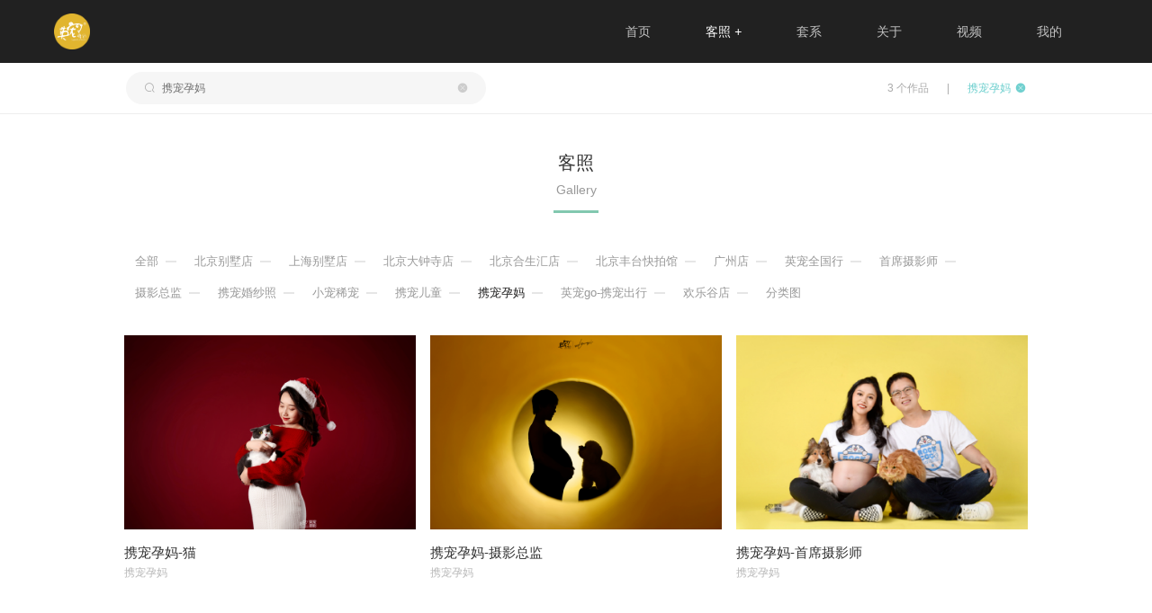

--- FILE ---
content_type: text/html; charset=utf-8
request_url: http://inpetphoto.com/work/list?category_id=1866040
body_size: 19884
content:
<!DOCTYPE html><html><head><title>英宠摄影inpetphoto - 宠物摄影,英宠摄影,猫，狗</title><meta charSet="UTF-8"/><link rel="stylesheet" href="/static/styles/home.css"/><link rel="stylesheet" href="/static/styles/template7.css"/><link href="https://static.picbling.cn/1.11.0_antd.min.css" rel="stylesheet"/><link href="https://static.picbling.cn/1.6.0_slick.min.css" rel="stylesheet"/><link href="https://at.alicdn.com/t/c/font_1232407_i0hhadstg5e.css" rel="stylesheet"/><link href="https://static.picbling.cn/ajax/libs/slick-carousel/1.6.0/slick-theme.min.css" rel="stylesheet"/><meta name="viewport" content="initial-scale=1, maximum-scale=1,minimum-scale=1.0, viewport-fit=cover"/><meta name="renderer" content="webkit"/><meta name="keywords" content="宠物摄影,英宠摄影,猫，狗"/><meta name="description" content="15年专业宠物摄影
40人专业宠物摄影团队
50000宠物家庭选择
1500w宠物摄影作品积累

IPA国际摄影奖 金奖
世界宠物摄影大赛 多次获奖
国内及世界各大摄影大赛评审机构
专享独家原创宠物专用影棚
CCTV、北京电视台、湖北卫视、四川卫视、旅游卫视等电视多次专访
首家登录微博热门的宠物摄影
法国第一频道、英国航空杂志专访"/><script src="https://img.picbling.cn/script/track202305102.js?project=pb-homepage-server&amp;version=1.0.2"></script><script type="text/javascript" src="//vm.gtimg.cn/tencentvideo/txp/js/iframe/api.js"></script><script src="https://static.picbling.cn/baidupush.js"></script><link rel="preload" href="/_next/static/css/ee79805967409b0f428d.css" as="style"/><link rel="stylesheet" href="/_next/static/css/ee79805967409b0f428d.css" data-n-p=""/><link rel="preload" href="/_next/static/css/abc2855e87e3b7844dc6.css" as="style"/><link rel="stylesheet" href="/_next/static/css/abc2855e87e3b7844dc6.css" data-n-p=""/><noscript data-n-css="true"></noscript><link rel="preload" href="/_next/static/chunks/main-648c4b2aa6e38a7aec5d.js" as="script"/><link rel="preload" href="/_next/static/chunks/webpack-e067438c4cf4ef2ef178.js" as="script"/><link rel="preload" href="/_next/static/chunks/framework.b11cd6ab3c62dae3dfb8.js" as="script"/><link rel="preload" href="/_next/static/chunks/a2a06ea4a097fa404c36dc8c628ef4dd82448a69.4f882e88fe9338d63487.js" as="script"/><link rel="preload" href="/_next/static/chunks/6b1021c56ae2dfb3332915a46aa994e654507363.51f43b0ac5654f9121db.js" as="script"/><link rel="preload" href="/_next/static/chunks/pages/_app-cbaa077dc34a6cf27afc.js" as="script"/><link rel="preload" href="/_next/static/chunks/4f149b58.cef6e6ee30ae6ed92e93.js" as="script"/><link rel="preload" href="/_next/static/chunks/29107295.105b362a616bf3561257.js" as="script"/><link rel="preload" href="/_next/static/chunks/75fc9c18.5c208a24f9e318de4e2d.js" as="script"/><link rel="preload" href="/_next/static/chunks/ac7bd29fcb20373219c067a661f4e0732c8d2d00.0033e82ccf43b8ce936c.js" as="script"/><link rel="preload" href="/_next/static/chunks/ac7bd29fcb20373219c067a661f4e0732c8d2d00_CSS.bca366718f045dbe8189.js" as="script"/><link rel="preload" href="/_next/static/chunks/94e881b0a8f0e1a5fc45ddec84395154e91bb777.c9c9a1d33ce515cbd67f.js" as="script"/><link rel="preload" href="/_next/static/chunks/d953f0d93b3b008fc2a1b2f220cec794e59c01a9.7b5689e38604d3040c19.js" as="script"/><link rel="preload" href="/_next/static/chunks/0673961e3d1219276d7002a93ecd593978a00d18.a6cadb21d5be1942580c.js" as="script"/><link rel="preload" href="/_next/static/chunks/5ff7ce210d8ff8caa7dcdb91eb69aabd40228240.e8d07ef7bba72c091f67.js" as="script"/><link rel="preload" href="/_next/static/chunks/5f4d7a29ff5f45cd669b346387d7f2ab21e85069.c791b8a0be287fbc7390.js" as="script"/><link rel="preload" href="/_next/static/chunks/5360754fa0991794913767a0d00048cf18c7f711.986ed0142590d30eec13.js" as="script"/><link rel="preload" href="/_next/static/chunks/6c9dcdda7de312ee261af10cfb333552e436edb0.b1605750e33afa63458c.js" as="script"/><link rel="preload" href="/_next/static/chunks/87fafe9b93805c24c4f4f06be81e3487e70f842e.1fd8198bef88d1b21846.js" as="script"/><link rel="preload" href="/_next/static/chunks/2b0bb468c43609129b2cf899e2894aa61d4bc49a.51da8c87b90847c32988.js" as="script"/><link rel="preload" href="/_next/static/chunks/1aa09c5ac5d21979a54177b48d62c56f88f3c4ba.af51b1a22d93987eb25c.js" as="script"/><link rel="preload" href="/_next/static/chunks/1aa09c5ac5d21979a54177b48d62c56f88f3c4ba_CSS.5cce01f8b620a635bfe5.js" as="script"/><link rel="preload" href="/_next/static/chunks/pages/workList-4b720271bfe1079464e3.js" as="script"/></head><body><div id="__next"><div><div><div style="display:none">宠物摄影,英宠摄影,猫摄影,狗摄影,宠物摄影价格,摄影课程,兔子摄影,狗写真,猫写真,宠物摄影课程,英宠摄影加盟,</div></div><div></div><div class="template7_other_container"><div class="template7_nav_wrap"><header class="content"><div class="user_name"><img class="logo" src="https://img.picbling.cn/942db220-d0c0-4d19-b25f-ba6ca0b9e238.png" alt="logo"/></div><ul><li class="navitem"><a href="/" class="nav-a"><span>首页</span></a></li><li class="navitem"><a href="/work/list" class="nav-a active">客照<i> +</i></a></li><li class="navitem"><a href="/series/list" class="nav-a"><span>套系</span></a></li><li class="navitem"><a href="/about" class="nav-a"><span>关于</span></a></li><li class="navitem"><a href="/video" class="nav-a"><span>视频</span></a></li><li class="navitem"><a class="nav-a"><span>我的</span></a></li></ul></header><div class="account_modal_wrap" style="display:none"><div class="account_modal_wrap_content"><div class="account_modal_wrap_wxcode_btn"><p class="account_modal_wrap_wxcode_indent"><span>扫码查看「个人中心」</span></p><div class="acount_modal_sanjiao"></div></div><div class="account_modal_wrap_header" style="padding:30px"><img src="https://api.picbling.com/api/p/user/getWxappQrcodeV3?uuid=ee4d039be00b40cd839ca611ae1155b8" class="account_modal_wrap_header_wxcode_img"/><p class="account_modal_wrap_header_wxcode_title"><span>微信扫码登录小程序</span></p></div></div></div></div><div class="template7_blog_sitecontent"><div><div class="GuestSliceSearch_guest_slice_search_main__nhZeA GuestSliceSearch_isWhite__1zTZD"><div class="guest_slice_search_content" style="width:83.94%;max-width:calc(1200px - 14vw - 21.344px"><div class="search_content"><div class="search_input"><i class="icon-sousuo icon_tu"></i><input type="text" maxLength="10" value="" placeholder="搜索作品" class="search_input_text"/></div></div><div class="search_right"><span>3<!-- --> <span>个作品</span></span><span><span style="margin:0 20px">|</span><span style="cursor:pointer" class="clear"><span>清除筛选条件</span></span></span></div></div></div><div style="border-top:1px solid #eee"></div><div class="blog_list_nav_wrap"><div class="header_wrap"><div class="header_title">客照</div><div class="header_sub_title">Gallery</div><div class="series_title_border"></div></div><div class="blog_list_category_show styles_category_wrap__1XHei"><div class="styles_menu_items__3L5yJ"><a href="/work/list" class="">全部</a></div><div class="styles_menu_items__3L5yJ"><a href="/work/list?category_id=1071490" class=""><span>北京别墅店</span></a></div><div class="styles_menu_items__3L5yJ"><a href="/work/list?category_id=4204265" class=""><span>上海别墅店</span></a></div><div class="styles_menu_items__3L5yJ"><a href="/work/list?category_id=5014670" class=""><span>北京大钟寺店</span></a></div><div class="styles_menu_items__3L5yJ"><a href="/work/list?category_id=5101227" class=""><span>北京合生汇店</span></a></div><div class="styles_menu_items__3L5yJ"><a href="/work/list?category_id=4961329" class=""><span>北京丰台快拍馆</span></a></div><div class="styles_menu_items__3L5yJ"><a href="/work/list?category_id=2753217" class=""><span>广州店</span></a></div><div class="styles_menu_items__3L5yJ"><a href="/work/list?category_id=1072086" class=""><span>英宠全国行</span></a></div><div class="styles_menu_items__3L5yJ"><a href="/work/list?category_id=1072076" class=""><span>首席摄影师</span></a></div><div class="styles_menu_items__3L5yJ"><a href="/work/list?category_id=1071491" class=""><span>摄影总监</span></a></div><div class="styles_menu_items__3L5yJ"><a href="/work/list?category_id=1096747" class=""><span>携宠婚纱照</span></a></div><div class="styles_menu_items__3L5yJ"><a href="/work/list?category_id=1073012" class=""><span>小宠稀宠</span></a></div><div class="styles_menu_items__3L5yJ"><a href="/work/list?category_id=1098745" class=""><span>携宠儿童</span></a></div><div class="styles_menu_items__3L5yJ"><a href="/work/list?category_id=1866040" class=""><span>携宠孕妈</span></a></div><div class="styles_menu_items__3L5yJ"><a href="/work/list?category_id=2799593" class=""><span>英宠go-携宠出行</span></a></div><div class="styles_menu_items__3L5yJ"><a href="/work/list?category_id=2350868" class=""><span>欢乐谷店</span></a></div><div class="styles_menu_items__3L5yJ"><a href="/work/list?category_id=4487183" class=""><span>分类图</span></a></div></div></div><div class="waterfall_cover_wrap"><div class="list_blog_waterfall"><a class="list_blog_waterfall_wrap"><div class="cover_url_wrap"><div class="cover_url" style="background:url(https://img.picbling.cn/8b44def6-ef69-4627-854a-7d32ebea2037-rectw800) center/cover no-repeat"></div><div class="cover_url_copy"><div class="work_add"><i class="icon-add11"></i></div></div></div><div><p class="title">携宠孕妈-猫</p><p class="sub_title">携宠孕妈</p></div></a></div><div class="list_blog_waterfall"><a class="list_blog_waterfall_wrap"><div class="cover_url_wrap"><div class="cover_url" style="background:url(https://img.picbling.cn/31d4980f-92c7-4f4a-af41-6655189f43f8-rectw800) center/cover no-repeat"></div><div class="cover_url_copy"><div class="work_add"><i class="icon-add11"></i></div></div></div><div><p class="title">携宠孕妈-摄影总监</p><p class="sub_title">携宠孕妈</p></div></a></div><div class="list_blog_waterfall"><a class="list_blog_waterfall_wrap"><div class="cover_url_wrap"><div class="cover_url" style="background:url(https://img.picbling.cn/942e086a-229d-475d-888b-d8fa3d66db13-rectw800) center/cover no-repeat"></div><div class="cover_url_copy"><div class="work_add"><i class="icon-add11"></i></div></div></div><div><p class="title">携宠孕妈-首席摄影师</p><p class="sub_title">携宠孕妈</p></div></a></div></div></div><div style="text-align:center"><div class="paginationContent" style="margin-top:50px"></div></div></div><div class="footer_container"><div class="footer_content" style="background:url(https://img.picbling.cn/be670f38-d4ab-4d87-834d-e67f5e4b224f.jpg-wechatApp800) center/cover no-repeat"><div class="footer_content_copy"></div><div class="footer_content_wrap"><div class="footer_item"><p class="fir_title"><span>联系我们</span></p><p class="sub_title">Contact Us</p></div><div class="footer_item"><p class="title"><span>关注</span></p><div><div class="icon_wrap"><i class="icon-weibo03 weiboBtn"></i></div><div class="icon_wrap"><i class="icon-wechat03 wechatBtn"></i></div><div class="icon_wrap"><i class="icon-xiaohongshu1 wechatBtn" style="font-size:18px"></i></div><div class="icon_wrap"><i class="icon-douyin wechatBtn" style="font-size:18px"></i></div></div></div><div class="footer_item"><p class="title">英宠摄影inpetphoto</p><div class="detial_info_wrap"><p class="detial_info"><span>微信：</span>inpetphoto_004</p><p class="detial_info"><span>电话：</span>18600170135</p></div></div><div class="footer_item"><div><img src="https://img.picbling.cn/FsAr2gOI9DYY__PNzaHnAQT_RtL-" alt="" width="100px"/><p><span>微信二维码</span></p></div></div><div class="footer_address" style="margin-left:50%"><p class="detial_info" style="display:flex;flex-wrap:nowrap;width:100%"><span style="flex-shrink:0"><span>地址：</span></span> <span class="textWrapping">北京别墅店：朝阳区姚家园金隅凤麟州<br/></span><span class="textWrapping">北京体验店：海淀区大钟寺1733商业空间B2-14<br/></span><span class="textWrapping">北京展示店：朝阳合生汇B2-100只有故事的狗摄影展<br/></span><span class="textWrapping">北京丰台店：丰台区花卉交易中心-英宠摄影<br/></span><span class="textWrapping">上海别墅店：松江区安天红墅-49号别墅<br/></span><span class="textWrapping">广州别墅店：海珠区创客公园二层<br/></span><span class="textWrapping">英宠全国行：全国各大城市可拍<br/></span></p></div></div></div><div class="footer_bar" style="display:flex;justify-content:center;align-items:center"><p class="footer_bar_item">COPYRIGHT (©) <!-- -->英宠摄影inpetphoto<!-- --> </p><span class="beian_text" style="padding:0 3rem"><a href="https://beian.miit.gov.cn" class="beian_number" target="_blank"><span>京ICP备12008508号-1</span></a></span><p class="footer_bar_item"><span>拾光盒子提供技术支持</span><a href="https://www.picbling.com/" class="black_color" style="color:#333;padding-left:5px">Login</a></p></div><div style="display:none"><div style="width:100%;height:100%;background:rgba(0,0,0,.45);position:fixed;top:0;left:0;z-index:1000"></div><div style="width:300px;background:#fff;z-index:5000;position:fixed;top:50%;left:50%;-webkit-transform:translate(-50%,-50%);-moz-transform:translate(-50%,-50%);-ms-transform:translate(-50%,-50%);-o-transform:translate(-50%,-50%);transform:translate(-50%,-50%);padding:30px;text-align:center"><div></div><div style="width:190px;margin:0 auto"><img src="https://img.picbling.cn/FsAr2gOI9DYY__PNzaHnAQT_RtL-" class="footerWeCode" alt="暂未提供二维码"/></div><div style="display:block;color:rgb(37,36,38);font-size:14px;margin:10px auto 0"><div><div class="center codeText"><span>微信：</span>inpetphoto_004</div><div class="center codeText"><span>扫一扫 添加我为微信好友</span></div></div></div></div></div></div></div><div class="ppx_block"></div><div class="account_modal_wrap" style="display:none"><div class="account_modal_wrap_content"><div class="account_modal_wrap_wxcode_btn"><p class="account_modal_wrap_wxcode_indent"><span>这是私密作品</span></p><div class="acount_modal_sanjiao"></div></div><div class="account_modal_wrap_header" style="padding:30px"><img class="account_modal_wrap_header_wxcode_img"/><p class="account_modal_wrap_header_wxcode_title"><span>微信扫码使用密码访问</span></p></div></div></div></div></div><script id="__NEXT_DATA__" type="application/json">{"props":{"pageProps":{"workTotal":3,"workList":[{"id":1502318,"title":"携宠孕妈-猫","createdAt":"2022-04-11T03:07:34.000Z","cover_url":"https://img.picbling.cn/8b44def6-ef69-4627-854a-7d32ebea2037","cover_url_src":"https://img.picbling.cn/work_176239_58e47e60-933d-481d-8abf-33050d856145.JPG","work_category_id":1866040,"show_waterfall_flow":0,"description":"携宠孕妈带猫拍摄 每个孩子都是英宠的代言人 每张照片都是宣传片","uuid":"5382a8ced57f4ed389b263df497df10f","pwd":null,"dic_series_category":{"id":1866040,"name":"携宠孕妈","cover_url":""},"is_show_work_date":0,"member_list":[]},{"id":1303033,"title":"携宠孕妈-摄影总监","createdAt":"2021-12-10T10:30:24.000Z","cover_url":"https://img.picbling.cn/31d4980f-92c7-4f4a-af41-6655189f43f8","cover_url_src":"https://img.picbling.cn/work_176239_38238693-f1c1-4378-b5d7-1cd5649bf086.JPG","work_category_id":1866040,"show_waterfall_flow":0,"description":"摄影总监携宠孕妈拍摄 每个孩子都是英宠的代言人 每张照片都是宣传片","uuid":"1e05cca919c74e4282cf78e592957f66","pwd":null,"dic_series_category":{"id":1866040,"name":"携宠孕妈","cover_url":""},"is_show_work_date":0,"member_list":[]},{"id":1303028,"title":"携宠孕妈-首席摄影师","createdAt":"2021-12-10T10:26:49.000Z","cover_url":"https://img.picbling.cn/942e086a-229d-475d-888b-d8fa3d66db13","cover_url_src":"https://img.picbling.cn/work_176239_aa70aed4-6034-41f2-a1f5-48ae54b3ae95.jpeg","work_category_id":1866040,"show_waterfall_flow":0,"description":"首席摄影师携宠孕妈拍摄 每个孩子都是英宠的代言人 每张照片都是宣传片","uuid":"6529921896ae4b8c805371d90c2501e2","pwd":null,"dic_series_category":{"id":1866040,"name":"携宠孕妈","cover_url":""},"is_show_work_date":0,"member_list":[]}],"photographerInfo":{"id":176239,"homepage_domain":"inpetphoto","homepage_top_domain":"www.inpetphoto.com","location":"北京 北京","user_name":"英宠摄影inpetphoto","phone":"18611562359","avatar_url":"https://img.picbling.cn/FjPq1IxgAZIIzdxM6cfOZJeIs_gZ","is_v":1,"vip_end_date":"2026-03-25T03:59:49.000Z","weibo":"inpetphoto","weibo_name":"英宠摄影inpetphoto","admin_wx":"inpetphoto_004","description":"15年专业宠物摄影\n40人专业宠物摄影团队\n50000宠物家庭选择\n1500w宠物摄影作品积累\n\nIPA国际摄影奖 金奖\n世界宠物摄影大赛 多次获奖\n国内及世界各大摄影大赛评审机构\n专享独家原创宠物专用影棚\nCCTV、北京电视台、湖北卫视、四川卫视、旅游卫视等电视多次专访\n首家登录微博热门的宠物摄影\n法国第一频道、英国航空杂志专访","wx_qrcode_url":"https://img.picbling.cn/FsAr2gOI9DYY__PNzaHnAQT_RtL-","is_show_phone":1,"contact_number":"18600170135","detail_address":"北京别墅店：朝阳区姚家园金隅凤麟州\n北京体验店：海淀区大钟寺1733商业空间B2-14\n北京展示店：朝阳合生汇B2-100只有故事的狗摄影展\n北京丰台店：丰台区花卉交易中心-英宠摄影\n上海别墅店：松江区安天红墅-49号别墅\n广州别墅店：海珠区创客公园二层\n英宠全国行：全国各大城市可拍","senior_vip_type":24,"vip_type":2,"signature":"IPA国际摄影奖 金奖","uuid":"ee4d039be00b40cd839ca611ae1155b8","douyin_url":null,"homepage_logo_url":"https://img.picbling.cn/942db220-d0c0-4d19-b25f-ba6ca0b9e238.png","homepage_language":1,"homepage_logo_type":2,"homepage_template_id":7,"homepage_work_list_type":2,"homepage_keywords":"宠物摄影,英宠摄影,猫，狗","homepage_sub_keywords":"宠物摄影,英宠摄影,猫摄影,狗摄影,宠物摄影价格,摄影课程,兔子摄影,狗写真,猫写真,宠物摄影课程,英宠摄影加盟,","homepage_video_url":"https://v.qq.com/x/page/t0635nkbn79.html","homepage_video_type":2,"homepage_video_cover_url":null,"homepage_show_works":0,"homepage_show_blogs":1,"wxapp_ad_hidden":0,"homepage_beian":"京ICP备12008508号-1","show_customer_center":1,"is_lfs":0,"is_pfop":0,"baidu_tongji_key":null,"wxapp_menu_index":null,"wxapp_menu_work":"客照","wxapp_menu_series":"","wxapp_menu_about":"","wxapp_menu_cs":"","wxapp_language":1,"is_show_series":1,"wx_principal_name":"北京迪亚帕克文化传播有限公司","homepage_square_logo_url":null,"xhs_index_url":null,"website_icon_url":null,"vid":"t0635nkbn79","tb_user_homepage_team_members":[{"id":3197,"name":"张天航","job":"创始人","description":"\u003e中国摄影家协会会员\n\u003e世界宠物摄影大赛，维一亚洲获奖者\n\u003eIPA国际摄影奖，首位获奖中国宠物摄影师\n\u003e视觉中国签约摄影师\n\u003e佳能，尼康，SONY合作摄影讲师\n\u003e《宠物摄影技术》职业技能培训鉴定教材 主编","avatar_url":"https://img.picbling.cn/eb15e2fe-73a0-4fd1-90aa-f81f2991e94f"}],"tb_user_description_images":[{"id":4745,"user_id":176239,"url":"https://img.picbling.cn/acc04c4d-8b79-4740-9a68-7c4434ee62a0.jpeg","width":263,"height":263,"sequence":2},{"id":4746,"user_id":176239,"url":"https://img.picbling.cn/e636621f-1f8e-43ad-ab69-5da2065e17a8.jpeg","width":400,"height":238,"sequence":3},{"id":4747,"user_id":176239,"url":"https://img.picbling.cn/07ab355e-a03a-4226-8104-6af52fc152a9.jpeg","width":400,"height":400,"sequence":4},{"id":4748,"user_id":176239,"url":"https://img.picbling.cn/639d9cf3-5088-4800-9e26-b02a5d372a8a.jpeg","width":400,"height":204,"sequence":5},{"id":4749,"user_id":176239,"url":"https://img.picbling.cn/5d9b34f5-1365-4196-b227-ba3769224597.jpg","width":282,"height":274,"sequence":6},{"id":4750,"user_id":176239,"url":"https://img.picbling.cn/df6953cb-94c0-4825-9d93-8861e7110642.jpeg","width":400,"height":200,"sequence":7},{"id":16430,"user_id":176239,"url":"https://img.picbling.cn/9a8c2860-30e7-4405-b0d5-4b983b2183ad.jpeg","width":327,"height":400,"sequence":8},{"id":16431,"user_id":176239,"url":"https://img.picbling.cn/80274eb0-6e45-4e11-b998-871366ab50f2.jpeg","width":320,"height":400,"sequence":9},{"id":18849,"user_id":176239,"url":"https://img.picbling.cn/2e14b334-651f-48d2-87c5-124efea0b221.jpeg","width":314,"height":400,"sequence":10}],"covers":[{"width":1500,"height":1000,"fsize":651015,"id":2962826,"url":"https://img.picbling.cn/be670f38-d4ab-4d87-834d-e67f5e4b224f.jpg","sequence":0},{"width":1500,"height":1000,"fsize":950566,"id":2962825,"url":"https://img.picbling.cn/0f12ac73-2dcc-4c09-9207-5a248274608a.JPG","sequence":1},{"width":1500,"height":1000,"fsize":1111628,"id":2962829,"url":"https://img.picbling.cn/a265b1f3-9f4e-4f18-881d-400eb3e5e2c9.JPG","sequence":2},{"width":1500,"height":1001,"fsize":517853,"id":2962824,"url":"https://img.picbling.cn/ce486c1c-a05e-4ce4-8bdc-b0382152553a.JPG","sequence":3},{"width":1500,"height":1000,"fsize":949441,"id":2962827,"url":"https://img.picbling.cn/cd177572-1166-4c33-b715-7eb26ae8f0a7.JPG","sequence":4},{"width":1500,"height":961,"fsize":1081144,"id":2962828,"url":"https://img.picbling.cn/8eee41b9-7208-4714-aaff-e5070872c7ba.JPG","sequence":5},{"width":1500,"height":1000,"fsize":1109178,"id":2962830,"url":"https://img.picbling.cn/794aaa2f-3607-4376-b8b5-608b59735fd8.JPG","sequence":6}],"is_show_work_date":0,"is_show_evaluation":0,"is_def_show_evaluation":0,"is_show_consult":1,"is_allow_download_user_cover":0,"is_show_wxapp_index_reserve":1,"work_category_position":1,"series_category_position":1,"storiesList":[],"hostname":"inpetphoto.com"},"state":"Lar","workCategoryList":[{"horizontal_crop":{"x":0,"y":16.658331249479037,"width":100,"height":66.68333750104193,"scale":1},"vertical_crop":{"x":25.6560875,"y":0,"width":37.490624999999994,"height":100,"scale":1},"id":1071490,"name":"北京别墅店","cover_url":"https://img.picbling.cn/fdeb8380-3400-11f0-b17a-59b926666b65","sequence":0,"horizontal_cover_url":"https://img.picbling.cn/0dff2853-d0c6-4fd9-a794-f78ecd91a345.png","vertical_cover_url":"https://img.picbling.cn/0d073961-df63-4b8f-9fa6-3aab9ca0c320.png","parent_id":null,"sub_name":null,"category_id":1071490,"work_count":36,"dic_series_category":{"id":1071490,"name":"北京别墅店","sub_name":null,"sequence":0,"horizontal_crop":{"x":0,"y":16.658331249479037,"width":100,"height":66.68333750104193,"scale":1},"vertical_crop":{"x":25.6560875,"y":0,"width":37.490624999999994,"height":100,"scale":1},"horizontal_cover_url":"https://img.picbling.cn/0dff2853-d0c6-4fd9-a794-f78ecd91a345.png","vertical_cover_url":"https://img.picbling.cn/0d073961-df63-4b8f-9fa6-3aab9ca0c320.png"},"childrens":[],"category_ids":[]},{"horizontal_crop":{"x":0,"y":16.658331249479037,"width":100,"height":66.68333750104193,"scale":1},"vertical_crop":{"x":45.02791,"y":15.120000000000001,"width":29.992499999999996,"height":80,"scale":1.25},"id":4204265,"name":"上海别墅店","cover_url":"https://img.picbling.cn/970a9260-56b0-11ef-be14-4921634fb13d","sequence":1,"horizontal_cover_url":"https://img.picbling.cn/ac3805a0-09f3-48df-97ab-2a66f79afb6c.png","vertical_cover_url":"https://img.picbling.cn/c159a3b5-7bbe-4a0a-a79f-4439b29f8bca.png","parent_id":null,"sub_name":null,"category_id":4204265,"work_count":34,"dic_series_category":{"id":4204265,"name":"上海别墅店","sub_name":null,"sequence":1,"horizontal_crop":{"x":0,"y":16.658331249479037,"width":100,"height":66.68333750104193,"scale":1},"vertical_crop":{"x":45.02791,"y":15.120000000000001,"width":29.992499999999996,"height":80,"scale":1.25},"horizontal_cover_url":"https://img.picbling.cn/ac3805a0-09f3-48df-97ab-2a66f79afb6c.png","vertical_cover_url":"https://img.picbling.cn/c159a3b5-7bbe-4a0a-a79f-4439b29f8bca.png"},"childrens":[],"category_ids":[]},{"horizontal_crop":{"x":0,"y":15.105022222222225,"width":100,"height":29.622222222222224,"scale":1},"vertical_crop":{"x":7.801950487621906,"y":0,"width":84.39609902475618,"height":100,"scale":1},"id":5014670,"name":"北京大钟寺店","cover_url":"https://img.picbling.cn/a8658d00-3169-11f0-b9d5-c3eb0d4bffa6","sequence":2,"horizontal_cover_url":"https://img.picbling.cn/95a78407-d568-476d-937c-747f0dbebbe8.png","vertical_cover_url":"https://img.picbling.cn/47b332d2-bc60-4c7d-a504-c177c41ad910.png","parent_id":null,"sub_name":null,"category_id":5014670,"work_count":12,"dic_series_category":{"id":5014670,"name":"北京大钟寺店","sub_name":null,"sequence":2,"horizontal_crop":{"x":0,"y":15.105022222222225,"width":100,"height":29.622222222222224,"scale":1},"vertical_crop":{"x":7.801950487621906,"y":0,"width":84.39609902475618,"height":100,"scale":1},"horizontal_cover_url":"https://img.picbling.cn/95a78407-d568-476d-937c-747f0dbebbe8.png","vertical_cover_url":"https://img.picbling.cn/47b332d2-bc60-4c7d-a504-c177c41ad910.png"},"childrens":[],"category_ids":[]},{"horizontal_crop":{"x":0,"y":31.27875555555556,"width":100,"height":29.622222222222224,"scale":1},"vertical_crop":{"x":7.801950487621906,"y":0,"width":84.39609902475618,"height":100,"scale":1},"id":5101227,"name":"北京合生汇店","cover_url":"https://img.picbling.cn/3a05d340-4935-11f0-b33a-95e0b26fed21","sequence":3,"horizontal_cover_url":"https://img.picbling.cn/81ab1c66-6077-45f6-a3cb-ee6ea7ca6621.png","vertical_cover_url":"https://img.picbling.cn/88547c82-5f48-45c3-af99-1e43e916d6a0.png","parent_id":null,"sub_name":null,"category_id":5101227,"work_count":6,"dic_series_category":{"id":5101227,"name":"北京合生汇店","sub_name":null,"sequence":3,"horizontal_crop":{"x":0,"y":31.27875555555556,"width":100,"height":29.622222222222224,"scale":1},"vertical_crop":{"x":7.801950487621906,"y":0,"width":84.39609902475618,"height":100,"scale":1},"horizontal_cover_url":"https://img.picbling.cn/81ab1c66-6077-45f6-a3cb-ee6ea7ca6621.png","vertical_cover_url":"https://img.picbling.cn/88547c82-5f48-45c3-af99-1e43e916d6a0.png"},"childrens":[],"category_ids":[]},{"horizontal_crop":{"x":0,"y":18.666666666666668,"width":100,"height":66.66666666666666,"scale":1},"vertical_crop":{"x":27.250000000000004,"y":0,"width":37.5,"height":100,"scale":1},"id":4961329,"name":"北京丰台快拍馆","cover_url":"https://img.picbling.cn/c9711acd-2c5c-45ef-9dff-efb31e7b0917.JPG","sequence":4,"horizontal_cover_url":"https://img.picbling.cn/027529f0-8ba2-4775-af6e-e793661ffe9a.png","vertical_cover_url":"https://img.picbling.cn/136bf6fc-f726-4eee-a67f-d70fe4e5844f.png","parent_id":null,"sub_name":null,"category_id":4961329,"work_count":7,"dic_series_category":{"id":4961329,"name":"北京丰台快拍馆","sub_name":null,"sequence":4,"horizontal_crop":{"x":0,"y":18.666666666666668,"width":100,"height":66.66666666666666,"scale":1},"vertical_crop":{"x":27.250000000000004,"y":0,"width":37.5,"height":100,"scale":1},"horizontal_cover_url":"https://img.picbling.cn/027529f0-8ba2-4775-af6e-e793661ffe9a.png","vertical_cover_url":"https://img.picbling.cn/136bf6fc-f726-4eee-a67f-d70fe4e5844f.png"},"childrens":[],"category_ids":[]},{"horizontal_crop":null,"vertical_crop":null,"id":2753217,"name":"广州店","cover_url":"","sequence":5,"horizontal_cover_url":null,"vertical_cover_url":null,"parent_id":null,"sub_name":null,"category_id":2753217,"work_count":9,"dic_series_category":{"id":2753217,"name":"广州店","sub_name":null,"sequence":5,"horizontal_crop":null,"vertical_crop":null,"horizontal_cover_url":null,"vertical_cover_url":null},"childrens":[],"category_ids":[]},{"horizontal_crop":null,"vertical_crop":null,"id":1072086,"name":"英宠全国行","cover_url":"","sequence":6,"horizontal_cover_url":null,"vertical_cover_url":null,"parent_id":null,"sub_name":null,"category_id":1072086,"work_count":69,"dic_series_category":{"id":1072086,"name":"英宠全国行","sub_name":null,"sequence":6,"horizontal_crop":null,"vertical_crop":null,"horizontal_cover_url":null,"vertical_cover_url":null},"childrens":[],"category_ids":[]},{"horizontal_crop":null,"vertical_crop":null,"id":1072076,"name":"首席摄影师","cover_url":"","sequence":7,"horizontal_cover_url":null,"vertical_cover_url":null,"parent_id":null,"sub_name":null,"category_id":1072076,"work_count":24,"dic_series_category":{"id":1072076,"name":"首席摄影师","sub_name":null,"sequence":7,"horizontal_crop":null,"vertical_crop":null,"horizontal_cover_url":null,"vertical_cover_url":null},"childrens":[],"category_ids":[]},{"horizontal_crop":null,"vertical_crop":null,"id":1071491,"name":"摄影总监","cover_url":"","sequence":8,"horizontal_cover_url":null,"vertical_cover_url":null,"parent_id":null,"sub_name":null,"category_id":1071491,"work_count":36,"dic_series_category":{"id":1071491,"name":"摄影总监","sub_name":null,"sequence":8,"horizontal_crop":null,"vertical_crop":null,"horizontal_cover_url":null,"vertical_cover_url":null},"childrens":[],"category_ids":[]},{"horizontal_crop":null,"vertical_crop":null,"id":1096747,"name":"携宠婚纱照","cover_url":"","sequence":9,"horizontal_cover_url":null,"vertical_cover_url":null,"parent_id":null,"sub_name":null,"category_id":1096747,"work_count":9,"dic_series_category":{"id":1096747,"name":"携宠婚纱照","sub_name":null,"sequence":9,"horizontal_crop":null,"vertical_crop":null,"horizontal_cover_url":null,"vertical_cover_url":null},"childrens":[],"category_ids":[]},{"horizontal_crop":null,"vertical_crop":null,"id":1073012,"name":"小宠稀宠","cover_url":"","sequence":10,"horizontal_cover_url":null,"vertical_cover_url":null,"parent_id":null,"sub_name":null,"category_id":1073012,"work_count":4,"dic_series_category":{"id":1073012,"name":"小宠稀宠","sub_name":null,"sequence":10,"horizontal_crop":null,"vertical_crop":null,"horizontal_cover_url":null,"vertical_cover_url":null},"childrens":[],"category_ids":[]},{"horizontal_crop":null,"vertical_crop":null,"id":1098745,"name":"携宠儿童","cover_url":"","sequence":11,"horizontal_cover_url":null,"vertical_cover_url":null,"parent_id":null,"sub_name":null,"category_id":1098745,"work_count":3,"dic_series_category":{"id":1098745,"name":"携宠儿童","sub_name":null,"sequence":11,"horizontal_crop":null,"vertical_crop":null,"horizontal_cover_url":null,"vertical_cover_url":null},"childrens":[],"category_ids":[]},{"horizontal_crop":null,"vertical_crop":null,"id":1866040,"name":"携宠孕妈","cover_url":"","sequence":12,"horizontal_cover_url":null,"vertical_cover_url":null,"parent_id":null,"sub_name":null,"category_id":1866040,"work_count":3,"dic_series_category":{"id":1866040,"name":"携宠孕妈","sub_name":null,"sequence":12,"horizontal_crop":null,"vertical_crop":null,"horizontal_cover_url":null,"vertical_cover_url":null},"childrens":[],"category_ids":[]},{"horizontal_crop":null,"vertical_crop":null,"id":2799593,"name":"英宠go-携宠出行","cover_url":"https://img.picbling.cn/3adc94dd-864e-4042-86dc-b3b0b16061ad.JPG","sequence":14,"horizontal_cover_url":null,"vertical_cover_url":null,"parent_id":null,"sub_name":null,"category_id":2799593,"work_count":43,"dic_series_category":{"id":2799593,"name":"英宠go-携宠出行","sub_name":null,"sequence":14,"horizontal_crop":null,"vertical_crop":null,"horizontal_cover_url":null,"vertical_cover_url":null},"childrens":[],"category_ids":[]},{"horizontal_crop":null,"vertical_crop":null,"id":2350868,"name":"欢乐谷店","cover_url":"","sequence":15,"horizontal_cover_url":null,"vertical_cover_url":null,"parent_id":null,"sub_name":null,"category_id":2350868,"work_count":9,"dic_series_category":{"id":2350868,"name":"欢乐谷店","sub_name":null,"sequence":15,"horizontal_crop":null,"vertical_crop":null,"horizontal_cover_url":null,"vertical_cover_url":null},"childrens":[],"category_ids":[]},{"horizontal_crop":{"x":0,"y":26.266666666666666,"width":100,"height":66.66666666666666,"scale":1},"vertical_crop":{"x":32.85,"y":0,"width":37.5,"height":100,"scale":1},"id":4487183,"name":"分类图","cover_url":"https://img.picbling.cn/83e4926f-849e-47ec-a73d-2d7ddcfcf872.JPG","sequence":16,"horizontal_cover_url":"https://img.picbling.cn/25f6acee-e894-4814-9ef6-313fc2a8d30e.png","vertical_cover_url":"https://img.picbling.cn/5328a250-f159-48cd-98e4-6ebf93156fc6.png","parent_id":null,"sub_name":null,"category_id":4487183,"work_count":7,"dic_series_category":{"id":4487183,"name":"分类图","sub_name":null,"sequence":16,"horizontal_crop":{"x":0,"y":26.266666666666666,"width":100,"height":66.66666666666666,"scale":1},"vertical_crop":{"x":32.85,"y":0,"width":37.5,"height":100,"scale":1},"horizontal_cover_url":"https://img.picbling.cn/25f6acee-e894-4814-9ef6-313fc2a8d30e.png","vertical_cover_url":"https://img.picbling.cn/5328a250-f159-48cd-98e4-6ebf93156fc6.png"},"childrens":[],"category_ids":[]}],"seriesCategoryList":[],"queryItem":{"category_id":"1866040"},"covers":[{"width":1500,"height":1000,"fsize":651015,"id":2962826,"url":"https://img.picbling.cn/be670f38-d4ab-4d87-834d-e67f5e4b224f.jpg","sequence":0},{"width":1500,"height":1000,"fsize":950566,"id":2962825,"url":"https://img.picbling.cn/0f12ac73-2dcc-4c09-9207-5a248274608a.JPG","sequence":1},{"width":1500,"height":1000,"fsize":1111628,"id":2962829,"url":"https://img.picbling.cn/a265b1f3-9f4e-4f18-881d-400eb3e5e2c9.JPG","sequence":2},{"width":1500,"height":1001,"fsize":517853,"id":2962824,"url":"https://img.picbling.cn/ce486c1c-a05e-4ce4-8bdc-b0382152553a.JPG","sequence":3},{"width":1500,"height":1000,"fsize":949441,"id":2962827,"url":"https://img.picbling.cn/cd177572-1166-4c33-b715-7eb26ae8f0a7.JPG","sequence":4},{"width":1500,"height":961,"fsize":1081144,"id":2962828,"url":"https://img.picbling.cn/8eee41b9-7208-4714-aaff-e5070872c7ba.JPG","sequence":5},{"width":1500,"height":1000,"fsize":1109178,"id":2962830,"url":"https://img.picbling.cn/794aaa2f-3607-4376-b8b5-608b59735fd8.JPG","sequence":6}],"isDevelopment":false,"member_list":[{"id":3197,"name":"张天航","job":"创始人","avatar_url":"https://img.picbling.cn/eb15e2fe-73a0-4fd1-90aa-f81f2991e94f","description":"\u003e中国摄影家协会会员\n\u003e世界宠物摄影大赛，维一亚洲获奖者\n\u003eIPA国际摄影奖，首位获奖中国宠物摄影师\n\u003e视觉中国签约摄影师\n\u003e佳能，尼康，SONY合作摄影讲师\n\u003e《宠物摄影技术》职业技能培训鉴定教材 主编","sequence":0,"createdAt":"2021-06-04T03:36:50.000Z","updatedAt":"2023-03-26T02:17:39.000Z","deletedAt":null,"user_id":176239,"works":[]}],"memberId":null,"topWorkList":[],"pageSize":60,"cateGoryCovers":[{"horizontal_crop":{"x":0,"y":16.658331249479037,"width":100,"height":66.68333750104193,"scale":1},"vertical_crop":{"x":25.6560875,"y":0,"width":37.490624999999994,"height":100,"scale":1},"id":1071490,"name":"北京别墅店","cover_url":"https://img.picbling.cn/fdeb8380-3400-11f0-b17a-59b926666b65","sequence":0,"horizontal_cover_url":"https://img.picbling.cn/0dff2853-d0c6-4fd9-a794-f78ecd91a345.png","vertical_cover_url":"https://img.picbling.cn/0d073961-df63-4b8f-9fa6-3aab9ca0c320.png","parent_id":null,"sub_name":null,"tb_user_work_category_relations":[{"id":425903,"user_set_category":1,"createdAt":"2024-04-24T07:38:37.000Z","updatedAt":"2024-04-24T07:38:37.000Z","deletedAt":null,"work_category_id":1071490,"work_id":638749,"user_id":176239},{"id":426833,"user_set_category":1,"createdAt":"2024-04-24T07:39:08.000Z","updatedAt":"2024-04-24T07:39:08.000Z","deletedAt":null,"work_category_id":1071490,"work_id":640197,"user_id":176239},{"id":435858,"user_set_category":1,"createdAt":"2024-04-24T07:44:29.000Z","updatedAt":"2024-04-24T07:44:29.000Z","deletedAt":null,"work_category_id":1071490,"work_id":654515,"user_id":176239},{"id":436522,"user_set_category":0,"createdAt":"2024-04-24T07:44:52.000Z","updatedAt":"2024-06-19T05:10:15.000Z","deletedAt":null,"work_category_id":1071490,"work_id":655564,"user_id":176239},{"id":852453,"user_set_category":0,"createdAt":"2024-04-24T12:04:38.000Z","updatedAt":"2025-06-15T03:00:39.000Z","deletedAt":null,"work_category_id":1071490,"work_id":1253948,"user_id":176239},{"id":852456,"user_set_category":1,"createdAt":"2024-04-24T12:04:38.000Z","updatedAt":"2024-04-24T12:04:38.000Z","deletedAt":null,"work_category_id":1071490,"work_id":1253953,"user_id":176239},{"id":852462,"user_set_category":0,"createdAt":"2024-04-24T12:04:38.000Z","updatedAt":"2025-06-15T03:00:24.000Z","deletedAt":null,"work_category_id":1071490,"work_id":1253960,"user_id":176239},{"id":852469,"user_set_category":0,"createdAt":"2024-04-24T12:04:39.000Z","updatedAt":"2024-04-24T12:04:39.000Z","deletedAt":null,"work_category_id":1071490,"work_id":1253968,"user_id":176239},{"id":852474,"user_set_category":0,"createdAt":"2024-04-24T12:04:39.000Z","updatedAt":"2025-06-15T03:01:31.000Z","deletedAt":null,"work_category_id":1071490,"work_id":1253973,"user_id":176239},{"id":852478,"user_set_category":1,"createdAt":"2024-04-24T12:04:39.000Z","updatedAt":"2024-04-24T12:04:39.000Z","deletedAt":null,"work_category_id":1071490,"work_id":1253978,"user_id":176239},{"id":852485,"user_set_category":0,"createdAt":"2024-04-24T12:04:39.000Z","updatedAt":"2024-04-24T12:04:39.000Z","deletedAt":null,"work_category_id":1071490,"work_id":1253986,"user_id":176239},{"id":852494,"user_set_category":0,"createdAt":"2024-04-24T12:04:40.000Z","updatedAt":"2024-04-24T12:04:40.000Z","deletedAt":null,"work_category_id":1071490,"work_id":1253996,"user_id":176239},{"id":852498,"user_set_category":1,"createdAt":"2024-04-24T12:04:40.000Z","updatedAt":"2024-04-24T12:04:40.000Z","deletedAt":null,"work_category_id":1071490,"work_id":1254000,"user_id":176239},{"id":852503,"user_set_category":1,"createdAt":"2024-04-24T12:04:40.000Z","updatedAt":"2024-04-24T12:04:40.000Z","deletedAt":null,"work_category_id":1071490,"work_id":1254005,"user_id":176239},{"id":852506,"user_set_category":0,"createdAt":"2024-04-24T12:04:40.000Z","updatedAt":"2024-04-24T12:04:40.000Z","deletedAt":null,"work_category_id":1071490,"work_id":1254008,"user_id":176239},{"id":852513,"user_set_category":0,"createdAt":"2024-04-24T12:04:41.000Z","updatedAt":"2024-04-24T12:04:41.000Z","deletedAt":null,"work_category_id":1071490,"work_id":1254016,"user_id":176239},{"id":889975,"user_set_category":0,"createdAt":"2024-04-24T12:29:47.000Z","updatedAt":"2025-06-14T16:02:03.000Z","deletedAt":null,"work_category_id":1071490,"work_id":1303869,"user_id":176239},{"id":999943,"user_set_category":1,"createdAt":"2024-04-24T13:44:59.000Z","updatedAt":"2024-04-24T13:44:59.000Z","deletedAt":null,"work_category_id":1071490,"work_id":1449188,"user_id":176239},{"id":1034770,"user_set_category":1,"createdAt":"2024-04-24T14:09:26.000Z","updatedAt":"2024-04-24T14:09:26.000Z","deletedAt":null,"work_category_id":1071490,"work_id":1493581,"user_id":176239},{"id":1034773,"user_set_category":1,"createdAt":"2024-04-24T14:09:26.000Z","updatedAt":"2024-04-24T14:09:26.000Z","deletedAt":null,"work_category_id":1071490,"work_id":1493584,"user_id":176239},{"id":1166487,"user_set_category":1,"createdAt":"2024-04-25T02:07:04.000Z","updatedAt":"2024-04-25T02:07:04.000Z","deletedAt":null,"work_category_id":1071490,"work_id":1660626,"user_id":176239},{"id":1171528,"user_set_category":1,"createdAt":"2024-04-25T02:09:50.000Z","updatedAt":"2024-04-25T02:09:50.000Z","deletedAt":null,"work_category_id":1071490,"work_id":1666835,"user_id":176239},{"id":1714661,"user_set_category":1,"createdAt":"2024-04-25T07:45:43.000Z","updatedAt":"2024-04-25T07:45:43.000Z","deletedAt":null,"work_category_id":1071490,"work_id":2315109,"user_id":176239},{"id":1854820,"user_set_category":1,"createdAt":"2024-04-25T09:23:46.000Z","updatedAt":"2024-04-25T09:23:46.000Z","deletedAt":null,"work_category_id":1071490,"work_id":2476114,"user_id":176239},{"id":1937649,"user_set_category":1,"createdAt":"2024-04-25T10:22:24.000Z","updatedAt":"2024-04-25T10:22:24.000Z","deletedAt":null,"work_category_id":1071490,"work_id":2570432,"user_id":176239},{"id":1969972,"user_set_category":1,"createdAt":"2024-04-25T10:45:45.000Z","updatedAt":"2024-04-25T10:45:45.000Z","deletedAt":null,"work_category_id":1071490,"work_id":2606984,"user_id":176239},{"id":2025126,"user_set_category":1,"createdAt":"2024-04-25T11:35:56.000Z","updatedAt":"2024-04-25T11:35:56.000Z","deletedAt":null,"work_category_id":1071490,"work_id":2670958,"user_id":176239},{"id":2025261,"user_set_category":1,"createdAt":"2024-04-25T11:36:00.000Z","updatedAt":"2024-04-25T11:36:00.000Z","deletedAt":null,"work_category_id":1071490,"work_id":2671120,"user_id":176239},{"id":2081350,"user_set_category":1,"createdAt":"2024-04-25T12:07:29.000Z","updatedAt":"2024-04-25T12:07:29.000Z","deletedAt":null,"work_category_id":1071490,"work_id":2734297,"user_id":176239},{"id":2106451,"user_set_category":1,"createdAt":"2024-04-25T12:22:43.000Z","updatedAt":"2024-04-25T12:22:43.000Z","deletedAt":null,"work_category_id":1071490,"work_id":2762631,"user_id":176239},{"id":2368282,"user_set_category":1,"createdAt":"2024-04-26T01:29:07.000Z","updatedAt":"2024-04-26T01:29:07.000Z","deletedAt":null,"work_category_id":1071490,"work_id":3055161,"user_id":176239},{"id":3735483,"user_set_category":0,"createdAt":"2024-09-05T02:20:10.000Z","updatedAt":"2025-10-05T05:31:05.000Z","deletedAt":null,"work_category_id":1071490,"work_id":4236522,"user_id":176239},{"id":4801824,"user_set_category":1,"createdAt":"2024-12-31T01:35:08.000Z","updatedAt":"2024-12-31T01:35:08.000Z","deletedAt":null,"work_category_id":1071490,"work_id":4732316,"user_id":176239},{"id":5172808,"user_set_category":1,"createdAt":"2025-02-18T04:00:45.000Z","updatedAt":"2025-02-18T04:00:45.000Z","deletedAt":null,"work_category_id":1071490,"work_id":2024194,"user_id":176239},{"id":5981173,"user_set_category":1,"createdAt":"2025-04-29T15:05:10.000Z","updatedAt":"2025-04-29T15:05:10.000Z","deletedAt":null,"work_category_id":1071490,"work_id":5229709,"user_id":176239},{"id":6139784,"user_set_category":1,"createdAt":"2025-05-15T08:51:01.000Z","updatedAt":"2025-05-15T08:51:01.000Z","deletedAt":null,"work_category_id":1071490,"work_id":5255438,"user_id":176239},{"id":6139876,"user_set_category":1,"createdAt":"2025-05-15T08:55:08.000Z","updatedAt":"2025-05-15T08:55:08.000Z","deletedAt":null,"work_category_id":1071490,"work_id":2299442,"user_id":176239},{"id":6201752,"user_set_category":1,"createdAt":"2025-05-21T07:00:37.000Z","updatedAt":"2025-05-21T07:00:37.000Z","deletedAt":null,"work_category_id":1071490,"work_id":5359137,"user_id":176239},{"id":6674890,"user_set_category":1,"createdAt":"2025-07-06T10:02:24.000Z","updatedAt":"2025-07-06T10:02:24.000Z","deletedAt":null,"work_category_id":1071490,"work_id":5255428,"user_id":176239},{"id":6691412,"user_set_category":1,"createdAt":"2025-07-08T09:23:32.000Z","updatedAt":"2025-07-08T09:23:32.000Z","deletedAt":null,"work_category_id":1071490,"work_id":5573447,"user_id":176239},{"id":7191616,"user_set_category":1,"createdAt":"2025-09-02T09:30:43.000Z","updatedAt":"2025-09-02T09:30:43.000Z","deletedAt":null,"work_category_id":1071490,"work_id":2299439,"user_id":176239},{"id":7757760,"user_set_category":1,"createdAt":"2025-10-29T04:53:22.000Z","updatedAt":"2025-10-29T04:53:22.000Z","deletedAt":null,"work_category_id":1071490,"work_id":1253991,"user_id":176239},{"id":8026444,"user_set_category":1,"createdAt":"2025-11-23T06:34:33.000Z","updatedAt":"2025-11-23T06:34:33.000Z","deletedAt":null,"work_category_id":1071490,"work_id":5505106,"user_id":176239},{"id":8040257,"user_set_category":1,"createdAt":"2025-11-24T14:24:35.000Z","updatedAt":"2025-11-24T14:24:35.000Z","deletedAt":null,"work_category_id":1071490,"work_id":6176744,"user_id":176239},{"id":8242186,"user_set_category":1,"createdAt":"2025-12-13T10:27:59.000Z","updatedAt":"2025-12-13T10:27:59.000Z","deletedAt":null,"work_category_id":1071490,"work_id":6265983,"user_id":176239},{"id":8274624,"user_set_category":1,"createdAt":"2025-12-17T05:25:47.000Z","updatedAt":"2025-12-17T05:25:47.000Z","deletedAt":null,"work_category_id":1071490,"work_id":4153647,"user_id":176239},{"id":8361689,"user_set_category":1,"createdAt":"2025-12-26T03:35:46.000Z","updatedAt":"2025-12-26T03:35:46.000Z","deletedAt":null,"work_category_id":1071490,"work_id":6314678,"user_id":176239}],"category_id":1071490,"category_name":"北京别墅店","work_count":36,"childrens":[],"vertical_crop_url":"https://img.picbling.cn/0d073961-df63-4b8f-9fa6-3aab9ca0c320.png","horizontal_crop_url":"https://img.picbling.cn/0dff2853-d0c6-4fd9-a794-f78ecd91a345.png","dic_series_category":{"id":1071490,"name":"北京别墅店","sub_name":null,"sequence":0,"horizontal_crop":"{\"x\":0,\"y\":16.658331249479037,\"width\":100,\"height\":66.68333750104193,\"scale\":1}","vertical_crop":"{\"x\":25.6560875,\"y\":0,\"width\":37.490624999999994,\"height\":100,\"scale\":1}","horizontal_cover_url":"https://img.picbling.cn/0dff2853-d0c6-4fd9-a794-f78ecd91a345.png","vertical_cover_url":"https://img.picbling.cn/0d073961-df63-4b8f-9fa6-3aab9ca0c320.png","horizontal_crop_url":"https://img.picbling.cn/0dff2853-d0c6-4fd9-a794-f78ecd91a345.png","vertical_crop_url":"https://img.picbling.cn/0d073961-df63-4b8f-9fa6-3aab9ca0c320.png"},"child_has_work":false,"ids":[1071490]},{"horizontal_crop":{"x":0,"y":16.658331249479037,"width":100,"height":66.68333750104193,"scale":1},"vertical_crop":{"x":45.02791,"y":15.120000000000001,"width":29.992499999999996,"height":80,"scale":1.25},"id":4204265,"name":"上海别墅店","cover_url":"https://img.picbling.cn/970a9260-56b0-11ef-be14-4921634fb13d","sequence":1,"horizontal_cover_url":"https://img.picbling.cn/ac3805a0-09f3-48df-97ab-2a66f79afb6c.png","vertical_cover_url":"https://img.picbling.cn/c159a3b5-7bbe-4a0a-a79f-4439b29f8bca.png","parent_id":null,"sub_name":null,"tb_user_work_category_relations":[{"id":3537745,"user_set_category":1,"createdAt":"2024-08-10T00:39:01.000Z","updatedAt":"2024-08-10T00:39:01.000Z","deletedAt":null,"work_category_id":4204265,"work_id":1365591,"user_id":176239},{"id":3537747,"user_set_category":1,"createdAt":"2024-08-10T00:40:41.000Z","updatedAt":"2024-08-10T00:40:41.000Z","deletedAt":null,"work_category_id":4204265,"work_id":1365588,"user_id":176239},{"id":3537753,"user_set_category":1,"createdAt":"2024-08-10T00:42:07.000Z","updatedAt":"2024-08-10T00:42:07.000Z","deletedAt":null,"work_category_id":4204265,"work_id":1365580,"user_id":176239},{"id":3537757,"user_set_category":1,"createdAt":"2024-08-10T00:43:06.000Z","updatedAt":"2024-08-10T00:43:06.000Z","deletedAt":null,"work_category_id":4204265,"work_id":1365578,"user_id":176239},{"id":3537779,"user_set_category":1,"createdAt":"2024-08-10T00:58:23.000Z","updatedAt":"2024-08-10T00:58:23.000Z","deletedAt":null,"work_category_id":4204265,"work_id":1365590,"user_id":176239},{"id":3537783,"user_set_category":1,"createdAt":"2024-08-10T00:59:12.000Z","updatedAt":"2024-08-10T00:59:12.000Z","deletedAt":null,"work_category_id":4204265,"work_id":1798085,"user_id":176239},{"id":3537785,"user_set_category":1,"createdAt":"2024-08-10T00:59:22.000Z","updatedAt":"2024-08-10T00:59:22.000Z","deletedAt":null,"work_category_id":4204265,"work_id":1365586,"user_id":176239},{"id":3865515,"user_set_category":1,"createdAt":"2024-09-19T13:15:51.000Z","updatedAt":"2024-09-19T13:15:51.000Z","deletedAt":null,"work_category_id":4204265,"work_id":4296956,"user_id":176239},{"id":3963954,"user_set_category":0,"createdAt":"2024-09-30T07:19:58.000Z","updatedAt":"2024-10-14T12:19:56.000Z","deletedAt":null,"work_category_id":4204265,"work_id":2299433,"user_id":176239},{"id":4165928,"user_set_category":1,"createdAt":"2024-10-23T02:33:58.000Z","updatedAt":"2024-10-23T02:33:58.000Z","deletedAt":null,"work_category_id":4204265,"work_id":1253940,"user_id":176239},{"id":4397208,"user_set_category":1,"createdAt":"2024-11-16T11:23:03.000Z","updatedAt":"2024-11-16T11:23:03.000Z","deletedAt":null,"work_category_id":4204265,"work_id":3149836,"user_id":176239},{"id":4801821,"user_set_category":1,"createdAt":"2024-12-31T01:33:18.000Z","updatedAt":"2024-12-31T01:33:18.000Z","deletedAt":null,"work_category_id":4204265,"work_id":640157,"user_id":176239},{"id":4942725,"user_set_category":1,"createdAt":"2025-01-16T03:26:14.000Z","updatedAt":"2025-01-16T03:26:14.000Z","deletedAt":null,"work_category_id":4204265,"work_id":4796277,"user_id":176239},{"id":4942730,"user_set_category":1,"createdAt":"2025-01-16T03:27:31.000Z","updatedAt":"2025-01-16T03:27:31.000Z","deletedAt":null,"work_category_id":4204265,"work_id":4796280,"user_id":176239},{"id":4942972,"user_set_category":1,"createdAt":"2025-01-16T04:05:53.000Z","updatedAt":"2025-01-16T04:05:53.000Z","deletedAt":null,"work_category_id":4204265,"work_id":4796384,"user_id":176239},{"id":4942981,"user_set_category":1,"createdAt":"2025-01-16T04:06:53.000Z","updatedAt":"2025-01-16T04:06:53.000Z","deletedAt":null,"work_category_id":4204265,"work_id":4796390,"user_id":176239},{"id":4945602,"user_set_category":1,"createdAt":"2025-01-16T08:36:34.000Z","updatedAt":"2025-01-16T08:36:34.000Z","deletedAt":null,"work_category_id":4204265,"work_id":4797484,"user_id":176239},{"id":4945626,"user_set_category":1,"createdAt":"2025-01-16T08:38:18.000Z","updatedAt":"2025-01-16T08:38:18.000Z","deletedAt":null,"work_category_id":4204265,"work_id":4797468,"user_id":176239},{"id":4947341,"user_set_category":1,"createdAt":"2025-01-16T11:09:15.000Z","updatedAt":"2025-01-16T11:09:15.000Z","deletedAt":null,"work_category_id":4204265,"work_id":4798364,"user_id":176239},{"id":5007206,"user_set_category":1,"createdAt":"2025-01-26T13:05:11.000Z","updatedAt":"2025-01-26T13:05:11.000Z","deletedAt":null,"work_category_id":4204265,"work_id":4820208,"user_id":176239},{"id":5043789,"user_set_category":1,"createdAt":"2025-02-06T07:09:09.000Z","updatedAt":"2025-02-06T07:09:09.000Z","deletedAt":null,"work_category_id":4204265,"work_id":4843008,"user_id":176239},{"id":5043855,"user_set_category":1,"createdAt":"2025-02-06T07:14:01.000Z","updatedAt":"2025-02-06T07:14:01.000Z","deletedAt":null,"work_category_id":4204265,"work_id":4843037,"user_id":176239},{"id":5043961,"user_set_category":1,"createdAt":"2025-02-06T07:22:19.000Z","updatedAt":"2025-02-06T07:22:19.000Z","deletedAt":null,"work_category_id":4204265,"work_id":4843068,"user_id":176239},{"id":5564322,"user_set_category":1,"createdAt":"2025-03-20T11:23:34.000Z","updatedAt":"2025-03-20T11:23:34.000Z","deletedAt":null,"work_category_id":4204265,"work_id":5067945,"user_id":176239},{"id":5570271,"user_set_category":1,"createdAt":"2025-03-21T06:09:17.000Z","updatedAt":"2025-03-21T06:09:17.000Z","deletedAt":null,"work_category_id":4204265,"work_id":2479662,"user_id":176239},{"id":5570290,"user_set_category":1,"createdAt":"2025-03-21T06:10:03.000Z","updatedAt":"2025-03-21T06:10:03.000Z","deletedAt":null,"work_category_id":4204265,"work_id":3936748,"user_id":176239},{"id":5795744,"user_set_category":1,"createdAt":"2025-04-11T09:56:15.000Z","updatedAt":"2025-04-11T09:56:15.000Z","deletedAt":null,"work_category_id":4204265,"work_id":4516683,"user_id":176239},{"id":6201753,"user_set_category":1,"createdAt":"2025-05-21T07:00:37.000Z","updatedAt":"2025-05-21T07:00:37.000Z","deletedAt":null,"work_category_id":4204265,"work_id":5359137,"user_id":176239},{"id":6674891,"user_set_category":1,"createdAt":"2025-07-06T10:02:24.000Z","updatedAt":"2025-07-06T10:02:24.000Z","deletedAt":null,"work_category_id":4204265,"work_id":5255428,"user_id":176239},{"id":6898567,"user_set_category":1,"createdAt":"2025-07-31T04:46:58.000Z","updatedAt":"2025-07-31T04:46:58.000Z","deletedAt":null,"work_category_id":4204265,"work_id":4006370,"user_id":176239},{"id":7191617,"user_set_category":1,"createdAt":"2025-09-02T09:30:43.000Z","updatedAt":"2025-09-02T09:30:43.000Z","deletedAt":null,"work_category_id":4204265,"work_id":2299439,"user_id":176239},{"id":7412640,"user_set_category":1,"createdAt":"2025-09-25T13:33:47.000Z","updatedAt":"2025-09-25T13:33:47.000Z","deletedAt":null,"work_category_id":4204265,"work_id":1303872,"user_id":176239},{"id":7973282,"user_set_category":1,"createdAt":"2025-11-18T05:54:43.000Z","updatedAt":"2025-11-18T05:54:43.000Z","deletedAt":null,"work_category_id":4204265,"work_id":1253947,"user_id":176239},{"id":8026445,"user_set_category":1,"createdAt":"2025-11-23T06:34:33.000Z","updatedAt":"2025-11-23T06:34:33.000Z","deletedAt":null,"work_category_id":4204265,"work_id":5505106,"user_id":176239},{"id":8242086,"user_set_category":1,"createdAt":"2025-12-13T10:18:57.000Z","updatedAt":"2025-12-13T10:18:57.000Z","deletedAt":null,"work_category_id":4204265,"work_id":4400863,"user_id":176239}],"category_id":4204265,"category_name":"上海别墅店","work_count":34,"childrens":[],"vertical_crop_url":"https://img.picbling.cn/c159a3b5-7bbe-4a0a-a79f-4439b29f8bca.png","horizontal_crop_url":"https://img.picbling.cn/ac3805a0-09f3-48df-97ab-2a66f79afb6c.png","dic_series_category":{"id":4204265,"name":"上海别墅店","sub_name":null,"sequence":1,"horizontal_crop":"{\"x\":0,\"y\":16.658331249479037,\"width\":100,\"height\":66.68333750104193,\"scale\":1}","vertical_crop":"{\"x\":45.02791,\"y\":15.120000000000001,\"width\":29.992499999999996,\"height\":80,\"scale\":1.25}","horizontal_cover_url":"https://img.picbling.cn/ac3805a0-09f3-48df-97ab-2a66f79afb6c.png","vertical_cover_url":"https://img.picbling.cn/c159a3b5-7bbe-4a0a-a79f-4439b29f8bca.png","horizontal_crop_url":"https://img.picbling.cn/ac3805a0-09f3-48df-97ab-2a66f79afb6c.png","vertical_crop_url":"https://img.picbling.cn/c159a3b5-7bbe-4a0a-a79f-4439b29f8bca.png"},"child_has_work":false,"ids":[4204265]},{"horizontal_crop":{"x":0,"y":15.105022222222225,"width":100,"height":29.622222222222224,"scale":1},"vertical_crop":{"x":7.801950487621906,"y":0,"width":84.39609902475618,"height":100,"scale":1},"id":5014670,"name":"北京大钟寺店","cover_url":"https://img.picbling.cn/a8658d00-3169-11f0-b9d5-c3eb0d4bffa6","sequence":2,"horizontal_cover_url":"https://img.picbling.cn/95a78407-d568-476d-937c-747f0dbebbe8.png","vertical_cover_url":"https://img.picbling.cn/47b332d2-bc60-4c7d-a504-c177c41ad910.png","parent_id":null,"sub_name":null,"tb_user_work_category_relations":[{"id":6139786,"user_set_category":1,"createdAt":"2025-05-15T08:51:01.000Z","updatedAt":"2025-05-15T08:51:01.000Z","deletedAt":null,"work_category_id":5014670,"work_id":5255438,"user_id":176239},{"id":6139804,"user_set_category":1,"createdAt":"2025-05-15T08:51:36.000Z","updatedAt":"2025-05-15T08:51:36.000Z","deletedAt":null,"work_category_id":5014670,"work_id":5255435,"user_id":176239},{"id":6139818,"user_set_category":1,"createdAt":"2025-05-15T08:52:27.000Z","updatedAt":"2025-05-15T08:52:27.000Z","deletedAt":null,"work_category_id":5014670,"work_id":5255392,"user_id":176239},{"id":6139823,"user_set_category":1,"createdAt":"2025-05-15T08:52:40.000Z","updatedAt":"2025-05-15T08:52:40.000Z","deletedAt":null,"work_category_id":5014670,"work_id":5255398,"user_id":176239},{"id":6139867,"user_set_category":1,"createdAt":"2025-05-15T08:54:49.000Z","updatedAt":"2025-05-15T08:54:49.000Z","deletedAt":null,"work_category_id":5014670,"work_id":5255421,"user_id":176239},{"id":6139877,"user_set_category":1,"createdAt":"2025-05-15T08:55:08.000Z","updatedAt":"2025-05-15T08:55:08.000Z","deletedAt":null,"work_category_id":5014670,"work_id":2299442,"user_id":176239},{"id":6201754,"user_set_category":1,"createdAt":"2025-05-21T07:00:37.000Z","updatedAt":"2025-05-21T07:00:37.000Z","deletedAt":null,"work_category_id":5014670,"work_id":5359137,"user_id":176239},{"id":6217841,"user_set_category":1,"createdAt":"2025-05-22T11:32:28.000Z","updatedAt":"2025-05-22T11:32:28.000Z","deletedAt":null,"work_category_id":5014670,"work_id":5367005,"user_id":176239},{"id":6456072,"user_set_category":1,"createdAt":"2025-06-14T15:48:55.000Z","updatedAt":"2025-06-14T15:48:55.000Z","deletedAt":null,"work_category_id":5014670,"work_id":5255375,"user_id":176239},{"id":6456077,"user_set_category":1,"createdAt":"2025-06-14T15:49:15.000Z","updatedAt":"2025-06-14T15:49:15.000Z","deletedAt":null,"work_category_id":5014670,"work_id":5255352,"user_id":176239},{"id":6674893,"user_set_category":1,"createdAt":"2025-07-06T10:02:24.000Z","updatedAt":"2025-07-06T10:02:24.000Z","deletedAt":null,"work_category_id":5014670,"work_id":5255428,"user_id":176239},{"id":8040266,"user_set_category":1,"createdAt":"2025-11-24T14:25:26.000Z","updatedAt":"2025-11-24T14:25:26.000Z","deletedAt":null,"work_category_id":5014670,"work_id":4593693,"user_id":176239}],"category_id":5014670,"category_name":"北京大钟寺店","work_count":12,"childrens":[],"vertical_crop_url":"https://img.picbling.cn/47b332d2-bc60-4c7d-a504-c177c41ad910.png","horizontal_crop_url":"https://img.picbling.cn/95a78407-d568-476d-937c-747f0dbebbe8.png","dic_series_category":{"id":5014670,"name":"北京大钟寺店","sub_name":null,"sequence":2,"horizontal_crop":"{\"x\":0,\"y\":15.105022222222225,\"width\":100,\"height\":29.622222222222224,\"scale\":1}","vertical_crop":"{\"x\":7.801950487621906,\"y\":0,\"width\":84.39609902475618,\"height\":100,\"scale\":1}","horizontal_cover_url":"https://img.picbling.cn/95a78407-d568-476d-937c-747f0dbebbe8.png","vertical_cover_url":"https://img.picbling.cn/47b332d2-bc60-4c7d-a504-c177c41ad910.png","horizontal_crop_url":"https://img.picbling.cn/95a78407-d568-476d-937c-747f0dbebbe8.png","vertical_crop_url":"https://img.picbling.cn/47b332d2-bc60-4c7d-a504-c177c41ad910.png"},"child_has_work":false,"ids":[5014670]},{"horizontal_crop":{"x":0,"y":31.27875555555556,"width":100,"height":29.622222222222224,"scale":1},"vertical_crop":{"x":7.801950487621906,"y":0,"width":84.39609902475618,"height":100,"scale":1},"id":5101227,"name":"北京合生汇店","cover_url":"https://img.picbling.cn/3a05d340-4935-11f0-b33a-95e0b26fed21","sequence":3,"horizontal_cover_url":"https://img.picbling.cn/81ab1c66-6077-45f6-a3cb-ee6ea7ca6621.png","vertical_cover_url":"https://img.picbling.cn/88547c82-5f48-45c3-af99-1e43e916d6a0.png","parent_id":null,"sub_name":null,"tb_user_work_category_relations":[{"id":6456069,"user_set_category":1,"createdAt":"2025-06-14T15:47:03.000Z","updatedAt":"2025-06-14T15:47:03.000Z","deletedAt":null,"work_category_id":5101227,"work_id":5471122,"user_id":176239},{"id":6456074,"user_set_category":1,"createdAt":"2025-06-14T15:48:55.000Z","updatedAt":"2025-06-14T15:48:55.000Z","deletedAt":null,"work_category_id":5101227,"work_id":5255375,"user_id":176239},{"id":6456079,"user_set_category":1,"createdAt":"2025-06-14T15:49:15.000Z","updatedAt":"2025-06-14T15:49:15.000Z","deletedAt":null,"work_category_id":5101227,"work_id":5255352,"user_id":176239},{"id":6456101,"user_set_category":1,"createdAt":"2025-06-14T15:56:10.000Z","updatedAt":"2025-06-14T15:56:10.000Z","deletedAt":null,"work_category_id":5101227,"work_id":5471135,"user_id":176239},{"id":6456107,"user_set_category":1,"createdAt":"2025-06-14T15:57:00.000Z","updatedAt":"2025-06-14T15:57:00.000Z","deletedAt":null,"work_category_id":5101227,"work_id":5471138,"user_id":176239},{"id":6674894,"user_set_category":1,"createdAt":"2025-07-06T10:02:24.000Z","updatedAt":"2025-07-06T10:02:24.000Z","deletedAt":null,"work_category_id":5101227,"work_id":5255428,"user_id":176239}],"category_id":5101227,"category_name":"北京合生汇店","work_count":6,"childrens":[],"vertical_crop_url":"https://img.picbling.cn/88547c82-5f48-45c3-af99-1e43e916d6a0.png","horizontal_crop_url":"https://img.picbling.cn/81ab1c66-6077-45f6-a3cb-ee6ea7ca6621.png","dic_series_category":{"id":5101227,"name":"北京合生汇店","sub_name":null,"sequence":3,"horizontal_crop":"{\"x\":0,\"y\":31.27875555555556,\"width\":100,\"height\":29.622222222222224,\"scale\":1}","vertical_crop":"{\"x\":7.801950487621906,\"y\":0,\"width\":84.39609902475618,\"height\":100,\"scale\":1}","horizontal_cover_url":"https://img.picbling.cn/81ab1c66-6077-45f6-a3cb-ee6ea7ca6621.png","vertical_cover_url":"https://img.picbling.cn/88547c82-5f48-45c3-af99-1e43e916d6a0.png","horizontal_crop_url":"https://img.picbling.cn/81ab1c66-6077-45f6-a3cb-ee6ea7ca6621.png","vertical_crop_url":"https://img.picbling.cn/88547c82-5f48-45c3-af99-1e43e916d6a0.png"},"child_has_work":false,"ids":[5101227]},{"horizontal_crop":{"x":0,"y":18.666666666666668,"width":100,"height":66.66666666666666,"scale":1},"vertical_crop":{"x":27.250000000000004,"y":0,"width":37.5,"height":100,"scale":1},"id":4961329,"name":"北京丰台快拍馆","cover_url":"https://img.picbling.cn/c9711acd-2c5c-45ef-9dff-efb31e7b0917.JPG","sequence":4,"horizontal_cover_url":"https://img.picbling.cn/027529f0-8ba2-4775-af6e-e793661ffe9a.png","vertical_cover_url":"https://img.picbling.cn/136bf6fc-f726-4eee-a67f-d70fe4e5844f.png","parent_id":null,"sub_name":null,"tb_user_work_category_relations":[{"id":6139785,"user_set_category":1,"createdAt":"2025-05-15T08:51:01.000Z","updatedAt":"2025-05-15T08:51:01.000Z","deletedAt":null,"work_category_id":4961329,"work_id":5255438,"user_id":176239},{"id":6139817,"user_set_category":1,"createdAt":"2025-05-15T08:52:27.000Z","updatedAt":"2025-05-15T08:52:27.000Z","deletedAt":null,"work_category_id":4961329,"work_id":5255392,"user_id":176239},{"id":6139821,"user_set_category":1,"createdAt":"2025-05-15T08:52:40.000Z","updatedAt":"2025-05-15T08:52:40.000Z","deletedAt":null,"work_category_id":4961329,"work_id":5255398,"user_id":176239},{"id":6139866,"user_set_category":1,"createdAt":"2025-05-15T08:54:49.000Z","updatedAt":"2025-05-15T08:54:49.000Z","deletedAt":null,"work_category_id":4961329,"work_id":5255421,"user_id":176239},{"id":6456073,"user_set_category":1,"createdAt":"2025-06-14T15:48:55.000Z","updatedAt":"2025-06-14T15:48:55.000Z","deletedAt":null,"work_category_id":4961329,"work_id":5255375,"user_id":176239},{"id":6456078,"user_set_category":1,"createdAt":"2025-06-14T15:49:15.000Z","updatedAt":"2025-06-14T15:49:15.000Z","deletedAt":null,"work_category_id":4961329,"work_id":5255352,"user_id":176239},{"id":6674892,"user_set_category":1,"createdAt":"2025-07-06T10:02:24.000Z","updatedAt":"2025-07-06T10:02:24.000Z","deletedAt":null,"work_category_id":4961329,"work_id":5255428,"user_id":176239}],"category_id":4961329,"category_name":"北京丰台快拍馆","work_count":7,"childrens":[],"vertical_crop_url":"https://img.picbling.cn/136bf6fc-f726-4eee-a67f-d70fe4e5844f.png","horizontal_crop_url":"https://img.picbling.cn/027529f0-8ba2-4775-af6e-e793661ffe9a.png","dic_series_category":{"id":4961329,"name":"北京丰台快拍馆","sub_name":null,"sequence":4,"horizontal_crop":"{\"x\":0,\"y\":18.666666666666668,\"width\":100,\"height\":66.66666666666666,\"scale\":1}","vertical_crop":"{\"x\":27.250000000000004,\"y\":0,\"width\":37.5,\"height\":100,\"scale\":1}","horizontal_cover_url":"https://img.picbling.cn/027529f0-8ba2-4775-af6e-e793661ffe9a.png","vertical_cover_url":"https://img.picbling.cn/136bf6fc-f726-4eee-a67f-d70fe4e5844f.png","horizontal_crop_url":"https://img.picbling.cn/027529f0-8ba2-4775-af6e-e793661ffe9a.png","vertical_crop_url":"https://img.picbling.cn/136bf6fc-f726-4eee-a67f-d70fe4e5844f.png"},"child_has_work":false,"ids":[4961329]},{"horizontal_crop":null,"vertical_crop":null,"id":2753217,"name":"广州店","cover_url":"https://img.picbling.cn/cf3be4f6-7e2b-4b7b-b0be-20951dd4938a","sequence":5,"horizontal_cover_url":null,"vertical_cover_url":null,"parent_id":null,"sub_name":null,"tb_user_work_category_relations":[{"id":1322098,"user_set_category":0,"createdAt":"2024-04-25T03:35:44.000Z","updatedAt":"2024-10-14T12:20:02.000Z","deletedAt":null,"work_category_id":2753217,"work_id":1851423,"user_id":176239},{"id":1701124,"user_set_category":0,"createdAt":"2024-04-25T07:36:33.000Z","updatedAt":"2024-10-14T12:19:58.000Z","deletedAt":null,"work_category_id":2753217,"work_id":2299434,"user_id":176239},{"id":1701125,"user_set_category":0,"createdAt":"2024-04-25T07:36:33.000Z","updatedAt":"2024-10-14T12:19:41.000Z","deletedAt":null,"work_category_id":2753217,"work_id":2299435,"user_id":176239},{"id":1701127,"user_set_category":0,"createdAt":"2024-04-25T07:36:33.000Z","updatedAt":"2024-10-14T12:19:51.000Z","deletedAt":null,"work_category_id":2753217,"work_id":2299437,"user_id":176239},{"id":1701128,"user_set_category":0,"createdAt":"2024-04-25T07:36:33.000Z","updatedAt":"2024-10-14T12:19:47.000Z","deletedAt":null,"work_category_id":2753217,"work_id":2299438,"user_id":176239},{"id":1701130,"user_set_category":0,"createdAt":"2024-04-25T07:36:33.000Z","updatedAt":"2024-10-14T12:19:14.000Z","deletedAt":null,"work_category_id":2753217,"work_id":2299440,"user_id":176239},{"id":1701131,"user_set_category":0,"createdAt":"2024-04-25T07:36:33.000Z","updatedAt":"2024-10-14T12:19:26.000Z","deletedAt":null,"work_category_id":2753217,"work_id":2299441,"user_id":176239},{"id":1701133,"user_set_category":0,"createdAt":"2024-04-25T07:36:33.000Z","updatedAt":"2024-10-14T12:19:29.000Z","deletedAt":null,"work_category_id":2753217,"work_id":2299443,"user_id":176239},{"id":1701134,"user_set_category":0,"createdAt":"2024-04-25T07:36:33.000Z","updatedAt":"2024-10-14T12:19:33.000Z","deletedAt":null,"work_category_id":2753217,"work_id":2299444,"user_id":176239},{"id":1714612,"user_set_category":1,"createdAt":"2024-04-25T07:45:40.000Z","updatedAt":"2024-04-25T07:45:40.000Z","deletedAt":null,"work_category_id":2753217,"work_id":2315056,"user_id":176239},{"id":1714621,"user_set_category":1,"createdAt":"2024-04-25T07:45:41.000Z","updatedAt":"2024-04-25T07:45:41.000Z","deletedAt":null,"work_category_id":2753217,"work_id":2315067,"user_id":176239},{"id":2303369,"user_set_category":1,"createdAt":"2024-04-25T14:21:32.000Z","updatedAt":"2024-04-25T14:21:32.000Z","deletedAt":null,"work_category_id":2753217,"work_id":2983202,"user_id":176239},{"id":2303376,"user_set_category":1,"createdAt":"2024-04-25T14:21:32.000Z","updatedAt":"2024-04-25T14:21:32.000Z","deletedAt":null,"work_category_id":2753217,"work_id":2983210,"user_id":176239},{"id":2303381,"user_set_category":1,"createdAt":"2024-04-25T14:21:32.000Z","updatedAt":"2024-04-25T14:21:32.000Z","deletedAt":null,"work_category_id":2753217,"work_id":2983215,"user_id":176239},{"id":2303383,"user_set_category":1,"createdAt":"2024-04-25T14:21:32.000Z","updatedAt":"2024-04-25T14:21:32.000Z","deletedAt":null,"work_category_id":2753217,"work_id":2983217,"user_id":176239},{"id":2303385,"user_set_category":1,"createdAt":"2024-04-25T14:21:33.000Z","updatedAt":"2024-04-25T14:21:33.000Z","deletedAt":null,"work_category_id":2753217,"work_id":2983220,"user_id":176239},{"id":3963953,"user_set_category":0,"createdAt":"2024-09-30T07:19:58.000Z","updatedAt":"2024-10-14T12:19:56.000Z","deletedAt":null,"work_category_id":2753217,"work_id":2299433,"user_id":176239},{"id":4893905,"user_set_category":1,"createdAt":"2025-01-10T04:53:11.000Z","updatedAt":"2025-01-10T04:53:11.000Z","deletedAt":null,"work_category_id":2753217,"work_id":3212799,"user_id":176239},{"id":6139822,"user_set_category":1,"createdAt":"2025-05-15T08:52:40.000Z","updatedAt":"2025-05-15T08:52:40.000Z","deletedAt":null,"work_category_id":2753217,"work_id":5255398,"user_id":176239}],"category_id":2753217,"category_name":"广州店","work_count":9,"childrens":[],"cover_url_src":"https://img.picbling.cn/work_176239_95f2c9e4-98dd-4bf8-80c5-aa822df18462.JPG","vertical_crop_url":null,"horizontal_crop_url":null,"dic_series_category":{"id":2753217,"name":"广州店","sub_name":null,"sequence":5,"horizontal_crop":null,"vertical_crop":null,"horizontal_cover_url":null,"vertical_cover_url":null,"horizontal_crop_url":null,"vertical_crop_url":null},"child_has_work":false,"ids":[2753217]},{"horizontal_crop":null,"vertical_crop":null,"id":1072086,"name":"英宠全国行","cover_url":"https://img.picbling.cn/d9389020-d700-11f0-9445-2180b4cdf394","sequence":6,"horizontal_cover_url":null,"vertical_cover_url":null,"parent_id":null,"sub_name":null,"tb_user_work_category_relations":[{"id":425904,"user_set_category":1,"createdAt":"2024-04-24T07:38:37.000Z","updatedAt":"2024-04-24T07:38:37.000Z","deletedAt":null,"work_category_id":1072086,"work_id":638750,"user_id":176239},{"id":426091,"user_set_category":1,"createdAt":"2024-04-24T07:38:43.000Z","updatedAt":"2024-04-24T07:38:43.000Z","deletedAt":null,"work_category_id":1072086,"work_id":639038,"user_id":176239},{"id":426095,"user_set_category":1,"createdAt":"2024-04-24T07:38:43.000Z","updatedAt":"2024-04-24T07:38:43.000Z","deletedAt":null,"work_category_id":1072086,"work_id":639048,"user_id":176239},{"id":426838,"user_set_category":1,"createdAt":"2024-04-24T07:39:09.000Z","updatedAt":"2024-04-24T07:39:09.000Z","deletedAt":null,"work_category_id":1072086,"work_id":640203,"user_id":176239},{"id":426840,"user_set_category":1,"createdAt":"2024-04-24T07:39:09.000Z","updatedAt":"2024-04-24T07:39:09.000Z","deletedAt":null,"work_category_id":1072086,"work_id":640205,"user_id":176239},{"id":427605,"user_set_category":1,"createdAt":"2024-04-24T07:39:36.000Z","updatedAt":"2024-04-24T07:39:36.000Z","deletedAt":null,"work_category_id":1072086,"work_id":641545,"user_id":176239},{"id":427609,"user_set_category":1,"createdAt":"2024-04-24T07:39:36.000Z","updatedAt":"2024-04-24T07:39:36.000Z","deletedAt":null,"work_category_id":1072086,"work_id":641554,"user_id":176239},{"id":427627,"user_set_category":1,"createdAt":"2024-04-24T07:39:36.000Z","updatedAt":"2024-04-24T07:39:36.000Z","deletedAt":null,"work_category_id":1072086,"work_id":641583,"user_id":176239},{"id":427634,"user_set_category":1,"createdAt":"2024-04-24T07:39:37.000Z","updatedAt":"2024-04-24T07:39:37.000Z","deletedAt":null,"work_category_id":1072086,"work_id":641592,"user_id":176239},{"id":427636,"user_set_category":1,"createdAt":"2024-04-24T07:39:37.000Z","updatedAt":"2024-04-24T07:39:37.000Z","deletedAt":null,"work_category_id":1072086,"work_id":641597,"user_id":176239},{"id":435068,"user_set_category":1,"createdAt":"2024-04-24T07:44:03.000Z","updatedAt":"2024-04-24T07:44:03.000Z","deletedAt":null,"work_category_id":1072086,"work_id":653166,"user_id":176239},{"id":436523,"user_set_category":1,"createdAt":"2024-04-24T07:44:53.000Z","updatedAt":"2024-04-24T07:44:53.000Z","deletedAt":null,"work_category_id":1072086,"work_id":655566,"user_id":176239},{"id":484576,"user_set_category":1,"createdAt":"2024-04-24T08:13:18.000Z","updatedAt":"2024-04-24T08:13:18.000Z","deletedAt":null,"work_category_id":1072086,"work_id":731493,"user_id":176239},{"id":484586,"user_set_category":1,"createdAt":"2024-04-24T08:13:18.000Z","updatedAt":"2024-04-24T08:13:18.000Z","deletedAt":null,"work_category_id":1072086,"work_id":731506,"user_id":176239},{"id":845809,"user_set_category":1,"createdAt":"2024-04-24T12:00:15.000Z","updatedAt":"2024-04-24T12:00:15.000Z","deletedAt":null,"work_category_id":1072086,"work_id":1244994,"user_id":176239},{"id":845842,"user_set_category":1,"createdAt":"2024-04-24T12:00:16.000Z","updatedAt":"2024-04-24T12:00:16.000Z","deletedAt":null,"work_category_id":1072086,"work_id":1245033,"user_id":176239},{"id":845856,"user_set_category":1,"createdAt":"2024-04-24T12:00:16.000Z","updatedAt":"2024-04-24T12:00:16.000Z","deletedAt":null,"work_category_id":1072086,"work_id":1245061,"user_id":176239},{"id":845859,"user_set_category":1,"createdAt":"2024-04-24T12:00:16.000Z","updatedAt":"2024-04-24T12:00:16.000Z","deletedAt":null,"work_category_id":1072086,"work_id":1245069,"user_id":176239},{"id":845870,"user_set_category":1,"createdAt":"2024-04-24T12:00:16.000Z","updatedAt":"2024-04-24T12:00:16.000Z","deletedAt":null,"work_category_id":1072086,"work_id":1245084,"user_id":176239},{"id":845883,"user_set_category":1,"createdAt":"2024-04-24T12:00:18.000Z","updatedAt":"2024-04-24T12:00:18.000Z","deletedAt":null,"work_category_id":1072086,"work_id":1245104,"user_id":176239},{"id":845887,"user_set_category":1,"createdAt":"2024-04-24T12:00:18.000Z","updatedAt":"2024-04-24T12:00:18.000Z","deletedAt":null,"work_category_id":1072086,"work_id":1245109,"user_id":176239},{"id":845894,"user_set_category":1,"createdAt":"2024-04-24T12:00:18.000Z","updatedAt":"2024-04-24T12:00:18.000Z","deletedAt":null,"work_category_id":1072086,"work_id":1245118,"user_id":176239},{"id":845898,"user_set_category":1,"createdAt":"2024-04-24T12:00:18.000Z","updatedAt":"2024-04-24T12:00:18.000Z","deletedAt":null,"work_category_id":1072086,"work_id":1245126,"user_id":176239},{"id":845901,"user_set_category":1,"createdAt":"2024-04-24T12:00:18.000Z","updatedAt":"2024-04-24T12:00:18.000Z","deletedAt":null,"work_category_id":1072086,"work_id":1245131,"user_id":176239},{"id":846098,"user_set_category":1,"createdAt":"2024-04-24T12:00:26.000Z","updatedAt":"2024-04-24T12:00:26.000Z","deletedAt":null,"work_category_id":1072086,"work_id":1245415,"user_id":176239},{"id":846099,"user_set_category":1,"createdAt":"2024-04-24T12:00:26.000Z","updatedAt":"2024-04-24T12:00:26.000Z","deletedAt":null,"work_category_id":1072086,"work_id":1245416,"user_id":176239},{"id":846101,"user_set_category":1,"createdAt":"2024-04-24T12:00:26.000Z","updatedAt":"2024-04-24T12:00:26.000Z","deletedAt":null,"work_category_id":1072086,"work_id":1245418,"user_id":176239},{"id":846103,"user_set_category":1,"createdAt":"2024-04-24T12:00:26.000Z","updatedAt":"2024-04-24T12:00:26.000Z","deletedAt":null,"work_category_id":1072086,"work_id":1245420,"user_id":176239},{"id":846105,"user_set_category":1,"createdAt":"2024-04-24T12:00:26.000Z","updatedAt":"2024-04-24T12:00:26.000Z","deletedAt":null,"work_category_id":1072086,"work_id":1245422,"user_id":176239},{"id":846106,"user_set_category":1,"createdAt":"2024-04-24T12:00:26.000Z","updatedAt":"2024-04-24T12:00:26.000Z","deletedAt":null,"work_category_id":1072086,"work_id":1245423,"user_id":176239},{"id":846107,"user_set_category":1,"createdAt":"2024-04-24T12:00:26.000Z","updatedAt":"2024-04-24T12:00:26.000Z","deletedAt":null,"work_category_id":1072086,"work_id":1245424,"user_id":176239},{"id":846108,"user_set_category":1,"createdAt":"2024-04-24T12:00:26.000Z","updatedAt":"2024-04-24T12:00:26.000Z","deletedAt":null,"work_category_id":1072086,"work_id":1245425,"user_id":176239},{"id":846109,"user_set_category":1,"createdAt":"2024-04-24T12:00:27.000Z","updatedAt":"2024-04-24T12:00:27.000Z","deletedAt":null,"work_category_id":1072086,"work_id":1245426,"user_id":176239},{"id":846110,"user_set_category":1,"createdAt":"2024-04-24T12:00:27.000Z","updatedAt":"2024-04-24T12:00:27.000Z","deletedAt":null,"work_category_id":1072086,"work_id":1245427,"user_id":176239},{"id":846111,"user_set_category":1,"createdAt":"2024-04-24T12:00:27.000Z","updatedAt":"2024-04-24T12:00:27.000Z","deletedAt":null,"work_category_id":1072086,"work_id":1245429,"user_id":176239},{"id":846112,"user_set_category":1,"createdAt":"2024-04-24T12:00:27.000Z","updatedAt":"2024-04-24T12:00:27.000Z","deletedAt":null,"work_category_id":1072086,"work_id":1245430,"user_id":176239},{"id":846113,"user_set_category":1,"createdAt":"2024-04-24T12:00:27.000Z","updatedAt":"2024-04-24T12:00:27.000Z","deletedAt":null,"work_category_id":1072086,"work_id":1245431,"user_id":176239},{"id":846115,"user_set_category":1,"createdAt":"2024-04-24T12:00:27.000Z","updatedAt":"2024-04-24T12:00:27.000Z","deletedAt":null,"work_category_id":1072086,"work_id":1245434,"user_id":176239},{"id":846116,"user_set_category":1,"createdAt":"2024-04-24T12:00:27.000Z","updatedAt":"2024-04-24T12:00:27.000Z","deletedAt":null,"work_category_id":1072086,"work_id":1245435,"user_id":176239},{"id":846119,"user_set_category":1,"createdAt":"2024-04-24T12:00:27.000Z","updatedAt":"2024-04-24T12:00:27.000Z","deletedAt":null,"work_category_id":1072086,"work_id":1245439,"user_id":176239},{"id":846120,"user_set_category":1,"createdAt":"2024-04-24T12:00:27.000Z","updatedAt":"2024-04-24T12:00:27.000Z","deletedAt":null,"work_category_id":1072086,"work_id":1245440,"user_id":176239},{"id":846121,"user_set_category":1,"createdAt":"2024-04-24T12:00:27.000Z","updatedAt":"2024-04-24T12:00:27.000Z","deletedAt":null,"work_category_id":1072086,"work_id":1245442,"user_id":176239},{"id":846123,"user_set_category":1,"createdAt":"2024-04-24T12:00:27.000Z","updatedAt":"2024-04-24T12:00:27.000Z","deletedAt":null,"work_category_id":1072086,"work_id":1245444,"user_id":176239},{"id":846125,"user_set_category":1,"createdAt":"2024-04-24T12:00:27.000Z","updatedAt":"2024-04-24T12:00:27.000Z","deletedAt":null,"work_category_id":1072086,"work_id":1245446,"user_id":176239},{"id":846126,"user_set_category":1,"createdAt":"2024-04-24T12:00:27.000Z","updatedAt":"2024-04-24T12:00:27.000Z","deletedAt":null,"work_category_id":1072086,"work_id":1245447,"user_id":176239},{"id":846137,"user_set_category":1,"createdAt":"2024-04-24T12:00:27.000Z","updatedAt":"2024-04-24T12:00:27.000Z","deletedAt":null,"work_category_id":1072086,"work_id":1245459,"user_id":176239},{"id":889504,"user_set_category":1,"createdAt":"2024-04-24T12:29:28.000Z","updatedAt":"2024-04-24T12:29:28.000Z","deletedAt":null,"work_category_id":1072086,"work_id":1303106,"user_id":176239},{"id":930272,"user_set_category":1,"createdAt":"2024-04-24T12:57:11.000Z","updatedAt":"2024-04-24T12:57:11.000Z","deletedAt":null,"work_category_id":1072086,"work_id":1357970,"user_id":176239},{"id":1166471,"user_set_category":1,"createdAt":"2024-04-25T02:07:04.000Z","updatedAt":"2024-04-25T02:07:04.000Z","deletedAt":null,"work_category_id":1072086,"work_id":1660610,"user_id":176239},{"id":1574022,"user_set_category":1,"createdAt":"2024-04-25T06:11:18.000Z","updatedAt":"2024-04-25T06:11:18.000Z","deletedAt":null,"work_category_id":1072086,"work_id":2150429,"user_id":176239},{"id":1739566,"user_set_category":1,"createdAt":"2024-04-25T08:02:58.000Z","updatedAt":"2024-04-25T08:02:58.000Z","deletedAt":null,"work_category_id":1072086,"work_id":2344034,"user_id":176239},{"id":1904646,"user_set_category":1,"createdAt":"2024-04-25T09:59:06.000Z","updatedAt":"2024-04-25T09:59:06.000Z","deletedAt":null,"work_category_id":1072086,"work_id":2532849,"user_id":176239},{"id":3537744,"user_set_category":1,"createdAt":"2024-08-10T00:39:01.000Z","updatedAt":"2024-08-10T00:39:01.000Z","deletedAt":null,"work_category_id":1072086,"work_id":1365591,"user_id":176239},{"id":3537746,"user_set_category":1,"createdAt":"2024-08-10T00:40:41.000Z","updatedAt":"2024-08-10T00:40:41.000Z","deletedAt":null,"work_category_id":1072086,"work_id":1365588,"user_id":176239},{"id":3537752,"user_set_category":1,"createdAt":"2024-08-10T00:42:07.000Z","updatedAt":"2024-08-10T00:42:07.000Z","deletedAt":null,"work_category_id":1072086,"work_id":1365580,"user_id":176239},{"id":3537756,"user_set_category":1,"createdAt":"2024-08-10T00:43:06.000Z","updatedAt":"2024-08-10T00:43:06.000Z","deletedAt":null,"work_category_id":1072086,"work_id":1365578,"user_id":176239},{"id":3537778,"user_set_category":1,"createdAt":"2024-08-10T00:58:23.000Z","updatedAt":"2024-08-10T00:58:23.000Z","deletedAt":null,"work_category_id":1072086,"work_id":1365590,"user_id":176239},{"id":3537782,"user_set_category":1,"createdAt":"2024-08-10T00:59:12.000Z","updatedAt":"2024-08-10T00:59:12.000Z","deletedAt":null,"work_category_id":1072086,"work_id":1798085,"user_id":176239},{"id":3537784,"user_set_category":1,"createdAt":"2024-08-10T00:59:22.000Z","updatedAt":"2024-08-10T00:59:22.000Z","deletedAt":null,"work_category_id":1072086,"work_id":1365586,"user_id":176239},{"id":3865514,"user_set_category":1,"createdAt":"2024-09-19T13:15:51.000Z","updatedAt":"2024-09-19T13:15:51.000Z","deletedAt":null,"work_category_id":1072086,"work_id":4296956,"user_id":176239},{"id":4304582,"user_set_category":1,"createdAt":"2024-11-07T03:28:10.000Z","updatedAt":"2024-11-07T03:28:10.000Z","deletedAt":null,"work_category_id":1072086,"work_id":4498218,"user_id":176239},{"id":4304588,"user_set_category":1,"createdAt":"2024-11-07T03:28:56.000Z","updatedAt":"2024-11-07T03:28:56.000Z","deletedAt":null,"work_category_id":1072086,"work_id":4498222,"user_id":176239},{"id":4893663,"user_set_category":1,"createdAt":"2025-01-10T04:25:55.000Z","updatedAt":"2025-01-10T04:25:55.000Z","deletedAt":null,"work_category_id":1072086,"work_id":1245433,"user_id":176239},{"id":5685902,"user_set_category":1,"createdAt":"2025-04-01T05:57:18.000Z","updatedAt":"2025-04-01T05:57:18.000Z","deletedAt":null,"work_category_id":1072086,"work_id":653158,"user_id":176239},{"id":5941079,"user_set_category":1,"createdAt":"2025-04-25T12:49:08.000Z","updatedAt":"2025-04-25T12:49:08.000Z","deletedAt":null,"work_category_id":1072086,"work_id":1851432,"user_id":176239},{"id":6528785,"user_set_category":1,"createdAt":"2025-06-22T03:55:02.000Z","updatedAt":"2025-06-22T03:55:02.000Z","deletedAt":null,"work_category_id":1072086,"work_id":1245076,"user_id":176239},{"id":6528805,"user_set_category":1,"createdAt":"2025-06-22T03:58:31.000Z","updatedAt":"2025-06-22T03:58:31.000Z","deletedAt":null,"work_category_id":1072086,"work_id":1245419,"user_id":176239},{"id":6918574,"user_set_category":1,"createdAt":"2025-08-02T07:31:52.000Z","updatedAt":"2025-08-02T07:31:52.000Z","deletedAt":null,"work_category_id":1072086,"work_id":2533132,"user_id":176239},{"id":8225720,"user_set_category":1,"createdAt":"2025-12-12T02:18:35.000Z","updatedAt":"2025-12-12T02:18:35.000Z","deletedAt":null,"work_category_id":1072086,"work_id":6259275,"user_id":176239}],"category_id":1072086,"category_name":"英宠全国行","work_count":69,"childrens":[],"cover_url_src":"https://img.picbling.cn/work_176239_76c0505c-eab0-4bf2-97d3-c2f234465232.JPG","vertical_crop_url":null,"horizontal_crop_url":null,"dic_series_category":{"id":1072086,"name":"英宠全国行","sub_name":null,"sequence":6,"horizontal_crop":null,"vertical_crop":null,"horizontal_cover_url":null,"vertical_cover_url":null,"horizontal_crop_url":null,"vertical_crop_url":null},"child_has_work":false,"ids":[1072086]},{"horizontal_crop":null,"vertical_crop":null,"id":1072076,"name":"首席摄影师","cover_url":"https://img.picbling.cn/308dbda0-d701-11f0-9445-2180b4cdf394","sequence":7,"horizontal_cover_url":null,"vertical_cover_url":null,"parent_id":null,"sub_name":null,"tb_user_work_category_relations":[{"id":159710,"user_set_category":1,"createdAt":"2024-04-19T15:17:37.000Z","updatedAt":"2024-04-19T15:17:37.000Z","deletedAt":null,"work_category_id":1072076,"work_id":3697555,"user_id":176239},{"id":426205,"user_set_category":1,"createdAt":"2024-04-24T07:38:47.000Z","updatedAt":"2024-04-24T07:38:47.000Z","deletedAt":null,"work_category_id":1072076,"work_id":639207,"user_id":176239},{"id":426254,"user_set_category":1,"createdAt":"2024-04-24T07:38:49.000Z","updatedAt":"2024-04-24T07:38:49.000Z","deletedAt":null,"work_category_id":1072076,"work_id":639270,"user_id":176239},{"id":426277,"user_set_category":1,"createdAt":"2024-04-24T07:38:49.000Z","updatedAt":"2024-04-24T07:38:49.000Z","deletedAt":null,"work_category_id":1072076,"work_id":639300,"user_id":176239},{"id":426520,"user_set_category":1,"createdAt":"2024-04-24T07:38:58.000Z","updatedAt":"2024-04-24T07:38:58.000Z","deletedAt":null,"work_category_id":1072076,"work_id":639674,"user_id":176239},{"id":426522,"user_set_category":1,"createdAt":"2024-04-24T07:38:58.000Z","updatedAt":"2024-04-24T07:38:58.000Z","deletedAt":null,"work_category_id":1072076,"work_id":639677,"user_id":176239},{"id":426524,"user_set_category":1,"createdAt":"2024-04-24T07:38:58.000Z","updatedAt":"2024-04-24T07:38:58.000Z","deletedAt":null,"work_category_id":1072076,"work_id":639679,"user_id":176239},{"id":437606,"user_set_category":1,"createdAt":"2024-04-24T07:45:30.000Z","updatedAt":"2024-04-24T07:45:30.000Z","deletedAt":null,"work_category_id":1072076,"work_id":657163,"user_id":176239},{"id":846129,"user_set_category":1,"createdAt":"2024-04-24T12:00:27.000Z","updatedAt":"2024-04-24T12:00:27.000Z","deletedAt":null,"work_category_id":1072076,"work_id":1245450,"user_id":176239},{"id":889437,"user_set_category":1,"createdAt":"2024-04-24T12:29:26.000Z","updatedAt":"2024-04-24T12:29:26.000Z","deletedAt":null,"work_category_id":1072076,"work_id":1303021,"user_id":176239},{"id":965741,"user_set_category":1,"createdAt":"2024-04-24T13:21:17.000Z","updatedAt":"2024-04-24T13:21:17.000Z","deletedAt":null,"work_category_id":1072076,"work_id":1405049,"user_id":176239},{"id":993519,"user_set_category":1,"createdAt":"2024-04-24T13:40:32.000Z","updatedAt":"2024-04-24T13:40:32.000Z","deletedAt":null,"work_category_id":1072076,"work_id":1441079,"user_id":176239},{"id":1172455,"user_set_category":1,"createdAt":"2024-04-25T02:10:20.000Z","updatedAt":"2024-04-25T02:10:20.000Z","deletedAt":null,"work_category_id":1072076,"work_id":1668018,"user_id":176239},{"id":1311848,"user_set_category":1,"createdAt":"2024-04-25T03:29:40.000Z","updatedAt":"2024-04-25T03:29:40.000Z","deletedAt":null,"work_category_id":1072076,"work_id":1838875,"user_id":176239},{"id":1311849,"user_set_category":1,"createdAt":"2024-04-25T03:29:40.000Z","updatedAt":"2024-04-25T03:29:40.000Z","deletedAt":null,"work_category_id":1072076,"work_id":1838877,"user_id":176239},{"id":1385054,"user_set_category":1,"createdAt":"2024-04-25T04:12:38.000Z","updatedAt":"2024-04-25T04:12:38.000Z","deletedAt":null,"work_category_id":1072076,"work_id":1925943,"user_id":176239},{"id":1418426,"user_set_category":1,"createdAt":"2024-04-25T04:32:34.000Z","updatedAt":"2024-04-25T04:32:34.000Z","deletedAt":null,"work_category_id":1072076,"work_id":1965541,"user_id":176239},{"id":2113739,"user_set_category":1,"createdAt":"2024-04-25T12:27:01.000Z","updatedAt":"2024-04-25T12:27:01.000Z","deletedAt":null,"work_category_id":1072076,"work_id":2770803,"user_id":176239},{"id":2302023,"user_set_category":1,"createdAt":"2024-04-25T14:20:43.000Z","updatedAt":"2024-04-25T14:20:43.000Z","deletedAt":null,"work_category_id":1072076,"work_id":2981716,"user_id":176239},{"id":2408796,"user_set_category":1,"createdAt":"2024-04-26T01:55:07.000Z","updatedAt":"2024-04-26T01:55:07.000Z","deletedAt":null,"work_category_id":1072076,"work_id":3099940,"user_id":176239},{"id":3179069,"user_set_category":1,"createdAt":"2024-06-27T04:16:06.000Z","updatedAt":"2024-06-27T04:16:06.000Z","deletedAt":null,"work_category_id":1072076,"work_id":1668030,"user_id":176239},{"id":5423452,"user_set_category":1,"createdAt":"2025-03-09T12:09:33.000Z","updatedAt":"2025-03-09T12:09:33.000Z","deletedAt":null,"work_category_id":1072076,"work_id":5009955,"user_id":176239},{"id":7171857,"user_set_category":1,"createdAt":"2025-08-31T09:48:35.000Z","updatedAt":"2025-08-31T09:48:35.000Z","deletedAt":null,"work_category_id":1072076,"work_id":5038065,"user_id":176239},{"id":8242023,"user_set_category":1,"createdAt":"2025-12-13T10:14:27.000Z","updatedAt":"2025-12-13T10:14:27.000Z","deletedAt":null,"work_category_id":1072076,"work_id":6259286,"user_id":176239}],"category_id":1072076,"category_name":"首席摄影师","work_count":24,"childrens":[],"cover_url_src":"https://img.picbling.cn/work_176239_acc5604d-2280-4f3b-ab95-defae8a56d29.JPG","vertical_crop_url":null,"horizontal_crop_url":null,"dic_series_category":{"id":1072076,"name":"首席摄影师","sub_name":null,"sequence":7,"horizontal_crop":null,"vertical_crop":null,"horizontal_cover_url":null,"vertical_cover_url":null,"horizontal_crop_url":null,"vertical_crop_url":null},"child_has_work":false,"ids":[1072076]},{"horizontal_crop":null,"vertical_crop":null,"id":1071491,"name":"摄影总监","cover_url":"https://img.picbling.cn/ltHonuASxUdNsGxq0yi06RW1W1t1","sequence":8,"horizontal_cover_url":null,"vertical_cover_url":null,"parent_id":null,"sub_name":null,"tb_user_work_category_relations":[{"id":426104,"user_set_category":1,"createdAt":"2024-04-24T07:38:43.000Z","updatedAt":"2024-04-24T07:38:43.000Z","deletedAt":null,"work_category_id":1071491,"work_id":639063,"user_id":176239},{"id":426115,"user_set_category":1,"createdAt":"2024-04-24T07:38:44.000Z","updatedAt":"2024-04-24T07:38:44.000Z","deletedAt":null,"work_category_id":1071491,"work_id":639076,"user_id":176239},{"id":426117,"user_set_category":1,"createdAt":"2024-04-24T07:38:44.000Z","updatedAt":"2024-04-24T07:38:44.000Z","deletedAt":null,"work_category_id":1071491,"work_id":639079,"user_id":176239},{"id":426119,"user_set_category":1,"createdAt":"2024-04-24T07:38:44.000Z","updatedAt":"2024-04-24T07:38:44.000Z","deletedAt":null,"work_category_id":1071491,"work_id":639081,"user_id":176239},{"id":426123,"user_set_category":1,"createdAt":"2024-04-24T07:38:44.000Z","updatedAt":"2024-04-24T07:38:44.000Z","deletedAt":null,"work_category_id":1071491,"work_id":639085,"user_id":176239},{"id":426258,"user_set_category":1,"createdAt":"2024-04-24T07:38:49.000Z","updatedAt":"2024-04-24T07:38:49.000Z","deletedAt":null,"work_category_id":1071491,"work_id":639274,"user_id":176239},{"id":426281,"user_set_category":1,"createdAt":"2024-04-24T07:38:49.000Z","updatedAt":"2024-04-24T07:38:49.000Z","deletedAt":null,"work_category_id":1071491,"work_id":639306,"user_id":176239},{"id":426288,"user_set_category":1,"createdAt":"2024-04-24T07:38:50.000Z","updatedAt":"2024-04-24T07:38:50.000Z","deletedAt":null,"work_category_id":1071491,"work_id":639315,"user_id":176239},{"id":426832,"user_set_category":1,"createdAt":"2024-04-24T07:39:08.000Z","updatedAt":"2024-04-24T07:39:08.000Z","deletedAt":null,"work_category_id":1071491,"work_id":640195,"user_id":176239},{"id":846132,"user_set_category":1,"createdAt":"2024-04-24T12:00:27.000Z","updatedAt":"2024-04-24T12:00:27.000Z","deletedAt":null,"work_category_id":1071491,"work_id":1245453,"user_id":176239},{"id":889499,"user_set_category":1,"createdAt":"2024-04-24T12:29:28.000Z","updatedAt":"2024-04-24T12:29:28.000Z","deletedAt":null,"work_category_id":1071491,"work_id":1303098,"user_id":176239},{"id":930889,"user_set_category":1,"createdAt":"2024-04-24T12:57:36.000Z","updatedAt":"2024-04-24T12:57:36.000Z","deletedAt":null,"work_category_id":1071491,"work_id":1358986,"user_id":176239},{"id":965751,"user_set_category":1,"createdAt":"2024-04-24T13:21:17.000Z","updatedAt":"2024-04-24T13:21:17.000Z","deletedAt":null,"work_category_id":1071491,"work_id":1405063,"user_id":176239},{"id":1028420,"user_set_category":1,"createdAt":"2024-04-24T14:04:59.000Z","updatedAt":"2024-04-24T14:04:59.000Z","deletedAt":null,"work_category_id":1071491,"work_id":1485681,"user_id":176239},{"id":1028422,"user_set_category":1,"createdAt":"2024-04-24T14:04:59.000Z","updatedAt":"2024-04-24T14:04:59.000Z","deletedAt":null,"work_category_id":1071491,"work_id":1485683,"user_id":176239},{"id":1096037,"user_set_category":1,"createdAt":"2024-04-24T14:53:21.000Z","updatedAt":"2024-04-24T14:53:21.000Z","deletedAt":null,"work_category_id":1071491,"work_id":1572788,"user_id":176239},{"id":1311852,"user_set_category":1,"createdAt":"2024-04-25T03:29:41.000Z","updatedAt":"2024-04-25T03:29:41.000Z","deletedAt":null,"work_category_id":1071491,"work_id":1838881,"user_id":176239},{"id":1311858,"user_set_category":1,"createdAt":"2024-04-25T03:29:41.000Z","updatedAt":"2024-04-25T03:29:41.000Z","deletedAt":null,"work_category_id":1071491,"work_id":1838887,"user_id":176239},{"id":1363968,"user_set_category":1,"createdAt":"2024-04-25T04:00:16.000Z","updatedAt":"2024-04-25T04:00:16.000Z","deletedAt":null,"work_category_id":1071491,"work_id":1900960,"user_id":176239},{"id":1418443,"user_set_category":1,"createdAt":"2024-04-25T04:32:35.000Z","updatedAt":"2024-04-25T04:32:35.000Z","deletedAt":null,"work_category_id":1071491,"work_id":1965560,"user_id":176239},{"id":1509385,"user_set_category":1,"createdAt":"2024-04-25T05:28:50.000Z","updatedAt":"2024-04-25T05:28:50.000Z","deletedAt":null,"work_category_id":1071491,"work_id":2074822,"user_id":176239},{"id":1572285,"user_set_category":1,"createdAt":"2024-04-25T06:10:09.000Z","updatedAt":"2024-04-25T06:10:09.000Z","deletedAt":null,"work_category_id":1071491,"work_id":2148387,"user_id":176239},{"id":1680257,"user_set_category":1,"createdAt":"2024-04-25T07:22:13.000Z","updatedAt":"2024-04-25T07:22:13.000Z","deletedAt":null,"work_category_id":1071491,"work_id":2275041,"user_id":176239},{"id":2113530,"user_set_category":1,"createdAt":"2024-04-25T12:26:53.000Z","updatedAt":"2024-04-25T12:26:53.000Z","deletedAt":null,"work_category_id":1071491,"work_id":2770554,"user_id":176239},{"id":2152089,"user_set_category":1,"createdAt":"2024-04-25T12:49:21.000Z","updatedAt":"2024-04-25T12:49:21.000Z","deletedAt":null,"work_category_id":1071491,"work_id":2813816,"user_id":176239},{"id":2165102,"user_set_category":1,"createdAt":"2024-04-25T12:56:59.000Z","updatedAt":"2024-04-25T12:56:59.000Z","deletedAt":null,"work_category_id":1071491,"work_id":2828199,"user_id":176239},{"id":2192871,"user_set_category":1,"createdAt":"2024-04-25T13:13:42.000Z","updatedAt":"2024-04-25T13:13:42.000Z","deletedAt":null,"work_category_id":1071491,"work_id":2859195,"user_id":176239},{"id":2408795,"user_set_category":1,"createdAt":"2024-04-26T01:55:07.000Z","updatedAt":"2024-04-26T01:55:07.000Z","deletedAt":null,"work_category_id":1071491,"work_id":3099938,"user_id":176239},{"id":2957631,"user_set_category":1,"createdAt":"2024-05-20T11:52:18.000Z","updatedAt":"2024-05-21T06:11:37.000Z","deletedAt":null,"work_category_id":1071491,"work_id":3828531,"user_id":176239},{"id":3179077,"user_set_category":1,"createdAt":"2024-06-27T04:16:53.000Z","updatedAt":"2024-06-27T04:16:53.000Z","deletedAt":null,"work_category_id":1071491,"work_id":1358988,"user_id":176239},{"id":3735484,"user_set_category":0,"createdAt":"2024-09-05T02:20:10.000Z","updatedAt":"2025-10-05T05:31:05.000Z","deletedAt":null,"work_category_id":1071491,"work_id":4236522,"user_id":176239},{"id":4937884,"user_set_category":1,"createdAt":"2025-01-15T08:05:21.000Z","updatedAt":"2025-01-15T08:05:21.000Z","deletedAt":null,"work_category_id":1071491,"work_id":639061,"user_id":176239},{"id":5250570,"user_set_category":1,"createdAt":"2025-02-24T03:11:09.000Z","updatedAt":"2025-02-24T03:11:09.000Z","deletedAt":null,"work_category_id":1071491,"work_id":4934262,"user_id":176239},{"id":5250595,"user_set_category":1,"createdAt":"2025-02-24T03:12:09.000Z","updatedAt":"2025-02-24T03:12:09.000Z","deletedAt":null,"work_category_id":1071491,"work_id":4934252,"user_id":176239},{"id":7171834,"user_set_category":1,"createdAt":"2025-08-31T09:46:39.000Z","updatedAt":"2025-08-31T09:46:39.000Z","deletedAt":null,"work_category_id":1071491,"work_id":5115049,"user_id":176239},{"id":7171856,"user_set_category":1,"createdAt":"2025-08-31T09:48:35.000Z","updatedAt":"2025-08-31T09:48:35.000Z","deletedAt":null,"work_category_id":1071491,"work_id":5038065,"user_id":176239},{"id":7246096,"user_set_category":1,"createdAt":"2025-09-08T06:44:53.000Z","updatedAt":"2025-09-08T06:44:53.000Z","deletedAt":null,"work_category_id":1071491,"work_id":5827379,"user_id":176239}],"category_id":1071491,"category_name":"摄影总监","work_count":36,"childrens":[],"cover_url_src":"https://img.picbling.cn/work_176239_0440baa2-d11d-4d60-830a-76bbcc5b1a63.JPG","vertical_crop_url":null,"horizontal_crop_url":null,"dic_series_category":{"id":1071491,"name":"摄影总监","sub_name":null,"sequence":8,"horizontal_crop":null,"vertical_crop":null,"horizontal_cover_url":null,"vertical_cover_url":null,"horizontal_crop_url":null,"vertical_crop_url":null},"child_has_work":false,"ids":[1071491]},{"horizontal_crop":null,"vertical_crop":null,"id":1096747,"name":"携宠婚纱照","cover_url":"https://img.picbling.cn/9d450e5e-e15e-4002-8653-c4a47f67387c","sequence":9,"horizontal_cover_url":null,"vertical_cover_url":null,"parent_id":null,"sub_name":null,"tb_user_work_category_relations":[{"id":435048,"user_set_category":1,"createdAt":"2024-04-24T07:44:02.000Z","updatedAt":"2024-04-24T07:44:02.000Z","deletedAt":null,"work_category_id":1096747,"work_id":653134,"user_id":176239},{"id":435079,"user_set_category":1,"createdAt":"2024-04-24T07:44:03.000Z","updatedAt":"2024-04-24T07:44:03.000Z","deletedAt":null,"work_category_id":1096747,"work_id":653178,"user_id":176239},{"id":484573,"user_set_category":1,"createdAt":"2024-04-24T08:13:18.000Z","updatedAt":"2024-04-24T08:13:18.000Z","deletedAt":null,"work_category_id":1096747,"work_id":731488,"user_id":176239},{"id":484574,"user_set_category":1,"createdAt":"2024-04-24T08:13:18.000Z","updatedAt":"2024-04-24T08:13:18.000Z","deletedAt":null,"work_category_id":1096747,"work_id":731489,"user_id":176239},{"id":935601,"user_set_category":1,"createdAt":"2024-04-24T13:00:48.000Z","updatedAt":"2024-04-24T13:00:48.000Z","deletedAt":null,"work_category_id":1096747,"work_id":1365566,"user_id":176239},{"id":935603,"user_set_category":1,"createdAt":"2024-04-24T13:00:48.000Z","updatedAt":"2024-04-24T13:00:48.000Z","deletedAt":null,"work_category_id":1096747,"work_id":1365568,"user_id":176239},{"id":935605,"user_set_category":1,"createdAt":"2024-04-24T13:00:48.000Z","updatedAt":"2024-04-24T13:00:48.000Z","deletedAt":null,"work_category_id":1096747,"work_id":1365570,"user_id":176239},{"id":935606,"user_set_category":1,"createdAt":"2024-04-24T13:00:48.000Z","updatedAt":"2024-04-24T13:00:48.000Z","deletedAt":null,"work_category_id":1096747,"work_id":1365571,"user_id":176239},{"id":1322108,"user_set_category":1,"createdAt":"2024-04-25T03:35:45.000Z","updatedAt":"2024-04-25T03:35:45.000Z","deletedAt":null,"work_category_id":1096747,"work_id":1851433,"user_id":176239}],"category_id":1096747,"category_name":"携宠婚纱照","work_count":9,"childrens":[],"cover_url_src":"https://img.picbling.cn/work_176239_c03e6a13-4c2d-4694-9abf-8b505bfe3284.JPG","vertical_crop_url":null,"horizontal_crop_url":null,"dic_series_category":{"id":1096747,"name":"携宠婚纱照","sub_name":null,"sequence":9,"horizontal_crop":null,"vertical_crop":null,"horizontal_cover_url":null,"vertical_cover_url":null,"horizontal_crop_url":null,"vertical_crop_url":null},"child_has_work":false,"ids":[1096747]},{"horizontal_crop":null,"vertical_crop":null,"id":1073012,"name":"小宠稀宠","cover_url":"https://img.picbling.cn/FoN-Dh8wwarTxLmN2qUcYvevM7D8","sequence":10,"horizontal_cover_url":null,"vertical_cover_url":null,"parent_id":null,"sub_name":null,"tb_user_work_category_relations":[{"id":426526,"user_set_category":1,"createdAt":"2024-04-24T07:38:58.000Z","updatedAt":"2024-04-24T07:38:58.000Z","deletedAt":null,"work_category_id":1073012,"work_id":639683,"user_id":176239},{"id":426801,"user_set_category":1,"createdAt":"2024-04-24T07:39:07.000Z","updatedAt":"2024-04-24T07:39:07.000Z","deletedAt":null,"work_category_id":1073012,"work_id":640154,"user_id":176239},{"id":426821,"user_set_category":1,"createdAt":"2024-04-24T07:39:08.000Z","updatedAt":"2024-04-24T07:39:08.000Z","deletedAt":null,"work_category_id":1073012,"work_id":640180,"user_id":176239},{"id":435842,"user_set_category":1,"createdAt":"2024-04-24T07:44:29.000Z","updatedAt":"2024-04-24T07:44:29.000Z","deletedAt":null,"work_category_id":1073012,"work_id":654495,"user_id":176239}],"category_id":1073012,"category_name":"小宠稀宠","work_count":4,"childrens":[],"cover_url_src":"https://img.picbling.cn/work_176239_8a49270c-c9a8-4f7e-bf8c-297f2be496b4.jpg","vertical_crop_url":null,"horizontal_crop_url":null,"dic_series_category":{"id":1073012,"name":"小宠稀宠","sub_name":null,"sequence":10,"horizontal_crop":null,"vertical_crop":null,"horizontal_cover_url":null,"vertical_cover_url":null,"horizontal_crop_url":null,"vertical_crop_url":null},"child_has_work":false,"ids":[1073012]},{"horizontal_crop":null,"vertical_crop":null,"id":1098745,"name":"携宠儿童","cover_url":"https://img.picbling.cn/02c8056c-bfaa-40bf-ae42-9c7b75747b63","sequence":11,"horizontal_cover_url":null,"vertical_cover_url":null,"parent_id":null,"sub_name":null,"tb_user_work_category_relations":[{"id":435869,"user_set_category":1,"createdAt":"2024-04-24T07:44:30.000Z","updatedAt":"2024-04-24T07:44:30.000Z","deletedAt":null,"work_category_id":1098745,"work_id":654528,"user_id":176239},{"id":435873,"user_set_category":1,"createdAt":"2024-04-24T07:44:30.000Z","updatedAt":"2024-04-24T07:44:30.000Z","deletedAt":null,"work_category_id":1098745,"work_id":654534,"user_id":176239},{"id":1106700,"user_set_category":1,"createdAt":"2024-04-24T15:01:12.000Z","updatedAt":"2024-04-24T15:01:12.000Z","deletedAt":null,"work_category_id":1098745,"work_id":1586020,"user_id":176239}],"category_id":1098745,"category_name":"携宠儿童","work_count":3,"childrens":[],"cover_url_src":"https://img.picbling.cn/work_176239_4a2f1d1c-6133-4f35-9184-7b878472b6f7.JPG","vertical_crop_url":null,"horizontal_crop_url":null,"dic_series_category":{"id":1098745,"name":"携宠儿童","sub_name":null,"sequence":11,"horizontal_crop":null,"vertical_crop":null,"horizontal_cover_url":null,"vertical_cover_url":null,"horizontal_crop_url":null,"vertical_crop_url":null},"child_has_work":false,"ids":[1098745]},{"horizontal_crop":null,"vertical_crop":null,"id":1866040,"name":"携宠孕妈","cover_url":"https://img.picbling.cn/8b44def6-ef69-4627-854a-7d32ebea2037","sequence":12,"horizontal_cover_url":null,"vertical_cover_url":null,"parent_id":null,"sub_name":null,"tb_user_work_category_relations":[{"id":889444,"user_set_category":1,"createdAt":"2024-04-24T12:29:26.000Z","updatedAt":"2024-04-24T12:29:26.000Z","deletedAt":null,"work_category_id":1866040,"work_id":1303028,"user_id":176239},{"id":889449,"user_set_category":1,"createdAt":"2024-04-24T12:29:26.000Z","updatedAt":"2024-04-24T12:29:26.000Z","deletedAt":null,"work_category_id":1866040,"work_id":1303033,"user_id":176239},{"id":1041739,"user_set_category":1,"createdAt":"2024-04-24T14:14:21.000Z","updatedAt":"2024-04-24T14:14:21.000Z","deletedAt":null,"work_category_id":1866040,"work_id":1502318,"user_id":176239}],"category_id":1866040,"category_name":"携宠孕妈","work_count":3,"childrens":[],"cover_url_src":"https://img.picbling.cn/work_176239_58e47e60-933d-481d-8abf-33050d856145.JPG","vertical_crop_url":null,"horizontal_crop_url":null,"dic_series_category":{"id":1866040,"name":"携宠孕妈","sub_name":null,"sequence":12,"horizontal_crop":null,"vertical_crop":null,"horizontal_cover_url":null,"vertical_cover_url":null,"horizontal_crop_url":null,"vertical_crop_url":null},"child_has_work":false,"ids":[1866040]},{"horizontal_crop":null,"vertical_crop":null,"id":2799593,"name":"英宠go-携宠出行","cover_url":"https://img.picbling.cn/3adc94dd-864e-4042-86dc-b3b0b16061ad.JPG","sequence":14,"horizontal_cover_url":null,"vertical_cover_url":null,"parent_id":null,"sub_name":null,"tb_user_work_category_relations":[{"id":1747090,"user_set_category":1,"createdAt":"2024-04-25T08:08:14.000Z","updatedAt":"2024-04-25T08:08:14.000Z","deletedAt":null,"work_category_id":2799593,"work_id":2352829,"user_id":176239},{"id":1778649,"user_set_category":1,"createdAt":"2024-04-25T08:30:12.000Z","updatedAt":"2024-04-25T08:30:12.000Z","deletedAt":null,"work_category_id":2799593,"work_id":2389582,"user_id":176239},{"id":1834456,"user_set_category":1,"createdAt":"2024-04-25T09:09:21.000Z","updatedAt":"2024-04-25T09:09:21.000Z","deletedAt":null,"work_category_id":2799593,"work_id":2452938,"user_id":176239},{"id":1835292,"user_set_category":1,"createdAt":"2024-04-25T09:09:55.000Z","updatedAt":"2024-04-25T09:09:55.000Z","deletedAt":null,"work_category_id":2799593,"work_id":2453922,"user_id":176239},{"id":1843612,"user_set_category":1,"createdAt":"2024-04-25T09:15:57.000Z","updatedAt":"2024-04-25T09:15:57.000Z","deletedAt":null,"work_category_id":2799593,"work_id":2463286,"user_id":176239},{"id":1844024,"user_set_category":1,"createdAt":"2024-04-25T09:16:15.000Z","updatedAt":"2024-04-25T09:16:15.000Z","deletedAt":null,"work_category_id":2799593,"work_id":2463757,"user_id":176239},{"id":1848713,"user_set_category":1,"createdAt":"2024-04-25T09:19:31.000Z","updatedAt":"2024-04-25T09:19:31.000Z","deletedAt":null,"work_category_id":2799593,"work_id":2469077,"user_id":176239},{"id":1867768,"user_set_category":1,"createdAt":"2024-04-25T09:32:55.000Z","updatedAt":"2024-04-25T09:32:55.000Z","deletedAt":null,"work_category_id":2799593,"work_id":2490857,"user_id":176239},{"id":1881319,"user_set_category":1,"createdAt":"2024-04-25T09:42:34.000Z","updatedAt":"2024-04-25T09:42:34.000Z","deletedAt":null,"work_category_id":2799593,"work_id":2506264,"user_id":176239},{"id":1901405,"user_set_category":1,"createdAt":"2024-04-25T09:56:52.000Z","updatedAt":"2024-04-25T09:56:52.000Z","deletedAt":null,"work_category_id":2799593,"work_id":2529125,"user_id":176239},{"id":1903521,"user_set_category":1,"createdAt":"2024-04-25T09:58:19.000Z","updatedAt":"2024-04-25T09:58:19.000Z","deletedAt":null,"work_category_id":2799593,"work_id":2531566,"user_id":176239},{"id":1918453,"user_set_category":1,"createdAt":"2024-04-25T10:08:52.000Z","updatedAt":"2024-04-25T10:08:52.000Z","deletedAt":null,"work_category_id":2799593,"work_id":2548805,"user_id":176239},{"id":1918978,"user_set_category":1,"createdAt":"2024-04-25T10:09:14.000Z","updatedAt":"2024-04-25T10:09:14.000Z","deletedAt":null,"work_category_id":2799593,"work_id":2549420,"user_id":176239},{"id":1957400,"user_set_category":1,"createdAt":"2024-04-25T10:36:32.000Z","updatedAt":"2024-04-25T10:36:32.000Z","deletedAt":null,"work_category_id":2799593,"work_id":2592859,"user_id":176239},{"id":1961881,"user_set_category":1,"createdAt":"2024-04-25T10:39:52.000Z","updatedAt":"2024-04-25T10:39:52.000Z","deletedAt":null,"work_category_id":2799593,"work_id":2597905,"user_id":176239},{"id":2323178,"user_set_category":1,"createdAt":"2024-04-25T14:33:25.000Z","updatedAt":"2024-04-25T14:33:25.000Z","deletedAt":null,"work_category_id":2799593,"work_id":3005757,"user_id":176239},{"id":2359541,"user_set_category":1,"createdAt":"2024-04-26T01:23:41.000Z","updatedAt":"2024-04-26T01:23:41.000Z","deletedAt":null,"work_category_id":2799593,"work_id":3045361,"user_id":176239},{"id":2847119,"user_set_category":1,"createdAt":"2024-04-26T06:36:30.000Z","updatedAt":"2024-04-26T06:36:30.000Z","deletedAt":null,"work_category_id":2799593,"work_id":3571361,"user_id":176239},{"id":2898416,"user_set_category":1,"createdAt":"2024-05-06T09:47:51.000Z","updatedAt":"2024-05-06T09:47:51.000Z","deletedAt":null,"work_category_id":2799593,"work_id":3769142,"user_id":176239},{"id":2954889,"user_set_category":1,"createdAt":"2024-05-20T03:32:12.000Z","updatedAt":"2024-05-20T03:32:12.000Z","deletedAt":null,"work_category_id":2799593,"work_id":3825951,"user_id":176239},{"id":3045877,"user_set_category":1,"createdAt":"2024-06-08T17:06:03.000Z","updatedAt":"2024-06-08T17:06:03.000Z","deletedAt":null,"work_category_id":2799593,"work_id":3907736,"user_id":176239},{"id":3091907,"user_set_category":1,"createdAt":"2024-06-16T05:00:09.000Z","updatedAt":"2024-06-16T05:00:09.000Z","deletedAt":null,"work_category_id":2799593,"work_id":3935218,"user_id":176239},{"id":3092620,"user_set_category":1,"createdAt":"2024-06-16T05:59:11.000Z","updatedAt":"2024-06-16T05:59:11.000Z","deletedAt":null,"work_category_id":2799593,"work_id":3935204,"user_id":176239},{"id":3195917,"user_set_category":1,"createdAt":"2024-06-29T03:46:40.000Z","updatedAt":"2024-06-29T03:46:40.000Z","deletedAt":null,"work_category_id":2799593,"work_id":3985358,"user_id":176239},{"id":3368224,"user_set_category":1,"createdAt":"2024-07-20T10:13:08.000Z","updatedAt":"2024-07-20T10:13:08.000Z","deletedAt":null,"work_category_id":2799593,"work_id":4068577,"user_id":176239},{"id":3386396,"user_set_category":1,"createdAt":"2024-07-22T11:53:51.000Z","updatedAt":"2024-07-22T11:53:51.000Z","deletedAt":null,"work_category_id":2799593,"work_id":4076996,"user_id":176239},{"id":5564321,"user_set_category":1,"createdAt":"2025-03-20T11:23:34.000Z","updatedAt":"2025-03-20T11:23:34.000Z","deletedAt":null,"work_category_id":2799593,"work_id":5067945,"user_id":176239},{"id":5956187,"user_set_category":1,"createdAt":"2025-04-27T06:22:50.000Z","updatedAt":"2025-04-27T06:22:50.000Z","deletedAt":null,"work_category_id":2799593,"work_id":5250293,"user_id":176239},{"id":6019405,"user_set_category":1,"createdAt":"2025-05-03T17:05:01.000Z","updatedAt":"2025-05-03T17:05:01.000Z","deletedAt":null,"work_category_id":2799593,"work_id":5278815,"user_id":176239},{"id":6174624,"user_set_category":1,"createdAt":"2025-05-19T01:22:33.000Z","updatedAt":"2025-05-19T01:22:33.000Z","deletedAt":null,"work_category_id":2799593,"work_id":5347316,"user_id":176239},{"id":6322475,"user_set_category":1,"createdAt":"2025-06-02T06:24:14.000Z","updatedAt":"2025-06-02T06:24:14.000Z","deletedAt":null,"work_category_id":2799593,"work_id":5414893,"user_id":176239},{"id":6323783,"user_set_category":1,"createdAt":"2025-06-02T07:57:18.000Z","updatedAt":"2025-06-02T07:57:18.000Z","deletedAt":null,"work_category_id":2799593,"work_id":5410658,"user_id":176239},{"id":6325090,"user_set_category":1,"createdAt":"2025-06-02T09:20:04.000Z","updatedAt":"2025-06-02T09:20:04.000Z","deletedAt":null,"work_category_id":2799593,"work_id":5415570,"user_id":176239},{"id":6325137,"user_set_category":1,"createdAt":"2025-06-02T09:22:41.000Z","updatedAt":"2025-06-02T09:22:41.000Z","deletedAt":null,"work_category_id":2799593,"work_id":5415534,"user_id":176239},{"id":6536073,"user_set_category":1,"createdAt":"2025-06-22T16:06:25.000Z","updatedAt":"2025-06-22T16:06:25.000Z","deletedAt":null,"work_category_id":2799593,"work_id":5504316,"user_id":176239},{"id":6607670,"user_set_category":1,"createdAt":"2025-06-29T09:21:08.000Z","updatedAt":"2025-06-29T09:21:08.000Z","deletedAt":null,"work_category_id":2799593,"work_id":5535600,"user_id":176239},{"id":6991825,"user_set_category":1,"createdAt":"2025-08-10T08:33:00.000Z","updatedAt":"2025-08-10T08:33:00.000Z","deletedAt":null,"work_category_id":2799593,"work_id":5706670,"user_id":176239},{"id":7113438,"user_set_category":1,"createdAt":"2025-08-24T11:25:18.000Z","updatedAt":"2025-08-24T11:25:18.000Z","deletedAt":null,"work_category_id":2799593,"work_id":5733108,"user_id":176239},{"id":7721393,"user_set_category":1,"createdAt":"2025-10-25T11:43:13.000Z","updatedAt":"2025-10-25T11:43:13.000Z","deletedAt":null,"work_category_id":2799593,"work_id":6026186,"user_id":176239},{"id":7732304,"user_set_category":1,"createdAt":"2025-10-26T10:46:17.000Z","updatedAt":"2025-10-26T10:46:17.000Z","deletedAt":null,"work_category_id":2799593,"work_id":6039857,"user_id":176239},{"id":7799223,"user_set_category":1,"createdAt":"2025-11-01T11:03:18.000Z","updatedAt":"2025-11-01T11:03:18.000Z","deletedAt":null,"work_category_id":2799593,"work_id":6069357,"user_id":176239},{"id":7811657,"user_set_category":1,"createdAt":"2025-11-03T01:20:58.000Z","updatedAt":"2025-11-03T01:20:58.000Z","deletedAt":null,"work_category_id":2799593,"work_id":6064994,"user_id":176239},{"id":8325772,"user_set_category":1,"createdAt":"2025-12-22T08:19:05.000Z","updatedAt":"2025-12-22T08:19:05.000Z","deletedAt":null,"work_category_id":2799593,"work_id":6299735,"user_id":176239}],"category_id":2799593,"category_name":"英宠go-携宠出行","work_count":43,"childrens":[],"vertical_crop_url":null,"horizontal_crop_url":null,"dic_series_category":{"id":2799593,"name":"英宠go-携宠出行","sub_name":null,"sequence":14,"horizontal_crop":null,"vertical_crop":null,"horizontal_cover_url":null,"vertical_cover_url":null,"horizontal_crop_url":null,"vertical_crop_url":null},"child_has_work":false,"ids":[2799593]},{"horizontal_crop":null,"vertical_crop":null,"id":2350868,"name":"欢乐谷店","cover_url":"https://img.picbling.cn/f5a41b29-fa32-4888-aa5d-08bcc2286bd3","sequence":15,"horizontal_cover_url":null,"vertical_cover_url":null,"parent_id":null,"sub_name":null,"tb_user_work_category_relations":[{"id":435053,"user_set_category":1,"createdAt":"2024-04-24T07:44:02.000Z","updatedAt":"2024-04-24T07:44:02.000Z","deletedAt":null,"work_category_id":2350868,"work_id":653141,"user_id":176239},{"id":852441,"user_set_category":1,"createdAt":"2024-04-24T12:04:38.000Z","updatedAt":"2024-04-24T12:04:38.000Z","deletedAt":null,"work_category_id":2350868,"work_id":1253933,"user_id":176239},{"id":1347807,"user_set_category":1,"createdAt":"2024-04-25T03:50:43.000Z","updatedAt":"2024-04-25T03:50:43.000Z","deletedAt":null,"work_category_id":2350868,"work_id":1881753,"user_id":176239},{"id":1347817,"user_set_category":1,"createdAt":"2024-04-25T03:50:44.000Z","updatedAt":"2024-04-25T03:50:44.000Z","deletedAt":null,"work_category_id":2350868,"work_id":1881764,"user_id":176239},{"id":1351605,"user_set_category":1,"createdAt":"2024-04-25T03:52:56.000Z","updatedAt":"2024-04-25T03:52:56.000Z","deletedAt":null,"work_category_id":2350868,"work_id":1886178,"user_id":176239},{"id":1351609,"user_set_category":1,"createdAt":"2024-04-25T03:52:56.000Z","updatedAt":"2024-04-25T03:52:56.000Z","deletedAt":null,"work_category_id":2350868,"work_id":1886183,"user_id":176239},{"id":1351613,"user_set_category":1,"createdAt":"2024-04-25T03:52:56.000Z","updatedAt":"2024-04-25T03:52:56.000Z","deletedAt":null,"work_category_id":2350868,"work_id":1886187,"user_id":176239},{"id":1351616,"user_set_category":1,"createdAt":"2024-04-25T03:52:56.000Z","updatedAt":"2024-04-25T03:52:56.000Z","deletedAt":null,"work_category_id":2350868,"work_id":1886190,"user_id":176239},{"id":4165929,"user_set_category":1,"createdAt":"2024-10-23T02:33:58.000Z","updatedAt":"2024-10-23T02:33:58.000Z","deletedAt":null,"work_category_id":2350868,"work_id":1253940,"user_id":176239}],"category_id":2350868,"category_name":"欢乐谷店","work_count":9,"childrens":[],"cover_url_src":"https://img.picbling.cn/work_176239_ef687fcf-cbb9-44a4-9aca-96050551973c.JPG","vertical_crop_url":null,"horizontal_crop_url":null,"dic_series_category":{"id":2350868,"name":"欢乐谷店","sub_name":null,"sequence":15,"horizontal_crop":null,"vertical_crop":null,"horizontal_cover_url":null,"vertical_cover_url":null,"horizontal_crop_url":null,"vertical_crop_url":null},"child_has_work":false,"ids":[2350868]},{"horizontal_crop":{"x":0,"y":26.266666666666666,"width":100,"height":66.66666666666666,"scale":1},"vertical_crop":{"x":32.85,"y":0,"width":37.5,"height":100,"scale":1},"id":4487183,"name":"分类图","cover_url":"https://img.picbling.cn/83e4926f-849e-47ec-a73d-2d7ddcfcf872.JPG","sequence":16,"horizontal_cover_url":"https://img.picbling.cn/25f6acee-e894-4814-9ef6-313fc2a8d30e.png","vertical_cover_url":"https://img.picbling.cn/5328a250-f159-48cd-98e4-6ebf93156fc6.png","parent_id":null,"sub_name":null,"tb_user_work_category_relations":[{"id":4344171,"user_set_category":1,"createdAt":"2024-11-11T07:32:26.000Z","updatedAt":"2024-11-11T07:32:26.000Z","deletedAt":null,"work_category_id":4487183,"work_id":4513428,"user_id":176239},{"id":4344175,"user_set_category":1,"createdAt":"2024-11-11T07:32:49.000Z","updatedAt":"2024-11-11T07:32:49.000Z","deletedAt":null,"work_category_id":4487183,"work_id":4513399,"user_id":176239},{"id":4344178,"user_set_category":1,"createdAt":"2024-11-11T07:33:07.000Z","updatedAt":"2024-11-11T07:33:07.000Z","deletedAt":null,"work_category_id":4487183,"work_id":4513353,"user_id":176239},{"id":4344184,"user_set_category":1,"createdAt":"2024-11-11T07:33:24.000Z","updatedAt":"2024-11-11T07:33:24.000Z","deletedAt":null,"work_category_id":4487183,"work_id":4513286,"user_id":176239},{"id":4688481,"user_set_category":1,"createdAt":"2024-12-18T08:36:30.000Z","updatedAt":"2024-12-18T08:36:30.000Z","deletedAt":null,"work_category_id":4487183,"work_id":4678458,"user_id":176239},{"id":4688591,"user_set_category":1,"createdAt":"2024-12-18T08:39:23.000Z","updatedAt":"2024-12-18T08:39:23.000Z","deletedAt":null,"work_category_id":4487183,"work_id":4678549,"user_id":176239},{"id":5965189,"user_set_category":1,"createdAt":"2025-04-28T03:44:14.000Z","updatedAt":"2025-04-28T03:44:14.000Z","deletedAt":null,"work_category_id":4487183,"work_id":5254444,"user_id":176239}],"category_id":4487183,"category_name":"分类图","work_count":7,"childrens":[],"vertical_crop_url":"https://img.picbling.cn/5328a250-f159-48cd-98e4-6ebf93156fc6.png","horizontal_crop_url":"https://img.picbling.cn/25f6acee-e894-4814-9ef6-313fc2a8d30e.png","dic_series_category":{"id":4487183,"name":"分类图","sub_name":null,"sequence":16,"horizontal_crop":"{\"x\":0,\"y\":26.266666666666666,\"width\":100,\"height\":66.66666666666666,\"scale\":1}","vertical_crop":"{\"x\":32.85,\"y\":0,\"width\":37.5,\"height\":100,\"scale\":1}","horizontal_cover_url":"https://img.picbling.cn/25f6acee-e894-4814-9ef6-313fc2a8d30e.png","vertical_cover_url":"https://img.picbling.cn/5328a250-f159-48cd-98e4-6ebf93156fc6.png","horizontal_crop_url":"https://img.picbling.cn/25f6acee-e894-4814-9ef6-313fc2a8d30e.png","vertical_crop_url":"https://img.picbling.cn/5328a250-f159-48cd-98e4-6ebf93156fc6.png"},"child_has_work":false,"ids":[4487183]}],"goryCoversTotal":16,"categoryList":[{"horizontal_crop":{"x":0,"y":16.658331249479037,"width":100,"height":66.68333750104193,"scale":1},"vertical_crop":{"x":25.6560875,"y":0,"width":37.490624999999994,"height":100,"scale":1},"id":1071490,"name":"北京别墅店","cover_url":"https://img.picbling.cn/fdeb8380-3400-11f0-b17a-59b926666b65","sequence":0,"horizontal_cover_url":"https://img.picbling.cn/0dff2853-d0c6-4fd9-a794-f78ecd91a345.png","vertical_cover_url":"https://img.picbling.cn/0d073961-df63-4b8f-9fa6-3aab9ca0c320.png","parent_id":null,"sub_name":null,"category_id":1071490,"work_count":36,"dic_series_category":{"id":1071490,"name":"北京别墅店","sub_name":null,"sequence":0,"horizontal_crop":{"x":0,"y":16.658331249479037,"width":100,"height":66.68333750104193,"scale":1},"vertical_crop":{"x":25.6560875,"y":0,"width":37.490624999999994,"height":100,"scale":1},"horizontal_cover_url":"https://img.picbling.cn/0dff2853-d0c6-4fd9-a794-f78ecd91a345.png","vertical_cover_url":"https://img.picbling.cn/0d073961-df63-4b8f-9fa6-3aab9ca0c320.png"},"childrens":[],"category_ids":[]},{"horizontal_crop":{"x":0,"y":16.658331249479037,"width":100,"height":66.68333750104193,"scale":1},"vertical_crop":{"x":45.02791,"y":15.120000000000001,"width":29.992499999999996,"height":80,"scale":1.25},"id":4204265,"name":"上海别墅店","cover_url":"https://img.picbling.cn/970a9260-56b0-11ef-be14-4921634fb13d","sequence":1,"horizontal_cover_url":"https://img.picbling.cn/ac3805a0-09f3-48df-97ab-2a66f79afb6c.png","vertical_cover_url":"https://img.picbling.cn/c159a3b5-7bbe-4a0a-a79f-4439b29f8bca.png","parent_id":null,"sub_name":null,"category_id":4204265,"work_count":34,"dic_series_category":{"id":4204265,"name":"上海别墅店","sub_name":null,"sequence":1,"horizontal_crop":{"x":0,"y":16.658331249479037,"width":100,"height":66.68333750104193,"scale":1},"vertical_crop":{"x":45.02791,"y":15.120000000000001,"width":29.992499999999996,"height":80,"scale":1.25},"horizontal_cover_url":"https://img.picbling.cn/ac3805a0-09f3-48df-97ab-2a66f79afb6c.png","vertical_cover_url":"https://img.picbling.cn/c159a3b5-7bbe-4a0a-a79f-4439b29f8bca.png"},"childrens":[],"category_ids":[]},{"horizontal_crop":{"x":0,"y":15.105022222222225,"width":100,"height":29.622222222222224,"scale":1},"vertical_crop":{"x":7.801950487621906,"y":0,"width":84.39609902475618,"height":100,"scale":1},"id":5014670,"name":"北京大钟寺店","cover_url":"https://img.picbling.cn/a8658d00-3169-11f0-b9d5-c3eb0d4bffa6","sequence":2,"horizontal_cover_url":"https://img.picbling.cn/95a78407-d568-476d-937c-747f0dbebbe8.png","vertical_cover_url":"https://img.picbling.cn/47b332d2-bc60-4c7d-a504-c177c41ad910.png","parent_id":null,"sub_name":null,"category_id":5014670,"work_count":12,"dic_series_category":{"id":5014670,"name":"北京大钟寺店","sub_name":null,"sequence":2,"horizontal_crop":{"x":0,"y":15.105022222222225,"width":100,"height":29.622222222222224,"scale":1},"vertical_crop":{"x":7.801950487621906,"y":0,"width":84.39609902475618,"height":100,"scale":1},"horizontal_cover_url":"https://img.picbling.cn/95a78407-d568-476d-937c-747f0dbebbe8.png","vertical_cover_url":"https://img.picbling.cn/47b332d2-bc60-4c7d-a504-c177c41ad910.png"},"childrens":[],"category_ids":[]},{"horizontal_crop":{"x":0,"y":31.27875555555556,"width":100,"height":29.622222222222224,"scale":1},"vertical_crop":{"x":7.801950487621906,"y":0,"width":84.39609902475618,"height":100,"scale":1},"id":5101227,"name":"北京合生汇店","cover_url":"https://img.picbling.cn/3a05d340-4935-11f0-b33a-95e0b26fed21","sequence":3,"horizontal_cover_url":"https://img.picbling.cn/81ab1c66-6077-45f6-a3cb-ee6ea7ca6621.png","vertical_cover_url":"https://img.picbling.cn/88547c82-5f48-45c3-af99-1e43e916d6a0.png","parent_id":null,"sub_name":null,"category_id":5101227,"work_count":6,"dic_series_category":{"id":5101227,"name":"北京合生汇店","sub_name":null,"sequence":3,"horizontal_crop":{"x":0,"y":31.27875555555556,"width":100,"height":29.622222222222224,"scale":1},"vertical_crop":{"x":7.801950487621906,"y":0,"width":84.39609902475618,"height":100,"scale":1},"horizontal_cover_url":"https://img.picbling.cn/81ab1c66-6077-45f6-a3cb-ee6ea7ca6621.png","vertical_cover_url":"https://img.picbling.cn/88547c82-5f48-45c3-af99-1e43e916d6a0.png"},"childrens":[],"category_ids":[]},{"horizontal_crop":{"x":0,"y":18.666666666666668,"width":100,"height":66.66666666666666,"scale":1},"vertical_crop":{"x":27.250000000000004,"y":0,"width":37.5,"height":100,"scale":1},"id":4961329,"name":"北京丰台快拍馆","cover_url":"https://img.picbling.cn/c9711acd-2c5c-45ef-9dff-efb31e7b0917.JPG","sequence":4,"horizontal_cover_url":"https://img.picbling.cn/027529f0-8ba2-4775-af6e-e793661ffe9a.png","vertical_cover_url":"https://img.picbling.cn/136bf6fc-f726-4eee-a67f-d70fe4e5844f.png","parent_id":null,"sub_name":null,"category_id":4961329,"work_count":7,"dic_series_category":{"id":4961329,"name":"北京丰台快拍馆","sub_name":null,"sequence":4,"horizontal_crop":{"x":0,"y":18.666666666666668,"width":100,"height":66.66666666666666,"scale":1},"vertical_crop":{"x":27.250000000000004,"y":0,"width":37.5,"height":100,"scale":1},"horizontal_cover_url":"https://img.picbling.cn/027529f0-8ba2-4775-af6e-e793661ffe9a.png","vertical_cover_url":"https://img.picbling.cn/136bf6fc-f726-4eee-a67f-d70fe4e5844f.png"},"childrens":[],"category_ids":[]},{"horizontal_crop":null,"vertical_crop":null,"id":2753217,"name":"广州店","cover_url":"","sequence":5,"horizontal_cover_url":null,"vertical_cover_url":null,"parent_id":null,"sub_name":null,"category_id":2753217,"work_count":9,"dic_series_category":{"id":2753217,"name":"广州店","sub_name":null,"sequence":5,"horizontal_crop":null,"vertical_crop":null,"horizontal_cover_url":null,"vertical_cover_url":null},"childrens":[],"category_ids":[]},{"horizontal_crop":null,"vertical_crop":null,"id":1072086,"name":"英宠全国行","cover_url":"","sequence":6,"horizontal_cover_url":null,"vertical_cover_url":null,"parent_id":null,"sub_name":null,"category_id":1072086,"work_count":69,"dic_series_category":{"id":1072086,"name":"英宠全国行","sub_name":null,"sequence":6,"horizontal_crop":null,"vertical_crop":null,"horizontal_cover_url":null,"vertical_cover_url":null},"childrens":[],"category_ids":[]},{"horizontal_crop":null,"vertical_crop":null,"id":1072076,"name":"首席摄影师","cover_url":"","sequence":7,"horizontal_cover_url":null,"vertical_cover_url":null,"parent_id":null,"sub_name":null,"category_id":1072076,"work_count":24,"dic_series_category":{"id":1072076,"name":"首席摄影师","sub_name":null,"sequence":7,"horizontal_crop":null,"vertical_crop":null,"horizontal_cover_url":null,"vertical_cover_url":null},"childrens":[],"category_ids":[]},{"horizontal_crop":null,"vertical_crop":null,"id":1071491,"name":"摄影总监","cover_url":"","sequence":8,"horizontal_cover_url":null,"vertical_cover_url":null,"parent_id":null,"sub_name":null,"category_id":1071491,"work_count":36,"dic_series_category":{"id":1071491,"name":"摄影总监","sub_name":null,"sequence":8,"horizontal_crop":null,"vertical_crop":null,"horizontal_cover_url":null,"vertical_cover_url":null},"childrens":[],"category_ids":[]},{"horizontal_crop":null,"vertical_crop":null,"id":1096747,"name":"携宠婚纱照","cover_url":"","sequence":9,"horizontal_cover_url":null,"vertical_cover_url":null,"parent_id":null,"sub_name":null,"category_id":1096747,"work_count":9,"dic_series_category":{"id":1096747,"name":"携宠婚纱照","sub_name":null,"sequence":9,"horizontal_crop":null,"vertical_crop":null,"horizontal_cover_url":null,"vertical_cover_url":null},"childrens":[],"category_ids":[]},{"horizontal_crop":null,"vertical_crop":null,"id":1073012,"name":"小宠稀宠","cover_url":"","sequence":10,"horizontal_cover_url":null,"vertical_cover_url":null,"parent_id":null,"sub_name":null,"category_id":1073012,"work_count":4,"dic_series_category":{"id":1073012,"name":"小宠稀宠","sub_name":null,"sequence":10,"horizontal_crop":null,"vertical_crop":null,"horizontal_cover_url":null,"vertical_cover_url":null},"childrens":[],"category_ids":[]},{"horizontal_crop":null,"vertical_crop":null,"id":1098745,"name":"携宠儿童","cover_url":"","sequence":11,"horizontal_cover_url":null,"vertical_cover_url":null,"parent_id":null,"sub_name":null,"category_id":1098745,"work_count":3,"dic_series_category":{"id":1098745,"name":"携宠儿童","sub_name":null,"sequence":11,"horizontal_crop":null,"vertical_crop":null,"horizontal_cover_url":null,"vertical_cover_url":null},"childrens":[],"category_ids":[]},{"horizontal_crop":null,"vertical_crop":null,"id":1866040,"name":"携宠孕妈","cover_url":"","sequence":12,"horizontal_cover_url":null,"vertical_cover_url":null,"parent_id":null,"sub_name":null,"category_id":1866040,"work_count":3,"dic_series_category":{"id":1866040,"name":"携宠孕妈","sub_name":null,"sequence":12,"horizontal_crop":null,"vertical_crop":null,"horizontal_cover_url":null,"vertical_cover_url":null},"childrens":[],"category_ids":[]},{"horizontal_crop":null,"vertical_crop":null,"id":2799593,"name":"英宠go-携宠出行","cover_url":"https://img.picbling.cn/3adc94dd-864e-4042-86dc-b3b0b16061ad.JPG","sequence":14,"horizontal_cover_url":null,"vertical_cover_url":null,"parent_id":null,"sub_name":null,"category_id":2799593,"work_count":43,"dic_series_category":{"id":2799593,"name":"英宠go-携宠出行","sub_name":null,"sequence":14,"horizontal_crop":null,"vertical_crop":null,"horizontal_cover_url":null,"vertical_cover_url":null},"childrens":[],"category_ids":[]},{"horizontal_crop":null,"vertical_crop":null,"id":2350868,"name":"欢乐谷店","cover_url":"","sequence":15,"horizontal_cover_url":null,"vertical_cover_url":null,"parent_id":null,"sub_name":null,"category_id":2350868,"work_count":9,"dic_series_category":{"id":2350868,"name":"欢乐谷店","sub_name":null,"sequence":15,"horizontal_crop":null,"vertical_crop":null,"horizontal_cover_url":null,"vertical_cover_url":null},"childrens":[],"category_ids":[]},{"horizontal_crop":{"x":0,"y":26.266666666666666,"width":100,"height":66.66666666666666,"scale":1},"vertical_crop":{"x":32.85,"y":0,"width":37.5,"height":100,"scale":1},"id":4487183,"name":"分类图","cover_url":"https://img.picbling.cn/83e4926f-849e-47ec-a73d-2d7ddcfcf872.JPG","sequence":16,"horizontal_cover_url":"https://img.picbling.cn/25f6acee-e894-4814-9ef6-313fc2a8d30e.png","vertical_cover_url":"https://img.picbling.cn/5328a250-f159-48cd-98e4-6ebf93156fc6.png","parent_id":null,"sub_name":null,"category_id":4487183,"work_count":7,"dic_series_category":{"id":4487183,"name":"分类图","sub_name":null,"sequence":16,"horizontal_crop":{"x":0,"y":26.266666666666666,"width":100,"height":66.66666666666666,"scale":1},"vertical_crop":{"x":32.85,"y":0,"width":37.5,"height":100,"scale":1},"horizontal_cover_url":"https://img.picbling.cn/25f6acee-e894-4814-9ef6-313fc2a8d30e.png","vertical_cover_url":"https://img.picbling.cn/5328a250-f159-48cd-98e4-6ebf93156fc6.png"},"childrens":[],"category_ids":[]}]},"__N_SSP":true},"page":"/workList","query":{"category_id":"1866040"},"buildId":"4nWIYH7eE-247pTU6cAhh","isFallback":false,"gssp":true,"customServer":true,"appGip":true,"head":[["title",{"children":"英宠摄影inpetphoto - 宠物摄影,英宠摄影,猫，狗"}],["meta",{"charSet":"UTF-8"}],["link",{"rel":"stylesheet","href":"/static/styles/home.css"}],["link",{"rel":"stylesheet","href":"/static/styles/template7.css"}],["link",{"href":"https://static.picbling.cn/1.11.0_antd.min.css","rel":"stylesheet"}],["link",{"href":"https://static.picbling.cn/1.6.0_slick.min.css","rel":"stylesheet"}],["link",{"href":"https://at.alicdn.com/t/c/font_1232407_i0hhadstg5e.css","rel":"stylesheet"}],["link",{"href":"https://static.picbling.cn/ajax/libs/slick-carousel/1.6.0/slick-theme.min.css","rel":"stylesheet"}],["meta",{"name":"viewport","content":"initial-scale=1, maximum-scale=1,minimum-scale=1.0, viewport-fit=cover"}],["meta",{"name":"renderer","content":"webkit"}],["meta",{"name":"keywords","content":"宠物摄影,英宠摄影,猫，狗"}],["meta",{"name":"description","content":"15年专业宠物摄影\n40人专业宠物摄影团队\n50000宠物家庭选择\n1500w宠物摄影作品积累\n\nIPA国际摄影奖 金奖\n世界宠物摄影大赛 多次获奖\n国内及世界各大摄影大赛评审机构\n专享独家原创宠物专用影棚\nCCTV、北京电视台、湖北卫视、四川卫视、旅游卫视等电视多次专访\n首家登录微博热门的宠物摄影\n法国第一频道、英国航空杂志专访"}],["script",{"src":"https://img.picbling.cn/script/track202305102.js?project=pb-homepage-server\u0026version=1.0.2"}],["script",{"type":"text/javascript","src":"//vm.gtimg.cn/tencentvideo/txp/js/iframe/api.js"}],["script",{"src":"https://static.picbling.cn/baidupush.js"}]]}</script><script nomodule="" src="/_next/static/chunks/polyfills-da0e72f1edb5871c0b17.js"></script><script src="/_next/static/chunks/main-648c4b2aa6e38a7aec5d.js" async=""></script><script src="/_next/static/chunks/webpack-e067438c4cf4ef2ef178.js" async=""></script><script src="/_next/static/chunks/framework.b11cd6ab3c62dae3dfb8.js" async=""></script><script src="/_next/static/chunks/a2a06ea4a097fa404c36dc8c628ef4dd82448a69.4f882e88fe9338d63487.js" async=""></script><script src="/_next/static/chunks/6b1021c56ae2dfb3332915a46aa994e654507363.51f43b0ac5654f9121db.js" async=""></script><script src="/_next/static/chunks/pages/_app-cbaa077dc34a6cf27afc.js" async=""></script><script src="/_next/static/chunks/4f149b58.cef6e6ee30ae6ed92e93.js" async=""></script><script src="/_next/static/chunks/29107295.105b362a616bf3561257.js" async=""></script><script src="/_next/static/chunks/75fc9c18.5c208a24f9e318de4e2d.js" async=""></script><script src="/_next/static/chunks/ac7bd29fcb20373219c067a661f4e0732c8d2d00.0033e82ccf43b8ce936c.js" async=""></script><script src="/_next/static/chunks/ac7bd29fcb20373219c067a661f4e0732c8d2d00_CSS.bca366718f045dbe8189.js" async=""></script><script src="/_next/static/chunks/94e881b0a8f0e1a5fc45ddec84395154e91bb777.c9c9a1d33ce515cbd67f.js" async=""></script><script src="/_next/static/chunks/d953f0d93b3b008fc2a1b2f220cec794e59c01a9.7b5689e38604d3040c19.js" async=""></script><script src="/_next/static/chunks/0673961e3d1219276d7002a93ecd593978a00d18.a6cadb21d5be1942580c.js" async=""></script><script src="/_next/static/chunks/5ff7ce210d8ff8caa7dcdb91eb69aabd40228240.e8d07ef7bba72c091f67.js" async=""></script><script src="/_next/static/chunks/5f4d7a29ff5f45cd669b346387d7f2ab21e85069.c791b8a0be287fbc7390.js" async=""></script><script src="/_next/static/chunks/5360754fa0991794913767a0d00048cf18c7f711.986ed0142590d30eec13.js" async=""></script><script src="/_next/static/chunks/6c9dcdda7de312ee261af10cfb333552e436edb0.b1605750e33afa63458c.js" async=""></script><script src="/_next/static/chunks/87fafe9b93805c24c4f4f06be81e3487e70f842e.1fd8198bef88d1b21846.js" async=""></script><script src="/_next/static/chunks/2b0bb468c43609129b2cf899e2894aa61d4bc49a.51da8c87b90847c32988.js" async=""></script><script src="/_next/static/chunks/1aa09c5ac5d21979a54177b48d62c56f88f3c4ba.af51b1a22d93987eb25c.js" async=""></script><script src="/_next/static/chunks/1aa09c5ac5d21979a54177b48d62c56f88f3c4ba_CSS.5cce01f8b620a635bfe5.js" async=""></script><script src="/_next/static/chunks/pages/workList-4b720271bfe1079464e3.js" async=""></script><script src="/_next/static/4nWIYH7eE-247pTU6cAhh/_buildManifest.js" async=""></script><script src="/_next/static/4nWIYH7eE-247pTU6cAhh/_ssgManifest.js" async=""></script></body></html>

--- FILE ---
content_type: text/css; charset=UTF-8
request_url: http://inpetphoto.com/_next/static/css/abc2855e87e3b7844dc6.css
body_size: 3322
content:
.blogCoverWaterCompilation_waterfall_cover_vertical_wrap__1S5cP .list_blog_waterfall{position:relative}.blogCoverWaterCompilation_waterfall_cover_vertical_wrap__1S5cP .list_blog_waterfall:before{content:"";position:absolute;top:0;left:0;width:100%;height:100%;background:rgba(0,0,0,.3);z-index:1;pointer-events:none}.BlogMobileCategoryMenu_sub_menu_item_wrap__6MXFc{position:absolute;top:inherit;-moz-border-radius:4px;border-radius:4px;-moz-box-shadow:0 0 8px 0 rgba(0,0,0,.14);box-shadow:0 0 8px 0 rgba(0,0,0,.14);z-index:999;width:-webkit-max-content;width:-moz-max-content;width:max-content}.BlogMobileCategoryMenu_sub_menu_item_wrap__6MXFc.BlogMobileCategoryMenu_isDark__2ihlZ .BlogMobileCategoryMenu_sml_menu_left__3e0e6{background:#43434a;color:#fff}.BlogMobileCategoryMenu_sub_menu_item_wrap__6MXFc.BlogMobileCategoryMenu_isDark__2ihlZ .BlogMobileCategoryMenu_sml_menu_left__3e0e6 .BlogMobileCategoryMenu_sml_left_item__DOi8w.active{background:#333}.BlogMobileCategoryMenu_sub_menu_item_wrap__6MXFc.BlogMobileCategoryMenu_isDark__2ihlZ .BlogMobileCategoryMenu_sml_menu_right__MY0p5{background:#484a4f;color:#fff}.BlogMobileCategoryMenu_sub_menu_item_wrap__6MXFc.BlogMobileCategoryMenu_isDark__2ihlZ .BlogMobileCategoryMenu_sml_menu_right__MY0p5 .BlogMobileCategoryMenu_sml_right_item__2Ihpq.active{background:#3d3f44}.BlogMobileCategoryMenu_sub_menu_item_wrap__6MXFc.BlogMobileCategoryMenu_isDark__2ihlZ.BlogMobileCategoryMenu_sub_menu_tem_8__23V28,.BlogMobileCategoryMenu_sub_menu_item_wrap__6MXFc.BlogMobileCategoryMenu_isDark__2ihlZ.BlogMobileCategoryMenu_sub_menu_tem_8__23V28 .BlogMobileCategoryMenu_sml_menu_mian__25YmG,.BlogMobileCategoryMenu_sub_menu_item_wrap__6MXFc.BlogMobileCategoryMenu_isDark__2ihlZ.BlogMobileCategoryMenu_sub_menu_tem_9__xqMnl,.BlogMobileCategoryMenu_sub_menu_item_wrap__6MXFc.BlogMobileCategoryMenu_isDark__2ihlZ.BlogMobileCategoryMenu_sub_menu_tem_9__xqMnl .BlogMobileCategoryMenu_sml_menu_mian__25YmG{min-width:100%}.BlogMobileCategoryMenu_sub_menu_item_wrap__6MXFc.BlogMobileCategoryMenu_isDark__2ihlZ.BlogMobileCategoryMenu_sub_menu_tem_8__23V28 .BlogMobileCategoryMenu_sml_left_item__DOi8w.active,.BlogMobileCategoryMenu_sub_menu_item_wrap__6MXFc.BlogMobileCategoryMenu_isDark__2ihlZ.BlogMobileCategoryMenu_sub_menu_tem_8__23V28 .BlogMobileCategoryMenu_sml_right_item__2Ihpq.active,.BlogMobileCategoryMenu_sub_menu_item_wrap__6MXFc.BlogMobileCategoryMenu_isDark__2ihlZ.BlogMobileCategoryMenu_sub_menu_tem_9__xqMnl .BlogMobileCategoryMenu_sml_left_item__DOi8w.active,.BlogMobileCategoryMenu_sub_menu_item_wrap__6MXFc.BlogMobileCategoryMenu_isDark__2ihlZ.BlogMobileCategoryMenu_sub_menu_tem_9__xqMnl .BlogMobileCategoryMenu_sml_right_item__2Ihpq.active{background:#82c8af}.BlogMobileCategoryMenu_sml_menu_mian__25YmG{width:-webkit-max-content;width:-moz-max-content;width:max-content;height:100%;display:-webkit-flex;display:-moz-box;display:flex;-webkit-align-items:stretch;-moz-box-align:stretch;align-items:stretch;-webkit-flex-direction:row;-moz-box-orient:horizontal;-moz-box-direction:normal;flex-direction:row;-webkit-flex-wrap:nowrap;flex-wrap:nowrap;position:relative}.BlogMobileCategoryMenu_sml_menu_left__3e0e6{min-width:100%;max-height:360px;background:#fff;color:#666;display:-webkit-flex;display:-moz-box;display:flex;-webkit-flex-direction:column;-moz-box-orient:vertical;-moz-box-direction:normal;flex-direction:column}.BlogMobileCategoryMenu_sml_menu_left__3e0e6 .BlogMobileCategoryMenu_sml_left_wrap__U7EQT{overflow-y:auto}.BlogMobileCategoryMenu_sml_menu_left__3e0e6 .BlogMobileCategoryMenu_sml_left_item__DOi8w{width:auto;position:relative;display:-webkit-flex;display:-moz-box;display:flex;-webkit-justify-content:flex-start;-moz-box-pack:start;justify-content:flex-start;-webkit-align-items:center;-moz-box-align:center;align-items:center;-webkit-flex-shrink:0;flex-shrink:0;padding:10px 20px}.BlogMobileCategoryMenu_sml_menu_left__3e0e6 .BlogMobileCategoryMenu_sml_left_item__DOi8w.active{background:#fafafa}.BlogMobileCategoryMenu_sml_menu_left__3e0e6 .BlogMobileCategoryMenu_sml_left_item__DOi8w a{display:-webkit-flex;display:-moz-box;display:flex;-webkit-justify-content:center;-moz-box-pack:center;justify-content:center;-webkit-align-items:center;-moz-box-align:center;align-items:center;color:inherit;line-height:normal}.BlogMobileCategoryMenu_sml_menu_left__3e0e6 .BlogMobileCategoryMenu_sml_left_item__DOi8w a:hover{color:inherit}.BlogMobileCategoryMenu_sml_menu_left__3e0e6 .BlogMobileCategoryMenu_sml_left_item__DOi8w i{font-size:70%;color:#aaa;position:absolute;right:8px}.BlogMobileCategoryMenu_sml_menu_right__MY0p5{background:#fafafa;color:#666;display:-webkit-flex;display:-moz-box;display:flex;-webkit-flex-direction:column;-moz-box-orient:vertical;-moz-box-direction:normal;flex-direction:column;max-height:360px;overflow:auto;position:absolute;top:0;left:100%}.BlogMobileCategoryMenu_sml_menu_right__MY0p5 .BlogMobileCategoryMenu_sml_right_wrap__2-pgW{overflow-y:auto;white-space:nowrap}.BlogMobileCategoryMenu_sml_menu_right__MY0p5 .BlogMobileCategoryMenu_sml_right_item__2Ihpq{-webkit-flex-shrink:0;flex-shrink:0;width:auto;display:-webkit-flex;display:-moz-box;display:flex;-webkit-justify-content:center;-moz-box-pack:center;justify-content:center;-webkit-align-items:center;-moz-box-align:center;align-items:center;padding:10px 20px}.BlogMobileCategoryMenu_sml_menu_right__MY0p5 .BlogMobileCategoryMenu_sml_right_item__2Ihpq.active{background:#f5f5f5}.BlogMobileCategoryMenu_sml_menu_right__MY0p5 .BlogMobileCategoryMenu_sml_right_item__2Ihpq a{color:inherit;line-height:normal}.seriesCategoryMenu_subMenuItem__35x40{width:100%!important;padding-top:14px!important;padding-bottom:14px!important;display:-webkit-flex!important;display:-moz-box!important;display:flex!important;-webkit-justify-content:center;-moz-box-pack:center;justify-content:center;-webkit-align-items:center;-moz-box-align:center;align-items:center;line-height:normal}.guestSliceSearch_template6_search_component__Z0eat .guest_slice_search_content{-webkit-justify-content:flex-end!important;-moz-box-pack:end!important;justify-content:flex-end!important;grid-gap:10px;gap:10px}.guestSliceSearch_menu_content__2K5OL,.guestSliceSearch_template6_search_component__Z0eat .guest_slice_search_content{display:-webkit-flex;display:-moz-box;display:flex;-webkit-align-items:center;-moz-box-align:center;align-items:center}.guestSliceSearch_menu_content__2K5OL{-webkit-justify-content:flex-start;-moz-box-pack:start;justify-content:flex-start;-webkit-flex-wrap:wrap;flex-wrap:wrap;max-width:1200px;padding-right:40px}.guestSliceSearch_menu_items__1ZKaB{position:relative;-webkit-flex-shrink:0;flex-shrink:0}.guestSliceSearch_menu_items__1ZKaB .category_item:hover{background:#111!important;border-color:#111!important}.guestSliceSearch_menu_items__1ZKaB .category_item{display:-webkit-flex;display:-moz-box;display:flex;-webkit-align-items:center;-moz-box-align:center;align-items:center;grid-gap:2px;gap:2px}.guestSliceSearch_menu_items__1ZKaB .icon-add11{color:#999;font-size:6px}.guestSliceSearch_menu_items__1ZKaB:hover .guestSliceSearch_more_menu__1Tvhh{display:-webkit-flex;display:-moz-box;display:flex}.guestSliceSearch_more_menu__1Tvhh{z-index:999;max-height:540px;position:absolute;top:inherit;display:none;-webkit-animation-duration:.3s;animation-duration:.3s;background:#fff;-moz-box-shadow:0 0 4px 0 rgba(0,0,0,.14);box-shadow:0 0 4px 0 rgba(0,0,0,.14);-webkit-align-items:center;-moz-box-align:center;align-items:center;-webkit-justify-content:center;-moz-box-pack:center;justify-content:center;-moz-border-radius:0 0 2px 2px;border-radius:0 0 2px 2px}.guestSliceSearch_more_menu__1Tvhh .more_menu_content{width:100%;display:-webkit-flex;display:-moz-box;display:flex;-webkit-flex-direction:column;-moz-box-orient:vertical;-moz-box-direction:normal;flex-direction:column;overflow-y:auto}.guestSliceSearch_more_menu__1Tvhh a{-webkit-flex-shrink:0;flex-shrink:0}.guestSliceSearch_more_menu__1Tvhh .sub_category_item{line-height:normal;display:-webkit-flex;display:-moz-box;display:flex;-webkit-justify-content:flex-start;-moz-box-pack:start;justify-content:flex-start;-webkit-align-items:center;-moz-box-align:center;align-items:center;color:#666;font-size:12px;padding:14px 30px}.guestSliceSearch_more_menu__1Tvhh .sub_category_item span{min-width:60px;white-space:nowrap;text-align:left}.guestSliceSearch_more_menu__1Tvhh .sub_category_item.active{background:#232222;color:#fff}.guestSliceSearch_more_menu__1Tvhh .sub_category_item:hover{background:#f2f2f2}.guestSliceSearch_more_menu__1Tvhh .sub_category_item.active:hover{background:#232222}.styles_category_wrap__1XHei{max-width:1200px;margin:0 auto;padding-left:7%;padding-right:7%;display:-webkit-flex;display:-moz-box;display:flex;-webkit-justify-content:flex-start;-moz-box-pack:start;justify-content:flex-start;-webkit-align-items:center;-moz-box-align:center;align-items:center;-webkit-flex-wrap:wrap;flex-wrap:wrap}.styles_category_wrap__1XHei .styles_menu_items__3L5yJ{position:relative;-webkit-flex-shrink:0;flex-shrink:0;padding:8px 20px}.styles_category_wrap__1XHei .styles_menu_items__3L5yJ:after{content:"";position:absolute;right:0;top:50%;-webkit-transform:translateY(-50%);-moz-transform:translateY(-50%);transform:translateY(-50%);width:12px;height:1px;background:rgba(0,0,0,.2);-webkit-transition:all .6s cubic-bezier(.215,.61,.355,1) 0s;transition:all .6s cubic-bezier(.215,.61,.355,1) 0s}.styles_category_wrap__1XHei .styles_menu_items__3L5yJ:last-child:after{display:none}.styles_category_wrap__1XHei .styles_menu_items__3L5yJ a{color:#999;font-size:13px}.styles_menu_items__3L5yJ a{display:-webkit-flex;display:-moz-box;display:flex;-webkit-align-items:center;-moz-box-align:center;align-items:center;grid-gap:2px;gap:2px}.styles_menu_items__3L5yJ a:hover{color:#111}.styles_category_wrap__1XHei .styles_menu_items__3L5yJ .styles_active__2R_d8{color:#232222}.styles_menu_items__3L5yJ .icon-add11{color:#999;font-size:7px}.styles_menu_items__3L5yJ:hover .styles_more_menu__wMpEH{display:-webkit-flex;display:-moz-box;display:flex}.styles_more_menu__wMpEH{width:-webkit-max-content;width:-moz-max-content;width:max-content;z-index:999;max-height:300px;overflow-y:auto;position:absolute;top:30px;background:#fff;-moz-box-shadow:0 0 4px 0 rgba(0,0,0,.14);box-shadow:0 0 4px 0 rgba(0,0,0,.14);display:none;-webkit-align-items:center;-moz-box-align:center;align-items:center;-webkit-justify-content:center;-moz-box-pack:center;justify-content:center}.styles_more_menu__wMpEH .more_menu_content{width:100%;display:-webkit-flex;display:-moz-box;display:flex;-webkit-flex-direction:column;-moz-box-orient:vertical;-moz-box-direction:normal;flex-direction:column;max-height:260px;overflow-y:auto}.styles_more_menu__wMpEH a{-webkit-flex-shrink:0;flex-shrink:0}.styles_more_menu__wMpEH .sub_category_item{line-height:normal;padding:14px 30px;display:-webkit-flex;display:-moz-box;display:flex;-webkit-justify-content:flex-start;-moz-box-pack:start;justify-content:flex-start;-webkit-align-items:center;-moz-box-align:center;align-items:center;color:#666!important;font-size:12px!important}.styles_more_menu__wMpEH .sub_category_item span{min-width:60px!important;white-space:nowrap;text-align:left}.styles_more_menu__wMpEH .sub_category_item:hover{background:#f5f5f5}.styles_more_menu__wMpEH .sub_category_item.active{background:#232222;color:#fff}.navBarHorizontal_work_menu_left__6w-Pi{display:-webkit-flex;display:-moz-box;display:flex;-webkit-justify-content:flex-start;-moz-box-pack:start;justify-content:flex-start;-webkit-align-items:center;-moz-box-align:center;align-items:center;padding-left:16px}.navBarHorizontal_work_menu_left__6w-Pi .navBarHorizontal_logo__8gGTh{width:30px;height:24px}.navBarHorizontal_work_menu_left__6w-Pi .navBarHorizontal_default_logo__1oNHm{width:30px;color:#fff}.navBarHorizontal_work_menu_left__6w-Pi .navBarHorizontal_name__2TAPj{font-size:16px;color:#fff;line-height:22px;margin-left:10px}.GuestSliceSearch_guest_slice_search_main__nhZeA{background:transparent;width:100%;border-bottom:1px solid #333;padding-top:10px;padding-bottom:10px}.GuestSliceSearch_guest_slice_search_main__nhZeA .guest_slice_search_content{max-width:1200px;height:36px;margin:0 auto;display:-webkit-flex;display:-moz-box;display:flex;-webkit-justify-content:space-between;-moz-box-pack:justify;justify-content:space-between;-webkit-align-items:center;-moz-box-align:center;align-items:center}.GuestSliceSearch_guest_slice_search_main__nhZeA .guest_slice_search_content .search_content{-webkit-flex:1 1;-moz-box-flex:1;flex:1 1;max-width:400px;height:100%}.GuestSliceSearch_guest_slice_search_main__nhZeA .guest_slice_search_content .search_content .search_input{width:100%;height:100%;position:relative;display:-webkit-flex;display:-moz-box;display:flex;-webkit-align-items:center;-moz-box-align:center;align-items:center}.GuestSliceSearch_guest_slice_search_main__nhZeA .guest_slice_search_content .search_content .search_input .search_model{position:absolute;left:0;top:0;width:100%;height:100%;z-index:10;background:transparent;display:-webkit-flex;display:-moz-box;display:flex;-webkit-align-items:center;-moz-box-align:center;align-items:center;-webkit-justify-content:flex-end;-moz-box-pack:end;justify-content:flex-end}.GuestSliceSearch_guest_slice_search_main__nhZeA .guest_slice_search_content .search_content .search_input .search_model .icon_clear{position:relative;right:20px;cursor:pointer;color:#999;font-size:12px}.GuestSliceSearch_guest_slice_search_main__nhZeA .guest_slice_search_content .search_content .search_input .search_click_div{z-index:20;position:absolute;left:0;top:calc(100% + 4px);width:100%;max-height:350px;display:-webkit-flex;display:-moz-box;display:flex;-webkit-flex-direction:column;-moz-box-orient:vertical;-moz-box-direction:normal;flex-direction:column;background:#2e3336;-moz-border-radius:4px;border-radius:4px;-moz-box-shadow:0 0 8px 0 rgba(0,0,0,.05);box-shadow:0 0 8px 0 rgba(0,0,0,.05);padding:25px;-webkit-animation-duration:.4s;animation-duration:.4s}.GuestSliceSearch_guest_slice_search_main__nhZeA .guest_slice_search_content .search_content .search_input .search_click_div .cate_gory_lists{width:100%;overflow-y:auto}.GuestSliceSearch_guest_slice_search_main__nhZeA .guest_slice_search_content .search_content .search_input .search_click_div .cate_gory_lists .cate_gory_title{font-size:12px;text-align:left;color:#ccc;line-height:12px;margin-top:40px}.GuestSliceSearch_guest_slice_search_main__nhZeA .guest_slice_search_content .search_content .search_input .search_click_div .cate_gory_lists .cate_gory_title:first-child{margin-top:0}.GuestSliceSearch_guest_slice_search_main__nhZeA .guest_slice_search_content .search_content .search_input .search_click_div .cate_gory_lists .category_items{margin-top:15px;display:-webkit-flex;display:-moz-box;display:flex;-webkit-flex-wrap:wrap;flex-wrap:wrap;grid-gap:15px;gap:15px}.GuestSliceSearch_guest_slice_search_main__nhZeA .guest_slice_search_content .search_content .search_input .search_click_div .cate_gory_lists .category_items .category_item{padding:6px 20px;background:#3d4447;-moz-border-radius:20px;border-radius:20px;text-align:center;cursor:pointer;color:#aaa;border:none}.GuestSliceSearch_guest_slice_search_main__nhZeA .guest_slice_search_content .search_content .search_input .search_click_div .cate_gory_lists .category_items .category_item.active{background:#008489;color:#fff}.GuestSliceSearch_guest_slice_search_main__nhZeA .guest_slice_search_content .search_content .search_input .search_click_div::-webkit-scrollbar{display:none}.GuestSliceSearch_guest_slice_search_main__nhZeA .guest_slice_search_content .search_content .search_input .icon_tu{cursor:pointer;color:#aaa;position:absolute;left:20px}.GuestSliceSearch_guest_slice_search_main__nhZeA .guest_slice_search_content .search_content .search_input .icon_tu2{cursor:pointer;color:#999;position:absolute;right:74px;font-size:12px}.GuestSliceSearch_guest_slice_search_main__nhZeA .guest_slice_search_content .search_content .search_input .button_submit{cursor:pointer;font-size:12px;color:#999;line-height:17px;position:absolute;top:10px;right:20px}.GuestSliceSearch_guest_slice_search_main__nhZeA .guest_slice_search_content .search_content .search_input .button_submit:before{content:"";width:1px;height:12px;border:.5px solid #666;position:absolute;left:-14px;top:2px}.GuestSliceSearch_guest_slice_search_main__nhZeA .guest_slice_search_content .search_content .search_input .search_input_text{width:100%;height:100%;outline:none;background:#2e3336;border:none;-moz-border-radius:18px;border-radius:18px;padding:0 100px 0 40px;color:#aaa}.GuestSliceSearch_guest_slice_search_main__nhZeA .guest_slice_search_content .search_content .search_input .search_input_text::-webkit-input-placeholder{color:#fff!important}.GuestSliceSearch_guest_slice_search_main__nhZeA .guest_slice_search_content .search_content .search_input .search_input_text::-moz-placeholder{color:#fff!important}.GuestSliceSearch_guest_slice_search_main__nhZeA .guest_slice_search_content .search_content .search_input .search_input_text:-ms-input-placeholder{color:#fff!important}.GuestSliceSearch_guest_slice_search_main__nhZeA .guest_slice_search_content .search_content .search_input .search_input_text::placeholder{color:#fff!important}.GuestSliceSearch_guest_slice_search_main__nhZeA .guest_slice_search_content .search_content .search_input .search_input_text:disabled::-webkit-input-placeholder{color:#fff!important}.GuestSliceSearch_guest_slice_search_main__nhZeA .guest_slice_search_content .search_content .search_input .search_input_text:disabled::-moz-placeholder{color:#fff!important}.GuestSliceSearch_guest_slice_search_main__nhZeA .guest_slice_search_content .search_content .search_input .search_input_text:disabled:-ms-input-placeholder{color:#fff!important}.GuestSliceSearch_guest_slice_search_main__nhZeA .guest_slice_search_content .search_content .search_input .search_input_text:disabled::placeholder{color:#fff!important}.GuestSliceSearch_guest_slice_search_main__nhZeA .guest_slice_search_content .search_content .search_input .search_input_text.is_null_placeholder::-webkit-input-placeholder{color:#ccc!important}.GuestSliceSearch_guest_slice_search_main__nhZeA .guest_slice_search_content .search_content .search_input .search_input_text.is_null_placeholder::-moz-placeholder{color:#ccc!important}.GuestSliceSearch_guest_slice_search_main__nhZeA .guest_slice_search_content .search_content .search_input .search_input_text.is_null_placeholder:-ms-input-placeholder{color:#ccc!important}.GuestSliceSearch_guest_slice_search_main__nhZeA .guest_slice_search_content .search_content .search_input .search_input_text.is_null_placeholder::placeholder{color:#ccc!important}.GuestSliceSearch_guest_slice_search_main__nhZeA .guest_slice_search_content .search_content .search_input .search_input_text.is_null_placeholder:disabled{background:transparent}.GuestSliceSearch_guest_slice_search_main__nhZeA .guest_slice_search_content .search_right{font-size:12px;color:#aaa;line-height:17px}.GuestSliceSearch_guest_slice_search_main__nhZeA .guest_slice_search_content .search_right .right-echo{color:#70d0cf}.GuestSliceSearch_guest_slice_search_main__nhZeA .guest_slice_search_content .search_right .right-echo:hover{opacity:.6}.GuestSliceSearch_guest_slice_search_main__nhZeA .guest_slice_search_content .search_right .right-echo .icon-xiaochu{font-size:12px;color:#70d0cf;margin-left:5px}.GuestSliceSearch_guest_slice_search_main__nhZeA.GuestSliceSearch_isWhite__1zTZD{border:none}.GuestSliceSearch_guest_slice_search_main__nhZeA.GuestSliceSearch_isWhite__1zTZD .guest_slice_search_content .search_content .search_input .search_model .icon_clear{color:#ccc}.GuestSliceSearch_guest_slice_search_main__nhZeA.GuestSliceSearch_isWhite__1zTZD .guest_slice_search_content .search_content .search_input .search_click_div{background:#fff;-moz-border-radius:4px;border-radius:4px;-moz-box-shadow:0 0 8px 0 rgba(0,0,0,.05);box-shadow:0 0 8px 0 rgba(0,0,0,.05)}.GuestSliceSearch_guest_slice_search_main__nhZeA.GuestSliceSearch_isWhite__1zTZD .guest_slice_search_content .search_content .search_input .search_click_div .cate_gory_lists .cate_gory_title{color:#333}.GuestSliceSearch_guest_slice_search_main__nhZeA.GuestSliceSearch_isWhite__1zTZD .guest_slice_search_content .search_content .search_input .search_click_div .cate_gory_lists .category_items .category_item{background:#f6f6f6;color:#666;border:none}.GuestSliceSearch_guest_slice_search_main__nhZeA.GuestSliceSearch_isWhite__1zTZD .guest_slice_search_content .search_content .search_input .search_click_div .cate_gory_lists .category_items .category_item.active{background:#70d0cf;color:#fff}.GuestSliceSearch_guest_slice_search_main__nhZeA.GuestSliceSearch_isWhite__1zTZD .guest_slice_search_content .search_content .search_input .icon_tu2{color:#ccc}.GuestSliceSearch_guest_slice_search_main__nhZeA.GuestSliceSearch_isWhite__1zTZD .guest_slice_search_content .search_content .search_input .button_submit{color:#666}.GuestSliceSearch_guest_slice_search_main__nhZeA.GuestSliceSearch_isWhite__1zTZD .guest_slice_search_content .search_content .search_input .button_submit:before{border:.5px solid #ccc}.GuestSliceSearch_guest_slice_search_main__nhZeA.GuestSliceSearch_isWhite__1zTZD .guest_slice_search_content .search_content .search_input_text{background:#f6f6f6;color:#333}.GuestSliceSearch_guest_slice_search_main__nhZeA.GuestSliceSearch_isWhite__1zTZD .guest_slice_search_content .search_content .search_input_text::-webkit-input-placeholder{color:#000!important}.GuestSliceSearch_guest_slice_search_main__nhZeA.GuestSliceSearch_isWhite__1zTZD .guest_slice_search_content .search_content .search_input_text::-moz-placeholder{color:#000!important}.GuestSliceSearch_guest_slice_search_main__nhZeA.GuestSliceSearch_isWhite__1zTZD .guest_slice_search_content .search_content .search_input_text:-ms-input-placeholder{color:#000!important}.GuestSliceSearch_guest_slice_search_main__nhZeA.GuestSliceSearch_isWhite__1zTZD .guest_slice_search_content .search_content .search_input_text::placeholder{color:#000!important}.GuestSliceSearch_guest_slice_search_main__nhZeA.GuestSliceSearch_isWhite__1zTZD .guest_slice_search_content .search_content .search_input_text:disabled::-webkit-input-placeholder{color:#000!important}.GuestSliceSearch_guest_slice_search_main__nhZeA.GuestSliceSearch_isWhite__1zTZD .guest_slice_search_content .search_content .search_input_text:disabled::-moz-placeholder{color:#000!important}.GuestSliceSearch_guest_slice_search_main__nhZeA.GuestSliceSearch_isWhite__1zTZD .guest_slice_search_content .search_content .search_input_text:disabled:-ms-input-placeholder{color:#000!important}.GuestSliceSearch_guest_slice_search_main__nhZeA.GuestSliceSearch_isWhite__1zTZD .guest_slice_search_content .search_content .search_input_text:disabled::placeholder{color:#000!important}.GuestSliceSearch_guest_slice_search_main__nhZeA.GuestSliceSearch_isWhite__1zTZD .guest_slice_search_content .search_content .search_input_text.is_null_placeholder::-webkit-input-placeholder{color:#666!important}.GuestSliceSearch_guest_slice_search_main__nhZeA.GuestSliceSearch_isWhite__1zTZD .guest_slice_search_content .search_content .search_input_text.is_null_placeholder::-moz-placeholder{color:#666!important}.GuestSliceSearch_guest_slice_search_main__nhZeA.GuestSliceSearch_isWhite__1zTZD .guest_slice_search_content .search_content .search_input_text.is_null_placeholder:-ms-input-placeholder{color:#666!important}.GuestSliceSearch_guest_slice_search_main__nhZeA.GuestSliceSearch_isWhite__1zTZD .guest_slice_search_content .search_content .search_input_text.is_null_placeholder::placeholder{color:#666!important}.styles_sml_slice_search_main__10gox{position:fixed;width:100%;height:100vh;top:0;left:0;background:rgba(0,0,0,.2);z-index:1000}.styles_sml_slice_search_close__uVCeT{display:none}.styles_sml_slice_search_open__1K55f{display:block}.styles_sml_slice_right__Hzfaz{width:80%;height:100%;position:fixed;top:0;right:0;background:#fff;z-index:1000;-webkit-animation:styles_sml_move_right__3CX0E .3s;animation:styles_sml_move_right__3CX0E .3s;padding:30px 30px 74px}@-webkit-keyframes styles_sml_move_right__3CX0E{0%{right:-100%}to{right:0}}@keyframes styles_sml_move_right__3CX0E{0%{right:-100%}to{right:0}}.styles_sml_slice_right__Hzfaz .search_input{width:100%;height:36px;position:relative;display:-webkit-flex;display:-moz-box;display:flex;-webkit-align-items:center;-moz-box-align:center;align-items:center;-webkit-justify-content:center;-moz-box-pack:center;justify-content:center}.styles_sml_slice_right__Hzfaz .search_input .icon_tu{cursor:pointer;color:#aaa;position:absolute;left:20px}.styles_sml_slice_right__Hzfaz .search_input .icon_tu2{cursor:pointer;color:#aaa;position:absolute;right:20px}.styles_sml_slice_right__Hzfaz .search_input .search_input_text{width:100%;height:100%;background:#f6f6f6;-moz-border-radius:18px;border-radius:18px;border:none;outline:none;padding-left:40px;padding-right:40px}.styles_sml_slice_right__Hzfaz .cate_gory_lists{margin-top:15px;overflow:auto;height:calc(100% - 44px)}.styles_sml_slice_right__Hzfaz .cate_gory_lists .cate_gory_title{font-size:14px;color:#333;line-height:20px;margin-top:15px}.styles_sml_slice_right__Hzfaz .cate_gory_lists .cate_gory_title:nth-of-type(3){margin-top:30px}.styles_sml_slice_right__Hzfaz .cate_gory_lists .category_items{margin-top:15px;display:-webkit-flex;display:-moz-box;display:flex;-webkit-flex-wrap:wrap;flex-wrap:wrap;grid-gap:15px;gap:15px}.styles_sml_slice_right__Hzfaz .cate_gory_lists .category_items .category_item{padding:5px 20px;background:#f6f6f6;-moz-border-radius:30px;border-radius:30px;text-align:center;cursor:pointer;color:#666;border:none}.styles_sml_slice_right__Hzfaz .cate_gory_lists .category_items .category_item.active{background:#70d0cf;color:#fff}.styles_sml_slice_right__Hzfaz .sml_slice_bottom{display:-webkit-flex;display:-moz-box;display:flex;-webkit-justify-content:flex-start;-moz-box-pack:start;justify-content:flex-start;-webkit-align-items:center;-moz-box-align:center;align-items:center;height:44px;width:100%;position:absolute;bottom:0;right:0}.styles_sml_slice_right__Hzfaz .sml_slice_bottom .bottom_button{-webkit-flex:1 1;-moz-box-flex:1;flex:1 1;text-align:center;line-height:44px}.styles_sml_slice_right__Hzfaz .sml_slice_bottom .bottom_button:first-child{background:#7a8083;color:#fff;height:100%}.styles_sml_slice_right__Hzfaz .sml_slice_bottom .bottom_button:nth-child(2){background:#64d2cf;color:#fff;height:100%}.styles_sml_slice_search_main__10gox .styles_isDark__3hNaM{background:#2e3336}.styles_sml_slice_search_main__10gox .styles_isDark__3hNaM .search_input .search_input_text{background:#3d4447;color:#fff}.styles_sml_slice_search_main__10gox .styles_isDark__3hNaM .search_input .search_input_text::-webkit-input-placeholder{color:#aaa}.styles_sml_slice_search_main__10gox .styles_isDark__3hNaM .search_input .search_input_text::-moz-placeholder{color:#aaa}.styles_sml_slice_search_main__10gox .styles_isDark__3hNaM .search_input .search_input_text:-ms-input-placeholder{color:#aaa}.styles_sml_slice_search_main__10gox .styles_isDark__3hNaM .search_input .search_input_text::placeholder{color:#aaa}.styles_sml_slice_search_main__10gox .styles_isDark__3hNaM .cate_gory_lists .cate_gory_title{color:#aaa}.styles_sml_slice_search_main__10gox .styles_isDark__3hNaM .cate_gory_lists .category_items .category_item{background:#3d4447;color:#ccc}.styles_sml_slice_search_main__10gox .styles_isDark__3hNaM .cate_gory_lists .category_items .category_item.active{background:#008489;color:#fff}.smlEcho_sml_echo_main__1-37F{width:100%;height:36px;-webkit-justify-content:center;-moz-box-pack:center;justify-content:center;margin-bottom:6px}.smlEcho_sml_echo_main__1-37F,.smlEcho_sml_echo_main__1-37F .sml_echo{display:-webkit-flex;display:-moz-box;display:flex;-webkit-align-items:center;-moz-box-align:center;align-items:center}.smlEcho_sml_echo_main__1-37F .sml_echo{width:calc(100% - 1.67rem);height:100%;background:#f6f6f6;-moz-border-radius:18px;border-radius:18px;position:relative;color:#333;padding:0 40px}.smlEcho_sml_echo_main__1-37F .sml_echo .icon_tu{left:20px;color:#4c4c4c}.smlEcho_sml_echo_main__1-37F .sml_echo .icon_tu,.smlEcho_sml_echo_main__1-37F .sml_echo .icon_tu2{position:absolute;top:50%;-webkit-transform:translateY(-50%);-moz-transform:translateY(-50%);transform:translateY(-50%)}.smlEcho_sml_echo_main__1-37F .sml_echo .icon_tu2{right:20px;color:#ccc}.smlEcho_sml_echo_main__1-37F.smlEcho_isDark__17nfI .sml_echo{background:#3d4447;color:#ccc}.smlEcho_sml_echo_main__1-37F.smlEcho_isDark__17nfI .sml_echo .icon_tu{color:#ccc;color:#aaa}

--- FILE ---
content_type: text/css; charset=UTF-8
request_url: http://inpetphoto.com/static/styles/template7.css
body_size: 4591
content:
/* template7 -- start*/
.template7_nav_wrap{
    width: 100%;
    height: auto;
    position: -webkit-sticky; /* 兼容性 */
    position: sticky;
    left: 0;
    top: 0;
    font-size: 14px;
    transition: all ease .3s;
    z-index: 99;
    transition-property: padding, background;
    background-color: #212121;
}
.template7_nav_wrap .content{
    width: 100%;
    padding: 0 30px 0 60px;
    transition: all cubic-bezier(0.075, 0.82, 0.165, 1) 0.3s;
    display: flex;
    align-items: center;
    justify-content: space-between;
}
li{
    list-style: none;
}
.template7_nav_wrap .user_name{
    display: flex;
    align-items: center;
    font-size: 20px;
    color: #fff;
}
.template7_nav_wrap .user_name .default_logo{
    width: 40px;
    display: inline-block;
    vertical-align: middle;
    margin: 0 14px 0 0;
}
.template7_nav_wrap .user_name .logo{
    height: 40px;
    display: inline-block;
    vertical-align: middle;
    margin-right: 8px;
    max-width: 320px;
}
.template7_nav_wrap .user_name .name{
    font-size: 22px;
    display: inline-block;
    vertical-align: middle;
}
.template7_nav_wrap ul{
    float: right;
    padding: 0px 40px;
    transition: all 0.3s ease-out 0s;
    -webkit-font-smoothing: auto !important;
}
.template7_nav_wrap .content ul li.navitem {
    padding: 15px 0.5px;
    height: auto;
    line-height: 40px;
    float: left;
    position: relative;
}
.template7_nav_wrap .content .nav-a{
    color: #C2C2C2;
    padding: 20px 30px;
}
.template7_nav_wrap .content .nav-a:hover,.template7_nav_wrap .content .nav-a.active{
    color: #FFF;
    background: transparent none repeat scroll 0% 0%;
}
.template7_nav_wrap .content .nav-a.active span{
    position: relative;
}
.template7_nav_wrap .content .nav-a.active span:after{
    content: "";
    display: block;
    height: 0;
    width: 0;
    border-left: 4px solid transparent;
    border-right: 4px solid transparent;
    border-bottom: 4px solid;
    border-bottom-color: #ffffff !important;
    position: absolute;
    left: 40%;
    bottom: -10px;
    margin-top: 5px;
    -webkit-transition: all 0.5s;
    -moz-transition: all 0.5s;
    -ms-transition: all 0.5s;
    -o-transition: all 0.5s;
    transition: all 0.5s;
}
.template7_nav_wrap .sub_menu_item_wrap{
    background: #fff;
    top:70px;
    padding: 0;
}

/*.template7_nav_wrap a.sub_menu_item{*/
/*    padding: 7px 30px;*/
/*    text-align: left;*/
/*    !*border-bottom: 1px solid rgba(0, 0, 0, 0.08);*!*/
/*}*/

/*.template7_nav_wrap a.sub_menu_item:hover{*/
/*    background:#e7e7e7;*/
/*}*/
.template7_nav_wrap a.sub_menu_item:last-child{
    border: none;
}
.template7_container .template7_loop_image_wrap{
    width: 100%;
    height: 46.875vw;
    position: fixed;
    overflow: hidden;
    /*margin-top:70px;*/
}
.template7_container .cover_slide_img{
    padding: 0;
    height: 46.875vw;
}
.template7_inner_container{
    width: 100%;
    position: relative;
    top:calc(46.875vw + 70px);
    left:0;
    background: #fff;
}

.template7_cover_waterfall_wrap{
    width:100%;
    padding: 0 0 60px 0;
}
.template7_cover_waterfall_wrap .waterfall_cover_wrap{
    max-width: 1200px;
    padding: 3em 0;
    margin: 0 auto;
}
.template7_cover_waterfall_wrap .maxWrap{
    position: relative;
}
.template7_cover_waterfall_wrap .cover_header_wrap{
    padding-top: 80px;
    text-align: center;
    padding-bottom: 20px;
}
.template7_cover_waterfall_wrap .cover_header_wrap img{
    width:240px;
}

.template7_cover_waterfall_wrap .item{
    width: calc(100% - 4px);
    margin: 2px;
    display: inline-block;
    vertical-align: top;
}
.template7_cover_waterfall_wrap .index_cover_wrap{
    -webkit-column-count: 2;
    -moz-column-count: 2;
    column-count: 2;
    -moz-column-gap: 0px;
    -webkit-column-gap: 0px;
    column-gap: 0px;
    padding: 0px 30px;
    max-width: 1110px;
    margin: 0 auto;
    padding: 2% 1%;
}

.template7_loop_image_wrap .template7_loop_image{
    width: 100%;
}
.template7_loop_image_wrap .slick-initialized ul.homepage_carousel_dot {
    bottom: -2px !important;
    width: auto;
    background:#fff;
    left: 50%;
    transform: translateX(-50%);
    -webkit-transform: translateX(-50%);
    padding: 12px 30px 0;
    white-space: nowrap;
}
.template7_loop_image_wrap .slick-dots li{
    height:auto;
    margin:0 15px;
}
.template7_loop_image_wrap .slick-dots li:before{
    position: absolute;
    content: "";
    height: 1px;
    background: #dedede;
    width: 30px;
    margin: 4px 0 0 10px;
}
.template7_loop_image_wrap .slick-dots li:last-child:before{
    position: absolute;
    content: "";
    height: 0;
    background: #dedede;
    width: 0;
    margin: 0;
}
.template7_loop_image_wrap .slick-dots li button{
    width: 8px;
    height: 8px;
    border-radius: 0px;
    background: #fff;
    display: block;
    padding: 0;
    margin:0 auto;
}
.template7_loop_image_wrap .slick-dots li button:before{
    content: '';
    width: 8px;
    height: 8px;
    border-radius: 0px;
    display: block;
    position: static;
    border: 1px solid #8C8C8C;
}
.template7_loop_image_wrap .slick-initialized ul.homepage_carousel_dot li.slick-active button:before{
    background-color: #2A2A2A;
    border: 1px solid #2A2A2A;
    margin:0 auto;
}
.template7_description_wrap{
    padding: 120px 0;
    background: url(https://static.picbling.cn/img/temp_bg.jpg) center 59px/cover fixed;
}
.template7_description_wrap .description_wrap{
    max-width: 1180px;
    overflow: hidden;
    margin: 0 auto;
    display: flex;
    justify-content: center;
    align-items: flex-start;
}
.template7_description_wrap .description_wrap .header_des{
    width: 45%;
    display: inline-block;
    vertical-align: middle;
}
.template7_description_wrap .description_wrap .avatar_url{
    width: 180px;
    height: 180px;
    margin: 0px 60px 0 0;
    display: inline-block;
    vertical-align: middle;
}
.template7_description_wrap .description_wrap .title{
    color: #fff;
    font-size: 18px;
    margin: 0 0 2px 0;
}
.template7_description_wrap .description_wrap .sub_title{
    overflow: hidden;
    white-space: nowrap;
    text-overflow: ellipsis;
    color: #a5a5a5;
    font-size: 12px;
}
.template7_description_wrap .description_wrap .description_content{
    color: #bebebe;
    font-size: 13px;
    line-height: 24px;
    margin-Top: 30px;
    word-break: break-all;
    white-space: pre-wrap;
}
.template7_description_wrap .description_wrap .description_content .user_name{
    text-align: right;
    padding: 30px 5px 0 0;
}
.template7_index_waterfall_wrap .des_header{
    text-align: center;
    padding-top: 80px;
    padding-bottom: 40px;
}
.template7_index_waterfall_wrap .des_header .title{
    font-size: 22px;
    color: #3a3a3a;
}
.template7_index_waterfall_wrap .sub_title{
    font-size: 13px;
    color: #bdbdbd;
    margin-top: 4px;
}
.template7_index_waterfall_wrap .work_list_wrap{
    max-width: 1200px;
    margin:0 auto;
    overflow: hidden;
    white-space: nowrap;
    position: relative;
}
.work_list_content{
    width: 200%;
    transition: all 0.3s;
}
.work_list_wrap .dots_item{
    border: #7d7d7d 1px solid;
    width: 8px;
    height: 8px;
    display: inline-block;
    margin: 0 6px 0 6px;
}
.work_list_wrap .arrow_left{
    position: absolute;
    left: 2%;
    top: 30%;
    color: #fff;
    font-size: 22px;
    text-shadow: 0 0 10px rgba(0,0,0,.2);
}
.work_list_wrap .arrow_right{
    position: absolute;
    right: 2%;
    top: 30%;
    color: #fff;
    font-size: 22px;
    text-shadow: 0 0 10px rgba(0,0,0,.2);
}
.blog_list_nav_wrap .header_wrap{
    padding: 3em 0 3em 0;
    line-height: 1.8;
    text-align: center;
}
.blog_list_nav_wrap .header_title{
    color: #333;
    font-size: 20px;
}
.blog_list_nav_wrap .header_sub_title{
    color: #999;
    font-size: 14px;
}
.blog_list_nav_wrap .series_title_border{
    width: 50px;
    height: 3px;
    background: #82c8af;
    margin: 10px auto 0;
}
.template7_index_waterfall_wrap .work_item_wrap{
    width: calc((50% - 48px) / 3);
    display: inline-block;
    vertical-align: top;
    margin: 0 8px;
}
.template7_index_waterfall_wrap .work_item{
    cursor: pointer;
    position: relative;
}
.template7_index_waterfall_wrap .work_item .cover_url_item{
    padding-top: 66.6666%;
    transition: transform 0.5s cubic-bezier(0.215, 0.61, 0.355, 1);
}
.template7_index_waterfall_wrap .work_item .cover_url_item_vertical{
    padding-top: 0;
    height: 500px;
}
.template7_index_waterfall_wrap .work_item:hover .cover_url_item{
    -webkit-transform: scale(1.1);
    -moz-transform: scale(1.1);
    -o-transform: scale(1.1);
    transform: scale(1.1);
}
.template7_index_waterfall_wrap .work_item .title{
    color: #7d7d7d;
    font-size: 14px;
    padding-top: 15px;
}
.template7_index_waterfall_wrap .work_item .sub_title{
    color: #7d7d7d;
    font-size: 12px;
    padding-bottom: 15px;
}
.template7_index_waterfall_wrap .work_item .live_tag_wrap{
    position: absolute;
    top: 0;
    left: 0;
    background: rgba(130,200,174,.8);
    color: #fff;
    font-size: 10px;
    padding: 6px;
    border-radius: 0 10px 10px 0;
}
.template7_index_waterfall_wrap .work_item .live_tag_wrap span{
    margin-left: 4px;
}
.template7_index_waterfall_wrap .more_btn{
    width: 218px;
    height: 44px;
    line-height: 44px;
    font-size: 15px;
    color: #bdbdbd;
    margin: 56px auto 80px;
    text-align: center;
    border: 1px solid #dfdfdf;
    display: block;
    transition: all 0.3s;
}
.template7_index_waterfall_wrap .more_btn:hover{
    color: #fff;
    background: #bdbdbd;
}

.template7_index_waterfall_wrap .work_category_list_7 {
    text-align: center;
    padding-bottom: 30px;
}

.template7_index_waterfall_wrap .work_category_list_7 .category_item {
    padding: 8px 30px;
    margin-right: 10px;
    transition: all 0.3s ease-out 0s;
    color: #999;
    border: 1px solid transparent;
    line-height: 16px;
    display: inline-block;
    position: relative;
}

.template7_index_waterfall_wrap .work_category_list_7 .category_item:hover {
    color: #333;
}

.template7_index_waterfall_wrap .work_category_list_7 .category_item::after {
    content: '';
    position: absolute;
    width: 12px;
    height: 1px;
    margin-left: 31px;
    margin-top: 7px;
    background: rgba(0, 0, 0, .2);
}

.template7_index_waterfall_wrap .work_category_list_7 .category_item:last-child::after {
    content: '';
    position: absolute;
    width: 0;
    height: 0;
    margin-left: 0;
    margin-top: 0;
    background: rgba(0, 0, 0, 0);
}



.template7_blog_sitecontent{
    padding: 0px 0 5em;
}

.template7_about_sitecontent{
    padding: 20px 0 0;
}
.template7_blog_sitecontent .blog_list_nav_wrap{
    text-align: center;
    /* padding: 40px 0 35px 0; */
}
.template7_blog_sitecontent .cover_header_wrap{
    padding: 0 0 45px 0;
    text-align: center;
}
.template7_blog_sitecontent .cover_header_wrap img{
    width:240px;
}

/*.template7_blog_sitecontent .category_item{*/
/*    padding: 8px 20px;*/
/*    margin-right: 10px;*/
/*    transition: all 0.3s ease-out 0s;*/
/*    display: inline-block;*/
/*    color: #999;*/
/*    font-size: 13px;*/
/*}*/
/*.template7_blog_sitecontent .category_item.active{*/
/*    color: #3B3B3B;*/
/*    border: 1px solid transparent;*/
/*    background-color: transparent;*/
/*}*/

/*.template7_blog_sitecontent .category_item::after{*/
/*    content: '';*/
/*    position: absolute;*/
/*    width: 12px;*/
/*    height: 1px;*/
/*    margin-left: 21px;*/
/*    margin-top: 7px;*/
/*    background: rgba(0,0,0,.2);*/
/*    transition: all 0.6s cubic-bezier(0.215, 0.61, 0.355, 1) 0s;*/
/*}*/
.template7_blog_sitecontent .category_item:last-child::after {
    width: 0px;
}
.template7_blog_sitecontent .category_item:hover{
    color: #3B3B3B;
}
.template7_blog_sitecontent .waterfall_cover_wrap{
    padding: 0 7%;
    margin: 30px auto;
}
.template7_blog_sitecontent .waterfall_cover_wrap .title {
    color: #333;
    overflow: hidden;
    padding-top: 15px;
    font-size: 15px;
    margin-top: 0px;
    white-space: nowrap;
    text-overflow: ellipsis;
    max-width: 100%;
}
.template7_blog_sitecontent .waterfall_cover_wrap .sub_title{
    margin-top: 2px;
    color: #BABABA;
    overflow: hidden;
    font-size: 12px;
}
.template7_blog_sitecontent .waterfall_cover_wrap .list_blog_waterfall{
    width: calc((100% - 48px) / 3);
    margin: 0 8px 2.33%;
    cursor: pointer;
    transition: background 0.3s ease-out;
    border: 0px;
}
.template7_blog_sitecontent .waterfall_cover_wrap a.list_blog_waterfall_wrap{
    display: inline-block;
    width: 100%;
    overflow: hidden;
}
.template7_blog_sitecontent .waterfall_cover_wrap a.list_blog_waterfall_wrap:hover .cover_url{
    -moz-transform: scale(1.1);
    -webkit-transform: scale(1.1);
    -o-transform: scale(1.1);
    transform: scale(1.1);
}
.template7_blog_sitecontent .waterfall_cover_wrap .cover_url_wrap{
    position: relative;
    width: 100%;
    height: 100%;
    overflow: hidden;
}
.template7_blog_sitecontent .waterfall_cover_wrap .cover_url{
    width: 100%;
    transition: transform 0.3s ease-out;
    padding-top: 66.7%;
    -moz-transform: scale(1.01);
    -webkit-transform: scale(1.01);
    -o-transform: scale(1.01);
    transform: scale(1.01);
}
.template7_blog_sitecontent .waterfall_cover_wrap .live_tag_wrap{
    position: absolute;
    top: 0;
    left: 0;
    background: rgba(130,200,174,.8);
    color: #fff;
    font-size: 10px;
    padding: 6px;
    border-radius: 0 10px 10px 0;
}
.template7_blog_sitecontent .waterfall_cover_wrap .live_tag_wrap span{
    margin-left: 4px;
}
.template7_blog_sitecontent .waterfall_cover_wrap .cover_url_copy{
    position: absolute;
    width: calc(100% - 20px);
    height: calc(100% - 40px);
    margin-top: 20px;
    margin-left: 20px;
    z-index: 10;
    transition: all 0.4s cubic-bezier(0.215, 0.61, 0.355, 1) 0s;
    border: 1px solid #fff;
    left: 0;
    top: 0;
    opacity: 0;
}
.template7_blog_sitecontent .waterfall_cover_wrap .cover_url_copy:hover{
    opacity: .8;
}
.template7_blog_sitecontent .waterfall_cover_wrap .cover_url_copy .work_add{
    background: rgba(0,0,0,.7);
    color: rgba(255, 255, 255, 1);
    position: absolute;
    width: 40px;
    height: 40px;
    font-size: 18px;
    line-height: 40px;
    left: -20px;
    top: -23px;
    text-align: center;
    transition: all 0.5s cubic-bezier(0.215, 0.61, 0.355, 1) 0s;
}
.template7_blog_sitecontent .waterfall_cover_wrap a.list_blog_waterfall_wrap:hover .work_add{
    opacity:1;
    top: 23px;
}
.template7_blog_sitecontent .maxWrap{
    display: flex;
    justify-content: center;
    flex-wrap: wrap;
    min-height: auto;
}
.template7_series_sitecontent{
    padding: 0 0 8em 0;
}
.template7_cover_waterfall_wrap .more_btn{
    display: none;
}
.template7_cover_waterfall_wrap .waterfall_cover_wrap img{
    transition: all 0.3s;
}
.small_template7_nav_wrap{
    position: fixed;
    top: 0;
    left: 0;
    width: 100%;
    z-index: 999;
    background: #212121;
}
.small_template7_nav_wrap .user_name{
    padding: 0 15px;
    font-size: 0;
    float: left;
}
.small_template7_nav_wrap .user_name .logo{
    display: inline-block;
    vertical-align: middle;
    margin: 0px 5px 0 0;
    height: 32px;
    max-width: 124px;
}
.small_template7_nav_wrap .user_name .default_logo{
    width: 36px;
    display: inline-block;
    vertical-align: middle;
    margin: -2px 12px 0 0;
}
.small_template7_nav_wrap .user_name .name{
    display: inline-block;
    vertical-align: middle;
    font-size: 17px;
}
.small_template7_nav_wrap .content{
    width: 100%;
    overflow: hidden;
    height: 50px;
    color: #fff;
    line-height: 50px;
}
.small_template7_nav_wrap .menu_item{
    position: absolute;
    right:0;
    top:0;
    padding: 0 15px;
}

.small_template7_nav_wrap .header7_side{
    position: fixed;
    top: 0;
    height: 100%;
    overflow-y: scroll;
    width: 50%;
    background-color: #333;
    color: rgba(255,255,255,.8);
    box-shadow: inset 0 0 5px 5px #222;
    padding-top: 50px;
}
.template_menu a{
    width:100%;
    display: flex;
    align-items: center;
    padding: 0 30px;
    color: #ccc;
    font-size: 12px;
    border-top: 1px solid rgba(255,255,255,0.1);
    border-bottom:none;
    text-align: left;
}

.template_menu a:hover{
    background: inherit;
    color: inherit;
}
.template_menu a.mobile_sub_item{
    padding:13px 10px 13px 58px;
    line-height: 2;
}
.small_template7_nav_wrap .content .nav-a{
    width: 8px;
    height: 8px;
    border: #787878 1px solid;
    border-radius: 5px;
    margin-right: 20px;
    -webkit-transition: all 0.5s;
    -moz-transition: all 0.5s;
    -ms-transition: all 0.5s;
    -o-transition: all 0.5s;
    transition: all 0.5s;
    display: inline-block;
}
.small_template7_nav_wrap .content .nav-a.active{
    border-color: #A2A2A2;
    background-color: #A2A2A2;
}
.small_template7_photographer_info{
    text-align: center;
    padding: 30px 15px;
    border-bottom: 10px solid #f8f8f8;
}
.small_template7_photographer_info .avatar_url{
    width:55px;
    height: 55px;
    border-radius: 50%;
    margin: 0 auto;
}
.small_template7_photographer_info .contactUs{
    background: #82c8af;
    padding: 0 30px;
    margin: 10px 0 0 0;
    border-radius: 1px;
    font-size: 13px;
    line-height: 2.5;
}
.small_template7_photographer_info .title{
    font-size: 15px;
    color: #333;
    margin: 10px 0 0 0;
}
.small_template7_photographer_info .sub_title{
    color: #aaa;
}
.small_template7_photographer_info .description{
    white-space: pre-line;
    padding: 5px 10px 10px 10px;
    text-align: center;
    line-height: 1.7;
    color: #999;
}
.small_template7_photographer_info .description i{
    color:#ccc;
    margin:0 5px 0 0;
}
.home_index_cover_container{
    margin: 50px 0 20px 0;
}
.home_index_cover_container .index_cover_item{
    width:calc((100% - 6px)/3);
    height: calc((100vw - 6px)/3);
    display: inline-block;
    vertical-align: top;
    margin: 1px;
}
.home_index_cover_container .cover_header_wrap{
    text-align: center;
    padding: 30px 0 20px;
}
.home_index_cover_container .cover_header_wrap img{
    width: 150px;
}
.template7_video_index_container{
    max-width: 1200px;
    margin: 0 auto 100px;
}
.more_top_work_list_wa{
    margin: 50px 0 80px;
}
@media screen and (max-width: 800px) {

    .two_menu_main {
        border-bottom: none;
        border-top: 1px solid rgba(255, 255, 255, .1);
        padding-left: 0;
    }
    .more_top_work_list_wa{
        margin: 0;
    }
    .template7_index_waterfall_wrap .work_item .cover_url_item_vertical{
        height: 250px;
    }
    .template7_sitecontent{
        padding: 0;
        min-height:0;
    }
    .template7_video_index_container
    .template7_blog_sitecontent .blog_list_nav_wrap{
        padding: 40px 0 25px 0;
    }
    .template7_blog_sitecontent .waterfall_cover_wrap .title{
        font-size: 13px;
    }
    .template7_blog_sitecontent .cover_header_wrap img{
        width: 150px;
    }
    .template7_container .template7_loop_image_wrap{
        height: calc(100vw * 0.666);
        margin-top:50px;
    }
    .template7_loop_image_wrap .template7_loop_image{
        margin: 0;
    }
    .template7_loop_image_wrap .slick-initialized ul.homepage_carousel_dot {
        padding: 8px 0px 0;
        background: transparent;
        bottom:10px !important;
    }
    .template7_loop_image_wrap .slick-initialized ul.homepage_carousel_dot li.slick-active button:before{
        background-color: transparent;
        border: none;
        margin:0 auto;
    }
    .template7_loop_image_wrap .slick-dots li{
        margin:0px;
    }
    .template7_loop_image_wrap .slick-dots li:before{
        width: 0;
    }
    .template7_loop_image_wrap .slick-dots li button{
        width: 20px;
        height: 15px;
        background: transparent;
    }
    .template7_loop_image_wrap .slick-dots li button:before{
        position: absolute;
        top: 0;
        left: 0;
        width: 20px;
        height: 15px;
        content: '•';
        text-align: center;
        opacity: .25;
        color: #000;
        border: none;
    }
    .template7_inner_container{
        top:calc(100vw * 0.666 + 50px);
    }
    .template7_container .cover_slide_img{
        height: calc(100vw * 0.666);
    }
    .template7_cover_waterfall_wrap .waterfall_cover_wrap{
        padding: 0px;
    }
    .template7_waterfall_cover .title, .template7_index_waterfall_cover .title{
        font-size: 13px;
        padding: 10px 0 0 10px;
    }
    .template7_waterfall_cover .sub_title, .template7_index_waterfall_cover .sub_title{
        font-size: 11px;
        margin: 3px 0 0 10px;
    }
    .template7_description_wrap .description_wrap{
        padding: 0 20px;
    }
    .template7_description_wrap .description_wrap .avatar_url{
        width: 80px;
        height: 80px;
        margin-right: 20px;
        float: left;
    }
    .template7_description_wrap{
        padding: 60px 0;
    }
    .template7_description_wrap .description_wrap .header_des{
        width: 82%;
        /* margin: 0 20px 0 120px; */
        display: block;
        -webkit-font-smoothing: antialiased !important;
        /* padding: 0; */
        flex: 1;
    }
    .template7_description_wrap .description_wrap .title{
        font-size: 1.4em;
    }
    .template7_description_wrap .description_wrap .sub_title{
        margin-bottom:10px;
    }
    .template7_description_wrap .description_wrap .description_content{
        font-size: 1em;
        color: #949494;
        line-height: 1.6;
        margin: 1em 0 0 0;
    }
    .small_template7_description_wrap{
        background: #f8f8f8;
    }
    .small_template7_description_wrap .des_header{
        text-align: center;
        padding-top: 50px;
        padding-bottom: 25px;
    }
    .small_template7_description_wrap .des_header .title{
        color: #444;
        font-size: 1.4em;
    }
    .small_template7_description_wrap .sub_title{

        color: #bdbdbd;
        font-size: 1em;
        margin: 0;
    }

    .template7_index_waterfall_wrap .des_header,
.template7_video_index_container .des_header,
.template7_index_waterfall_wrap .des_header{
         padding-bottom: 25px;
         text-align: center;
         padding-top: 50px;
     }
    .template7_video_index_container .video_wrap{
        margin:0 3%;
    }
    .template7_index_waterfall_wrap .des_header .title,
    .template7_video_index_container .des_header .title,
    .template7_index_waterfall_wrap .des_header .title{
         color: #444;
         font-size: 1.4em;
     }
    .template7_index_waterfall_wrap .sub_title,
    .template7_video_index_container .des_header .sub_title,
    .template7_index_waterfall_wrap .sub_title{
         font-size: 1em;
         margin: 0;
        color: #bdbdbd;
     }
    .template7_index_waterfall_wrap .work_list_wrap{
        white-space: inherit;
        -webkit-font-smoothing: antialiased !important;
    }
    .template7_index_waterfall_wrap .work_list_content{
        width: 100%;
        padding: 0 2%;
    }
    .template7_index_waterfall_wrap .work_item_wrap{
        width: 48%;
        margin: 1%;
    }
    .template7_index_waterfall_wrap .work_item .title{
        width: 100%;
        font-size: 1.2em;
        color: #464646;
    }
    .template7_index_waterfall_wrap .more_btn{
        color: #666;
        border-color: #9E9E9E;
        background-color: transparent;
        border-radius: 0px;
        width: 60%;
        border: #9E9E9E 1px solid;
        background: rgba(255,255,255,.0);
        height: 38px;
        display: block;
        margin: 15px auto 50px;
        line-height: 38px;
        font-size: 15px;
        text-align: center;
    }

    .template7_blog_sitecontent{
        padding: 50px 0 2em;
    }
    .template7_blog_sitecontent .workListWrapTemplate{
        margin: 3em auto 0;
        padding: 0em 0 48px 0;
    }
    .waterfall_cover_wrap{
        margin:0 auto;
    }
    .template7_blog_sitecontent .waterfall_cover_wrap{
        padding:0 1%;
    }
    .template7_blog_sitecontent .waterfall_cover_wrap .list_blog_waterfall{
        width:48%;
        margin:0 1% 20px;
        display: inline-block;
        vertical-align: top;
    }
    .template7_blog_sitecontent .blog_list_category_show{
        display: none;
    }
    .template7_blog_sitecontent .cover_header_wrap{
        padding:0;
    }
    .template7_cover_waterfall_wrap{
        padding:0;
        background:#fff;
    }
    .template7_cover_waterfall_wrap .cover_header_wrap{
        padding-top: 50px;
    }
    .template7_cover_waterfall_wrap .cover_header_wrap img{
        width:150px;
    }
    .template7_blog_sitecontent .seriesWrap1{
        margin: 1em auto;
    }
    .template7_series_sitecontent{
        padding: 3em 0;
    }
    .template7_cover_waterfall_wrap .more_btn{
        color:#666;
        border-color:#9E9E9E;
        background-color:transparent;
        border-radius:0px;
        width:60%;
        border:#9E9E9E 1px solid;
        background:rgba(255,255,255,.0);
        height:38px;
        display:block;
        margin:30px auto 50px;
        line-height:38px;
        font-size:15px;
        text-align: center;
    }
    .work_list_waterfall{
        margin-top: 10px;
    }

    .header7_side .template_menu .one_menu_main .mobile_sub_item {
        font-size: 13px;
    }


    .header7_side .template_menu .two_menu_main a {
        border-top: none;
    }

    .header7_side .template_menu .one_menu_main.active a {
        color: #FFFFFF;
    }

    /*.header7_side .template_menu .two_menu_main a {*/
    /*    padding: 1rem 0 0 4rem;*/
    /*    border: none;*/
    /*}*/

    .header7_side .template_menu .two_menu_main a.active {
        color: #ffffff;
    }

    .header7_side .template_menu .two_menu_main .mobile_sub_item {
        color: #999;
    }

    .header7_side .template_menu .one_menu_main {
        border: none;
    }
}
/* template7 -- end */


--- FILE ---
content_type: text/css; charset=UTF-8
request_url: http://inpetphoto.com/_next/static/css/abc2855e87e3b7844dc6.css
body_size: 3322
content:
.blogCoverWaterCompilation_waterfall_cover_vertical_wrap__1S5cP .list_blog_waterfall{position:relative}.blogCoverWaterCompilation_waterfall_cover_vertical_wrap__1S5cP .list_blog_waterfall:before{content:"";position:absolute;top:0;left:0;width:100%;height:100%;background:rgba(0,0,0,.3);z-index:1;pointer-events:none}.BlogMobileCategoryMenu_sub_menu_item_wrap__6MXFc{position:absolute;top:inherit;-moz-border-radius:4px;border-radius:4px;-moz-box-shadow:0 0 8px 0 rgba(0,0,0,.14);box-shadow:0 0 8px 0 rgba(0,0,0,.14);z-index:999;width:-webkit-max-content;width:-moz-max-content;width:max-content}.BlogMobileCategoryMenu_sub_menu_item_wrap__6MXFc.BlogMobileCategoryMenu_isDark__2ihlZ .BlogMobileCategoryMenu_sml_menu_left__3e0e6{background:#43434a;color:#fff}.BlogMobileCategoryMenu_sub_menu_item_wrap__6MXFc.BlogMobileCategoryMenu_isDark__2ihlZ .BlogMobileCategoryMenu_sml_menu_left__3e0e6 .BlogMobileCategoryMenu_sml_left_item__DOi8w.active{background:#333}.BlogMobileCategoryMenu_sub_menu_item_wrap__6MXFc.BlogMobileCategoryMenu_isDark__2ihlZ .BlogMobileCategoryMenu_sml_menu_right__MY0p5{background:#484a4f;color:#fff}.BlogMobileCategoryMenu_sub_menu_item_wrap__6MXFc.BlogMobileCategoryMenu_isDark__2ihlZ .BlogMobileCategoryMenu_sml_menu_right__MY0p5 .BlogMobileCategoryMenu_sml_right_item__2Ihpq.active{background:#3d3f44}.BlogMobileCategoryMenu_sub_menu_item_wrap__6MXFc.BlogMobileCategoryMenu_isDark__2ihlZ.BlogMobileCategoryMenu_sub_menu_tem_8__23V28,.BlogMobileCategoryMenu_sub_menu_item_wrap__6MXFc.BlogMobileCategoryMenu_isDark__2ihlZ.BlogMobileCategoryMenu_sub_menu_tem_8__23V28 .BlogMobileCategoryMenu_sml_menu_mian__25YmG,.BlogMobileCategoryMenu_sub_menu_item_wrap__6MXFc.BlogMobileCategoryMenu_isDark__2ihlZ.BlogMobileCategoryMenu_sub_menu_tem_9__xqMnl,.BlogMobileCategoryMenu_sub_menu_item_wrap__6MXFc.BlogMobileCategoryMenu_isDark__2ihlZ.BlogMobileCategoryMenu_sub_menu_tem_9__xqMnl .BlogMobileCategoryMenu_sml_menu_mian__25YmG{min-width:100%}.BlogMobileCategoryMenu_sub_menu_item_wrap__6MXFc.BlogMobileCategoryMenu_isDark__2ihlZ.BlogMobileCategoryMenu_sub_menu_tem_8__23V28 .BlogMobileCategoryMenu_sml_left_item__DOi8w.active,.BlogMobileCategoryMenu_sub_menu_item_wrap__6MXFc.BlogMobileCategoryMenu_isDark__2ihlZ.BlogMobileCategoryMenu_sub_menu_tem_8__23V28 .BlogMobileCategoryMenu_sml_right_item__2Ihpq.active,.BlogMobileCategoryMenu_sub_menu_item_wrap__6MXFc.BlogMobileCategoryMenu_isDark__2ihlZ.BlogMobileCategoryMenu_sub_menu_tem_9__xqMnl .BlogMobileCategoryMenu_sml_left_item__DOi8w.active,.BlogMobileCategoryMenu_sub_menu_item_wrap__6MXFc.BlogMobileCategoryMenu_isDark__2ihlZ.BlogMobileCategoryMenu_sub_menu_tem_9__xqMnl .BlogMobileCategoryMenu_sml_right_item__2Ihpq.active{background:#82c8af}.BlogMobileCategoryMenu_sml_menu_mian__25YmG{width:-webkit-max-content;width:-moz-max-content;width:max-content;height:100%;display:-webkit-flex;display:-moz-box;display:flex;-webkit-align-items:stretch;-moz-box-align:stretch;align-items:stretch;-webkit-flex-direction:row;-moz-box-orient:horizontal;-moz-box-direction:normal;flex-direction:row;-webkit-flex-wrap:nowrap;flex-wrap:nowrap;position:relative}.BlogMobileCategoryMenu_sml_menu_left__3e0e6{min-width:100%;max-height:360px;background:#fff;color:#666;display:-webkit-flex;display:-moz-box;display:flex;-webkit-flex-direction:column;-moz-box-orient:vertical;-moz-box-direction:normal;flex-direction:column}.BlogMobileCategoryMenu_sml_menu_left__3e0e6 .BlogMobileCategoryMenu_sml_left_wrap__U7EQT{overflow-y:auto}.BlogMobileCategoryMenu_sml_menu_left__3e0e6 .BlogMobileCategoryMenu_sml_left_item__DOi8w{width:auto;position:relative;display:-webkit-flex;display:-moz-box;display:flex;-webkit-justify-content:flex-start;-moz-box-pack:start;justify-content:flex-start;-webkit-align-items:center;-moz-box-align:center;align-items:center;-webkit-flex-shrink:0;flex-shrink:0;padding:10px 20px}.BlogMobileCategoryMenu_sml_menu_left__3e0e6 .BlogMobileCategoryMenu_sml_left_item__DOi8w.active{background:#fafafa}.BlogMobileCategoryMenu_sml_menu_left__3e0e6 .BlogMobileCategoryMenu_sml_left_item__DOi8w a{display:-webkit-flex;display:-moz-box;display:flex;-webkit-justify-content:center;-moz-box-pack:center;justify-content:center;-webkit-align-items:center;-moz-box-align:center;align-items:center;color:inherit;line-height:normal}.BlogMobileCategoryMenu_sml_menu_left__3e0e6 .BlogMobileCategoryMenu_sml_left_item__DOi8w a:hover{color:inherit}.BlogMobileCategoryMenu_sml_menu_left__3e0e6 .BlogMobileCategoryMenu_sml_left_item__DOi8w i{font-size:70%;color:#aaa;position:absolute;right:8px}.BlogMobileCategoryMenu_sml_menu_right__MY0p5{background:#fafafa;color:#666;display:-webkit-flex;display:-moz-box;display:flex;-webkit-flex-direction:column;-moz-box-orient:vertical;-moz-box-direction:normal;flex-direction:column;max-height:360px;overflow:auto;position:absolute;top:0;left:100%}.BlogMobileCategoryMenu_sml_menu_right__MY0p5 .BlogMobileCategoryMenu_sml_right_wrap__2-pgW{overflow-y:auto;white-space:nowrap}.BlogMobileCategoryMenu_sml_menu_right__MY0p5 .BlogMobileCategoryMenu_sml_right_item__2Ihpq{-webkit-flex-shrink:0;flex-shrink:0;width:auto;display:-webkit-flex;display:-moz-box;display:flex;-webkit-justify-content:center;-moz-box-pack:center;justify-content:center;-webkit-align-items:center;-moz-box-align:center;align-items:center;padding:10px 20px}.BlogMobileCategoryMenu_sml_menu_right__MY0p5 .BlogMobileCategoryMenu_sml_right_item__2Ihpq.active{background:#f5f5f5}.BlogMobileCategoryMenu_sml_menu_right__MY0p5 .BlogMobileCategoryMenu_sml_right_item__2Ihpq a{color:inherit;line-height:normal}.seriesCategoryMenu_subMenuItem__35x40{width:100%!important;padding-top:14px!important;padding-bottom:14px!important;display:-webkit-flex!important;display:-moz-box!important;display:flex!important;-webkit-justify-content:center;-moz-box-pack:center;justify-content:center;-webkit-align-items:center;-moz-box-align:center;align-items:center;line-height:normal}.guestSliceSearch_template6_search_component__Z0eat .guest_slice_search_content{-webkit-justify-content:flex-end!important;-moz-box-pack:end!important;justify-content:flex-end!important;grid-gap:10px;gap:10px}.guestSliceSearch_menu_content__2K5OL,.guestSliceSearch_template6_search_component__Z0eat .guest_slice_search_content{display:-webkit-flex;display:-moz-box;display:flex;-webkit-align-items:center;-moz-box-align:center;align-items:center}.guestSliceSearch_menu_content__2K5OL{-webkit-justify-content:flex-start;-moz-box-pack:start;justify-content:flex-start;-webkit-flex-wrap:wrap;flex-wrap:wrap;max-width:1200px;padding-right:40px}.guestSliceSearch_menu_items__1ZKaB{position:relative;-webkit-flex-shrink:0;flex-shrink:0}.guestSliceSearch_menu_items__1ZKaB .category_item:hover{background:#111!important;border-color:#111!important}.guestSliceSearch_menu_items__1ZKaB .category_item{display:-webkit-flex;display:-moz-box;display:flex;-webkit-align-items:center;-moz-box-align:center;align-items:center;grid-gap:2px;gap:2px}.guestSliceSearch_menu_items__1ZKaB .icon-add11{color:#999;font-size:6px}.guestSliceSearch_menu_items__1ZKaB:hover .guestSliceSearch_more_menu__1Tvhh{display:-webkit-flex;display:-moz-box;display:flex}.guestSliceSearch_more_menu__1Tvhh{z-index:999;max-height:540px;position:absolute;top:inherit;display:none;-webkit-animation-duration:.3s;animation-duration:.3s;background:#fff;-moz-box-shadow:0 0 4px 0 rgba(0,0,0,.14);box-shadow:0 0 4px 0 rgba(0,0,0,.14);-webkit-align-items:center;-moz-box-align:center;align-items:center;-webkit-justify-content:center;-moz-box-pack:center;justify-content:center;-moz-border-radius:0 0 2px 2px;border-radius:0 0 2px 2px}.guestSliceSearch_more_menu__1Tvhh .more_menu_content{width:100%;display:-webkit-flex;display:-moz-box;display:flex;-webkit-flex-direction:column;-moz-box-orient:vertical;-moz-box-direction:normal;flex-direction:column;overflow-y:auto}.guestSliceSearch_more_menu__1Tvhh a{-webkit-flex-shrink:0;flex-shrink:0}.guestSliceSearch_more_menu__1Tvhh .sub_category_item{line-height:normal;display:-webkit-flex;display:-moz-box;display:flex;-webkit-justify-content:flex-start;-moz-box-pack:start;justify-content:flex-start;-webkit-align-items:center;-moz-box-align:center;align-items:center;color:#666;font-size:12px;padding:14px 30px}.guestSliceSearch_more_menu__1Tvhh .sub_category_item span{min-width:60px;white-space:nowrap;text-align:left}.guestSliceSearch_more_menu__1Tvhh .sub_category_item.active{background:#232222;color:#fff}.guestSliceSearch_more_menu__1Tvhh .sub_category_item:hover{background:#f2f2f2}.guestSliceSearch_more_menu__1Tvhh .sub_category_item.active:hover{background:#232222}.styles_category_wrap__1XHei{max-width:1200px;margin:0 auto;padding-left:7%;padding-right:7%;display:-webkit-flex;display:-moz-box;display:flex;-webkit-justify-content:flex-start;-moz-box-pack:start;justify-content:flex-start;-webkit-align-items:center;-moz-box-align:center;align-items:center;-webkit-flex-wrap:wrap;flex-wrap:wrap}.styles_category_wrap__1XHei .styles_menu_items__3L5yJ{position:relative;-webkit-flex-shrink:0;flex-shrink:0;padding:8px 20px}.styles_category_wrap__1XHei .styles_menu_items__3L5yJ:after{content:"";position:absolute;right:0;top:50%;-webkit-transform:translateY(-50%);-moz-transform:translateY(-50%);transform:translateY(-50%);width:12px;height:1px;background:rgba(0,0,0,.2);-webkit-transition:all .6s cubic-bezier(.215,.61,.355,1) 0s;transition:all .6s cubic-bezier(.215,.61,.355,1) 0s}.styles_category_wrap__1XHei .styles_menu_items__3L5yJ:last-child:after{display:none}.styles_category_wrap__1XHei .styles_menu_items__3L5yJ a{color:#999;font-size:13px}.styles_menu_items__3L5yJ a{display:-webkit-flex;display:-moz-box;display:flex;-webkit-align-items:center;-moz-box-align:center;align-items:center;grid-gap:2px;gap:2px}.styles_menu_items__3L5yJ a:hover{color:#111}.styles_category_wrap__1XHei .styles_menu_items__3L5yJ .styles_active__2R_d8{color:#232222}.styles_menu_items__3L5yJ .icon-add11{color:#999;font-size:7px}.styles_menu_items__3L5yJ:hover .styles_more_menu__wMpEH{display:-webkit-flex;display:-moz-box;display:flex}.styles_more_menu__wMpEH{width:-webkit-max-content;width:-moz-max-content;width:max-content;z-index:999;max-height:300px;overflow-y:auto;position:absolute;top:30px;background:#fff;-moz-box-shadow:0 0 4px 0 rgba(0,0,0,.14);box-shadow:0 0 4px 0 rgba(0,0,0,.14);display:none;-webkit-align-items:center;-moz-box-align:center;align-items:center;-webkit-justify-content:center;-moz-box-pack:center;justify-content:center}.styles_more_menu__wMpEH .more_menu_content{width:100%;display:-webkit-flex;display:-moz-box;display:flex;-webkit-flex-direction:column;-moz-box-orient:vertical;-moz-box-direction:normal;flex-direction:column;max-height:260px;overflow-y:auto}.styles_more_menu__wMpEH a{-webkit-flex-shrink:0;flex-shrink:0}.styles_more_menu__wMpEH .sub_category_item{line-height:normal;padding:14px 30px;display:-webkit-flex;display:-moz-box;display:flex;-webkit-justify-content:flex-start;-moz-box-pack:start;justify-content:flex-start;-webkit-align-items:center;-moz-box-align:center;align-items:center;color:#666!important;font-size:12px!important}.styles_more_menu__wMpEH .sub_category_item span{min-width:60px!important;white-space:nowrap;text-align:left}.styles_more_menu__wMpEH .sub_category_item:hover{background:#f5f5f5}.styles_more_menu__wMpEH .sub_category_item.active{background:#232222;color:#fff}.navBarHorizontal_work_menu_left__6w-Pi{display:-webkit-flex;display:-moz-box;display:flex;-webkit-justify-content:flex-start;-moz-box-pack:start;justify-content:flex-start;-webkit-align-items:center;-moz-box-align:center;align-items:center;padding-left:16px}.navBarHorizontal_work_menu_left__6w-Pi .navBarHorizontal_logo__8gGTh{width:30px;height:24px}.navBarHorizontal_work_menu_left__6w-Pi .navBarHorizontal_default_logo__1oNHm{width:30px;color:#fff}.navBarHorizontal_work_menu_left__6w-Pi .navBarHorizontal_name__2TAPj{font-size:16px;color:#fff;line-height:22px;margin-left:10px}.GuestSliceSearch_guest_slice_search_main__nhZeA{background:transparent;width:100%;border-bottom:1px solid #333;padding-top:10px;padding-bottom:10px}.GuestSliceSearch_guest_slice_search_main__nhZeA .guest_slice_search_content{max-width:1200px;height:36px;margin:0 auto;display:-webkit-flex;display:-moz-box;display:flex;-webkit-justify-content:space-between;-moz-box-pack:justify;justify-content:space-between;-webkit-align-items:center;-moz-box-align:center;align-items:center}.GuestSliceSearch_guest_slice_search_main__nhZeA .guest_slice_search_content .search_content{-webkit-flex:1 1;-moz-box-flex:1;flex:1 1;max-width:400px;height:100%}.GuestSliceSearch_guest_slice_search_main__nhZeA .guest_slice_search_content .search_content .search_input{width:100%;height:100%;position:relative;display:-webkit-flex;display:-moz-box;display:flex;-webkit-align-items:center;-moz-box-align:center;align-items:center}.GuestSliceSearch_guest_slice_search_main__nhZeA .guest_slice_search_content .search_content .search_input .search_model{position:absolute;left:0;top:0;width:100%;height:100%;z-index:10;background:transparent;display:-webkit-flex;display:-moz-box;display:flex;-webkit-align-items:center;-moz-box-align:center;align-items:center;-webkit-justify-content:flex-end;-moz-box-pack:end;justify-content:flex-end}.GuestSliceSearch_guest_slice_search_main__nhZeA .guest_slice_search_content .search_content .search_input .search_model .icon_clear{position:relative;right:20px;cursor:pointer;color:#999;font-size:12px}.GuestSliceSearch_guest_slice_search_main__nhZeA .guest_slice_search_content .search_content .search_input .search_click_div{z-index:20;position:absolute;left:0;top:calc(100% + 4px);width:100%;max-height:350px;display:-webkit-flex;display:-moz-box;display:flex;-webkit-flex-direction:column;-moz-box-orient:vertical;-moz-box-direction:normal;flex-direction:column;background:#2e3336;-moz-border-radius:4px;border-radius:4px;-moz-box-shadow:0 0 8px 0 rgba(0,0,0,.05);box-shadow:0 0 8px 0 rgba(0,0,0,.05);padding:25px;-webkit-animation-duration:.4s;animation-duration:.4s}.GuestSliceSearch_guest_slice_search_main__nhZeA .guest_slice_search_content .search_content .search_input .search_click_div .cate_gory_lists{width:100%;overflow-y:auto}.GuestSliceSearch_guest_slice_search_main__nhZeA .guest_slice_search_content .search_content .search_input .search_click_div .cate_gory_lists .cate_gory_title{font-size:12px;text-align:left;color:#ccc;line-height:12px;margin-top:40px}.GuestSliceSearch_guest_slice_search_main__nhZeA .guest_slice_search_content .search_content .search_input .search_click_div .cate_gory_lists .cate_gory_title:first-child{margin-top:0}.GuestSliceSearch_guest_slice_search_main__nhZeA .guest_slice_search_content .search_content .search_input .search_click_div .cate_gory_lists .category_items{margin-top:15px;display:-webkit-flex;display:-moz-box;display:flex;-webkit-flex-wrap:wrap;flex-wrap:wrap;grid-gap:15px;gap:15px}.GuestSliceSearch_guest_slice_search_main__nhZeA .guest_slice_search_content .search_content .search_input .search_click_div .cate_gory_lists .category_items .category_item{padding:6px 20px;background:#3d4447;-moz-border-radius:20px;border-radius:20px;text-align:center;cursor:pointer;color:#aaa;border:none}.GuestSliceSearch_guest_slice_search_main__nhZeA .guest_slice_search_content .search_content .search_input .search_click_div .cate_gory_lists .category_items .category_item.active{background:#008489;color:#fff}.GuestSliceSearch_guest_slice_search_main__nhZeA .guest_slice_search_content .search_content .search_input .search_click_div::-webkit-scrollbar{display:none}.GuestSliceSearch_guest_slice_search_main__nhZeA .guest_slice_search_content .search_content .search_input .icon_tu{cursor:pointer;color:#aaa;position:absolute;left:20px}.GuestSliceSearch_guest_slice_search_main__nhZeA .guest_slice_search_content .search_content .search_input .icon_tu2{cursor:pointer;color:#999;position:absolute;right:74px;font-size:12px}.GuestSliceSearch_guest_slice_search_main__nhZeA .guest_slice_search_content .search_content .search_input .button_submit{cursor:pointer;font-size:12px;color:#999;line-height:17px;position:absolute;top:10px;right:20px}.GuestSliceSearch_guest_slice_search_main__nhZeA .guest_slice_search_content .search_content .search_input .button_submit:before{content:"";width:1px;height:12px;border:.5px solid #666;position:absolute;left:-14px;top:2px}.GuestSliceSearch_guest_slice_search_main__nhZeA .guest_slice_search_content .search_content .search_input .search_input_text{width:100%;height:100%;outline:none;background:#2e3336;border:none;-moz-border-radius:18px;border-radius:18px;padding:0 100px 0 40px;color:#aaa}.GuestSliceSearch_guest_slice_search_main__nhZeA .guest_slice_search_content .search_content .search_input .search_input_text::-webkit-input-placeholder{color:#fff!important}.GuestSliceSearch_guest_slice_search_main__nhZeA .guest_slice_search_content .search_content .search_input .search_input_text::-moz-placeholder{color:#fff!important}.GuestSliceSearch_guest_slice_search_main__nhZeA .guest_slice_search_content .search_content .search_input .search_input_text:-ms-input-placeholder{color:#fff!important}.GuestSliceSearch_guest_slice_search_main__nhZeA .guest_slice_search_content .search_content .search_input .search_input_text::placeholder{color:#fff!important}.GuestSliceSearch_guest_slice_search_main__nhZeA .guest_slice_search_content .search_content .search_input .search_input_text:disabled::-webkit-input-placeholder{color:#fff!important}.GuestSliceSearch_guest_slice_search_main__nhZeA .guest_slice_search_content .search_content .search_input .search_input_text:disabled::-moz-placeholder{color:#fff!important}.GuestSliceSearch_guest_slice_search_main__nhZeA .guest_slice_search_content .search_content .search_input .search_input_text:disabled:-ms-input-placeholder{color:#fff!important}.GuestSliceSearch_guest_slice_search_main__nhZeA .guest_slice_search_content .search_content .search_input .search_input_text:disabled::placeholder{color:#fff!important}.GuestSliceSearch_guest_slice_search_main__nhZeA .guest_slice_search_content .search_content .search_input .search_input_text.is_null_placeholder::-webkit-input-placeholder{color:#ccc!important}.GuestSliceSearch_guest_slice_search_main__nhZeA .guest_slice_search_content .search_content .search_input .search_input_text.is_null_placeholder::-moz-placeholder{color:#ccc!important}.GuestSliceSearch_guest_slice_search_main__nhZeA .guest_slice_search_content .search_content .search_input .search_input_text.is_null_placeholder:-ms-input-placeholder{color:#ccc!important}.GuestSliceSearch_guest_slice_search_main__nhZeA .guest_slice_search_content .search_content .search_input .search_input_text.is_null_placeholder::placeholder{color:#ccc!important}.GuestSliceSearch_guest_slice_search_main__nhZeA .guest_slice_search_content .search_content .search_input .search_input_text.is_null_placeholder:disabled{background:transparent}.GuestSliceSearch_guest_slice_search_main__nhZeA .guest_slice_search_content .search_right{font-size:12px;color:#aaa;line-height:17px}.GuestSliceSearch_guest_slice_search_main__nhZeA .guest_slice_search_content .search_right .right-echo{color:#70d0cf}.GuestSliceSearch_guest_slice_search_main__nhZeA .guest_slice_search_content .search_right .right-echo:hover{opacity:.6}.GuestSliceSearch_guest_slice_search_main__nhZeA .guest_slice_search_content .search_right .right-echo .icon-xiaochu{font-size:12px;color:#70d0cf;margin-left:5px}.GuestSliceSearch_guest_slice_search_main__nhZeA.GuestSliceSearch_isWhite__1zTZD{border:none}.GuestSliceSearch_guest_slice_search_main__nhZeA.GuestSliceSearch_isWhite__1zTZD .guest_slice_search_content .search_content .search_input .search_model .icon_clear{color:#ccc}.GuestSliceSearch_guest_slice_search_main__nhZeA.GuestSliceSearch_isWhite__1zTZD .guest_slice_search_content .search_content .search_input .search_click_div{background:#fff;-moz-border-radius:4px;border-radius:4px;-moz-box-shadow:0 0 8px 0 rgba(0,0,0,.05);box-shadow:0 0 8px 0 rgba(0,0,0,.05)}.GuestSliceSearch_guest_slice_search_main__nhZeA.GuestSliceSearch_isWhite__1zTZD .guest_slice_search_content .search_content .search_input .search_click_div .cate_gory_lists .cate_gory_title{color:#333}.GuestSliceSearch_guest_slice_search_main__nhZeA.GuestSliceSearch_isWhite__1zTZD .guest_slice_search_content .search_content .search_input .search_click_div .cate_gory_lists .category_items .category_item{background:#f6f6f6;color:#666;border:none}.GuestSliceSearch_guest_slice_search_main__nhZeA.GuestSliceSearch_isWhite__1zTZD .guest_slice_search_content .search_content .search_input .search_click_div .cate_gory_lists .category_items .category_item.active{background:#70d0cf;color:#fff}.GuestSliceSearch_guest_slice_search_main__nhZeA.GuestSliceSearch_isWhite__1zTZD .guest_slice_search_content .search_content .search_input .icon_tu2{color:#ccc}.GuestSliceSearch_guest_slice_search_main__nhZeA.GuestSliceSearch_isWhite__1zTZD .guest_slice_search_content .search_content .search_input .button_submit{color:#666}.GuestSliceSearch_guest_slice_search_main__nhZeA.GuestSliceSearch_isWhite__1zTZD .guest_slice_search_content .search_content .search_input .button_submit:before{border:.5px solid #ccc}.GuestSliceSearch_guest_slice_search_main__nhZeA.GuestSliceSearch_isWhite__1zTZD .guest_slice_search_content .search_content .search_input_text{background:#f6f6f6;color:#333}.GuestSliceSearch_guest_slice_search_main__nhZeA.GuestSliceSearch_isWhite__1zTZD .guest_slice_search_content .search_content .search_input_text::-webkit-input-placeholder{color:#000!important}.GuestSliceSearch_guest_slice_search_main__nhZeA.GuestSliceSearch_isWhite__1zTZD .guest_slice_search_content .search_content .search_input_text::-moz-placeholder{color:#000!important}.GuestSliceSearch_guest_slice_search_main__nhZeA.GuestSliceSearch_isWhite__1zTZD .guest_slice_search_content .search_content .search_input_text:-ms-input-placeholder{color:#000!important}.GuestSliceSearch_guest_slice_search_main__nhZeA.GuestSliceSearch_isWhite__1zTZD .guest_slice_search_content .search_content .search_input_text::placeholder{color:#000!important}.GuestSliceSearch_guest_slice_search_main__nhZeA.GuestSliceSearch_isWhite__1zTZD .guest_slice_search_content .search_content .search_input_text:disabled::-webkit-input-placeholder{color:#000!important}.GuestSliceSearch_guest_slice_search_main__nhZeA.GuestSliceSearch_isWhite__1zTZD .guest_slice_search_content .search_content .search_input_text:disabled::-moz-placeholder{color:#000!important}.GuestSliceSearch_guest_slice_search_main__nhZeA.GuestSliceSearch_isWhite__1zTZD .guest_slice_search_content .search_content .search_input_text:disabled:-ms-input-placeholder{color:#000!important}.GuestSliceSearch_guest_slice_search_main__nhZeA.GuestSliceSearch_isWhite__1zTZD .guest_slice_search_content .search_content .search_input_text:disabled::placeholder{color:#000!important}.GuestSliceSearch_guest_slice_search_main__nhZeA.GuestSliceSearch_isWhite__1zTZD .guest_slice_search_content .search_content .search_input_text.is_null_placeholder::-webkit-input-placeholder{color:#666!important}.GuestSliceSearch_guest_slice_search_main__nhZeA.GuestSliceSearch_isWhite__1zTZD .guest_slice_search_content .search_content .search_input_text.is_null_placeholder::-moz-placeholder{color:#666!important}.GuestSliceSearch_guest_slice_search_main__nhZeA.GuestSliceSearch_isWhite__1zTZD .guest_slice_search_content .search_content .search_input_text.is_null_placeholder:-ms-input-placeholder{color:#666!important}.GuestSliceSearch_guest_slice_search_main__nhZeA.GuestSliceSearch_isWhite__1zTZD .guest_slice_search_content .search_content .search_input_text.is_null_placeholder::placeholder{color:#666!important}.styles_sml_slice_search_main__10gox{position:fixed;width:100%;height:100vh;top:0;left:0;background:rgba(0,0,0,.2);z-index:1000}.styles_sml_slice_search_close__uVCeT{display:none}.styles_sml_slice_search_open__1K55f{display:block}.styles_sml_slice_right__Hzfaz{width:80%;height:100%;position:fixed;top:0;right:0;background:#fff;z-index:1000;-webkit-animation:styles_sml_move_right__3CX0E .3s;animation:styles_sml_move_right__3CX0E .3s;padding:30px 30px 74px}@-webkit-keyframes styles_sml_move_right__3CX0E{0%{right:-100%}to{right:0}}@keyframes styles_sml_move_right__3CX0E{0%{right:-100%}to{right:0}}.styles_sml_slice_right__Hzfaz .search_input{width:100%;height:36px;position:relative;display:-webkit-flex;display:-moz-box;display:flex;-webkit-align-items:center;-moz-box-align:center;align-items:center;-webkit-justify-content:center;-moz-box-pack:center;justify-content:center}.styles_sml_slice_right__Hzfaz .search_input .icon_tu{cursor:pointer;color:#aaa;position:absolute;left:20px}.styles_sml_slice_right__Hzfaz .search_input .icon_tu2{cursor:pointer;color:#aaa;position:absolute;right:20px}.styles_sml_slice_right__Hzfaz .search_input .search_input_text{width:100%;height:100%;background:#f6f6f6;-moz-border-radius:18px;border-radius:18px;border:none;outline:none;padding-left:40px;padding-right:40px}.styles_sml_slice_right__Hzfaz .cate_gory_lists{margin-top:15px;overflow:auto;height:calc(100% - 44px)}.styles_sml_slice_right__Hzfaz .cate_gory_lists .cate_gory_title{font-size:14px;color:#333;line-height:20px;margin-top:15px}.styles_sml_slice_right__Hzfaz .cate_gory_lists .cate_gory_title:nth-of-type(3){margin-top:30px}.styles_sml_slice_right__Hzfaz .cate_gory_lists .category_items{margin-top:15px;display:-webkit-flex;display:-moz-box;display:flex;-webkit-flex-wrap:wrap;flex-wrap:wrap;grid-gap:15px;gap:15px}.styles_sml_slice_right__Hzfaz .cate_gory_lists .category_items .category_item{padding:5px 20px;background:#f6f6f6;-moz-border-radius:30px;border-radius:30px;text-align:center;cursor:pointer;color:#666;border:none}.styles_sml_slice_right__Hzfaz .cate_gory_lists .category_items .category_item.active{background:#70d0cf;color:#fff}.styles_sml_slice_right__Hzfaz .sml_slice_bottom{display:-webkit-flex;display:-moz-box;display:flex;-webkit-justify-content:flex-start;-moz-box-pack:start;justify-content:flex-start;-webkit-align-items:center;-moz-box-align:center;align-items:center;height:44px;width:100%;position:absolute;bottom:0;right:0}.styles_sml_slice_right__Hzfaz .sml_slice_bottom .bottom_button{-webkit-flex:1 1;-moz-box-flex:1;flex:1 1;text-align:center;line-height:44px}.styles_sml_slice_right__Hzfaz .sml_slice_bottom .bottom_button:first-child{background:#7a8083;color:#fff;height:100%}.styles_sml_slice_right__Hzfaz .sml_slice_bottom .bottom_button:nth-child(2){background:#64d2cf;color:#fff;height:100%}.styles_sml_slice_search_main__10gox .styles_isDark__3hNaM{background:#2e3336}.styles_sml_slice_search_main__10gox .styles_isDark__3hNaM .search_input .search_input_text{background:#3d4447;color:#fff}.styles_sml_slice_search_main__10gox .styles_isDark__3hNaM .search_input .search_input_text::-webkit-input-placeholder{color:#aaa}.styles_sml_slice_search_main__10gox .styles_isDark__3hNaM .search_input .search_input_text::-moz-placeholder{color:#aaa}.styles_sml_slice_search_main__10gox .styles_isDark__3hNaM .search_input .search_input_text:-ms-input-placeholder{color:#aaa}.styles_sml_slice_search_main__10gox .styles_isDark__3hNaM .search_input .search_input_text::placeholder{color:#aaa}.styles_sml_slice_search_main__10gox .styles_isDark__3hNaM .cate_gory_lists .cate_gory_title{color:#aaa}.styles_sml_slice_search_main__10gox .styles_isDark__3hNaM .cate_gory_lists .category_items .category_item{background:#3d4447;color:#ccc}.styles_sml_slice_search_main__10gox .styles_isDark__3hNaM .cate_gory_lists .category_items .category_item.active{background:#008489;color:#fff}.smlEcho_sml_echo_main__1-37F{width:100%;height:36px;-webkit-justify-content:center;-moz-box-pack:center;justify-content:center;margin-bottom:6px}.smlEcho_sml_echo_main__1-37F,.smlEcho_sml_echo_main__1-37F .sml_echo{display:-webkit-flex;display:-moz-box;display:flex;-webkit-align-items:center;-moz-box-align:center;align-items:center}.smlEcho_sml_echo_main__1-37F .sml_echo{width:calc(100% - 1.67rem);height:100%;background:#f6f6f6;-moz-border-radius:18px;border-radius:18px;position:relative;color:#333;padding:0 40px}.smlEcho_sml_echo_main__1-37F .sml_echo .icon_tu{left:20px;color:#4c4c4c}.smlEcho_sml_echo_main__1-37F .sml_echo .icon_tu,.smlEcho_sml_echo_main__1-37F .sml_echo .icon_tu2{position:absolute;top:50%;-webkit-transform:translateY(-50%);-moz-transform:translateY(-50%);transform:translateY(-50%)}.smlEcho_sml_echo_main__1-37F .sml_echo .icon_tu2{right:20px;color:#ccc}.smlEcho_sml_echo_main__1-37F.smlEcho_isDark__17nfI .sml_echo{background:#3d4447;color:#ccc}.smlEcho_sml_echo_main__1-37F.smlEcho_isDark__17nfI .sml_echo .icon_tu{color:#ccc;color:#aaa}

--- FILE ---
content_type: application/javascript; charset=UTF-8
request_url: http://inpetphoto.com/_next/static/chunks/a2a06ea4a097fa404c36dc8c628ef4dd82448a69.4f882e88fe9338d63487.js
body_size: 3972
content:
(window.webpackJsonp_N_E=window.webpackJsonp_N_E||[]).push([[2],{"C/Fq":function(t,e,n){"use strict";function r(t,e){return t?t.indexOf("wx.qlogo.cn")>-1?t:t+e:e||""}function o(t){var e=!(arguments.length>1&&void 0!==arguments[1])||arguments[1];e?t.requestFullScreen&&t.requestFullScreen()||t.webkitRequestFullScreen&&t.webkitRequestFullScreen()||t.mozRequestFullScreen&&t.mozRequestFullScreen()||t.msRequestFullScreen&&t.msRequestFullScreen()||t.oRequestFullScreen&&t.oRequestFullScreen():t.exitFullScreen&&t.exitFullScreen()||t.webkitExitFullScreen&&t.webkitExitFullScreen()||t.mozCancleFullScreen&&t.mozCancleFullScreen()||t.msExitFullScreen&&t.msExitFullScreen()||t.oExitFullScreen&&t.oExitFullScreen()}function i(){return"undefined"!==typeof window.document}n.d(e,"a",(function(){return r})),n.d(e,"c",(function(){return o})),n.d(e,"b",(function(){return i}))},"HaE+":function(t,e,n){"use strict";function r(t,e,n,r,o,i,u){try{var c=t[i](u),a=c.value}catch(s){return void n(s)}c.done?e(a):Promise.resolve(a).then(r,o)}function o(t){return function(){var e=this,n=arguments;return new Promise((function(o,i){var u=t.apply(e,n);function c(t){r(u,o,i,c,a,"next",t)}function a(t){r(u,o,i,c,a,"throw",t)}c(void 0)}))}}n.d(e,"a",(function(){return o}))},K64n:function(t,e,n){"use strict";e.Headers=self.Headers,e.Request=self.Request,e.Response=self.Response,e.fetch=self.fetch},LpSC:function(t,e,n){n("K64n"),t.exports=self.fetch.bind(self)},Mgmp:function(t,e,n){"use strict";n.d(e,"a",(function(){return f}));var r=n("HaE+"),o=n("LpSC"),i=n.n(o),u=n("C/Fq");function c(){c=function(){return t};var t={},e=Object.prototype,n=e.hasOwnProperty,r=Object.defineProperty||function(t,e,n){t[e]=n.value},o="function"==typeof Symbol?Symbol:{},i=o.iterator||"@@iterator",u=o.asyncIterator||"@@asyncIterator",a=o.toStringTag||"@@toStringTag";function s(t,e,n){return Object.defineProperty(t,e,{value:n,enumerable:!0,configurable:!0,writable:!0}),t[e]}try{s({},"")}catch(k){s=function(t,e,n){return t[e]=n}}function l(t,e,n,o){var i=e&&e.prototype instanceof p?e:p,u=Object.create(i.prototype),c=new F(o||[]);return r(u,"_invoke",{value:E(t,n,c)}),u}function f(t,e,n){try{return{type:"normal",arg:t.call(e,n)}}catch(k){return{type:"throw",arg:k}}}t.wrap=l;var h={};function p(){}function d(){}function v(){}var y={};s(y,i,(function(){return this}));var m=Object.getPrototypeOf,g=m&&m(m(O([])));g&&g!==e&&n.call(g,i)&&(y=g);var w=v.prototype=p.prototype=Object.create(y);function b(t){["next","throw","return"].forEach((function(e){s(t,e,(function(t){return this._invoke(e,t)}))}))}function x(t,e){var o;r(this,"_invoke",{value:function(r,i){function u(){return new e((function(o,u){!function r(o,i,u,c){var a=f(t[o],t,i);if("throw"!==a.type){var s=a.arg,l=s.value;return l&&"object"==typeof l&&n.call(l,"__await")?e.resolve(l.__await).then((function(t){r("next",t,u,c)}),(function(t){r("throw",t,u,c)})):e.resolve(l).then((function(t){s.value=t,u(s)}),(function(t){return r("throw",t,u,c)}))}c(a.arg)}(r,i,o,u)}))}return o=o?o.then(u,u):u()}})}function E(t,e,n){var r="suspendedStart";return function(o,i){if("executing"===r)throw new Error("Generator is already running");if("completed"===r){if("throw"===o)throw i;return j()}for(n.method=o,n.arg=i;;){var u=n.delegate;if(u){var c=L(u,n);if(c){if(c===h)continue;return c}}if("next"===n.method)n.sent=n._sent=n.arg;else if("throw"===n.method){if("suspendedStart"===r)throw r="completed",n.arg;n.dispatchException(n.arg)}else"return"===n.method&&n.abrupt("return",n.arg);r="executing";var a=f(t,e,n);if("normal"===a.type){if(r=n.done?"completed":"suspendedYield",a.arg===h)continue;return{value:a.arg,done:n.done}}"throw"===a.type&&(r="completed",n.method="throw",n.arg=a.arg)}}}function L(t,e){var n=e.method,r=t.iterator[n];if(void 0===r)return e.delegate=null,"throw"===n&&t.iterator.return&&(e.method="return",e.arg=void 0,L(t,e),"throw"===e.method)||"return"!==n&&(e.method="throw",e.arg=new TypeError("The iterator does not provide a '"+n+"' method")),h;var o=f(r,t.iterator,e.arg);if("throw"===o.type)return e.method="throw",e.arg=o.arg,e.delegate=null,h;var i=o.arg;return i?i.done?(e[t.resultName]=i.value,e.next=t.nextLoc,"return"!==e.method&&(e.method="next",e.arg=void 0),e.delegate=null,h):i:(e.method="throw",e.arg=new TypeError("iterator result is not an object"),e.delegate=null,h)}function S(t){var e={tryLoc:t[0]};1 in t&&(e.catchLoc=t[1]),2 in t&&(e.finallyLoc=t[2],e.afterLoc=t[3]),this.tryEntries.push(e)}function _(t){var e=t.completion||{};e.type="normal",delete e.arg,t.completion=e}function F(t){this.tryEntries=[{tryLoc:"root"}],t.forEach(S,this),this.reset(!0)}function O(t){if(t){var e=t[i];if(e)return e.call(t);if("function"==typeof t.next)return t;if(!isNaN(t.length)){var r=-1,o=function e(){for(;++r<t.length;)if(n.call(t,r))return e.value=t[r],e.done=!1,e;return e.value=void 0,e.done=!0,e};return o.next=o}}return{next:j}}function j(){return{value:void 0,done:!0}}return d.prototype=v,r(w,"constructor",{value:v,configurable:!0}),r(v,"constructor",{value:d,configurable:!0}),d.displayName=s(v,a,"GeneratorFunction"),t.isGeneratorFunction=function(t){var e="function"==typeof t&&t.constructor;return!!e&&(e===d||"GeneratorFunction"===(e.displayName||e.name))},t.mark=function(t){return Object.setPrototypeOf?Object.setPrototypeOf(t,v):(t.__proto__=v,s(t,a,"GeneratorFunction")),t.prototype=Object.create(w),t},t.awrap=function(t){return{__await:t}},b(x.prototype),s(x.prototype,u,(function(){return this})),t.AsyncIterator=x,t.async=function(e,n,r,o,i){void 0===i&&(i=Promise);var u=new x(l(e,n,r,o),i);return t.isGeneratorFunction(n)?u:u.next().then((function(t){return t.done?t.value:u.next()}))},b(w),s(w,a,"Generator"),s(w,i,(function(){return this})),s(w,"toString",(function(){return"[object Generator]"})),t.keys=function(t){var e=Object(t),n=[];for(var r in e)n.push(r);return n.reverse(),function t(){for(;n.length;){var r=n.pop();if(r in e)return t.value=r,t.done=!1,t}return t.done=!0,t}},t.values=O,F.prototype={constructor:F,reset:function(t){if(this.prev=0,this.next=0,this.sent=this._sent=void 0,this.done=!1,this.delegate=null,this.method="next",this.arg=void 0,this.tryEntries.forEach(_),!t)for(var e in this)"t"===e.charAt(0)&&n.call(this,e)&&!isNaN(+e.slice(1))&&(this[e]=void 0)},stop:function(){this.done=!0;var t=this.tryEntries[0].completion;if("throw"===t.type)throw t.arg;return this.rval},dispatchException:function(t){if(this.done)throw t;var e=this;function r(n,r){return u.type="throw",u.arg=t,e.next=n,r&&(e.method="next",e.arg=void 0),!!r}for(var o=this.tryEntries.length-1;o>=0;--o){var i=this.tryEntries[o],u=i.completion;if("root"===i.tryLoc)return r("end");if(i.tryLoc<=this.prev){var c=n.call(i,"catchLoc"),a=n.call(i,"finallyLoc");if(c&&a){if(this.prev<i.catchLoc)return r(i.catchLoc,!0);if(this.prev<i.finallyLoc)return r(i.finallyLoc)}else if(c){if(this.prev<i.catchLoc)return r(i.catchLoc,!0)}else{if(!a)throw new Error("try statement without catch or finally");if(this.prev<i.finallyLoc)return r(i.finallyLoc)}}}},abrupt:function(t,e){for(var r=this.tryEntries.length-1;r>=0;--r){var o=this.tryEntries[r];if(o.tryLoc<=this.prev&&n.call(o,"finallyLoc")&&this.prev<o.finallyLoc){var i=o;break}}i&&("break"===t||"continue"===t)&&i.tryLoc<=e&&e<=i.finallyLoc&&(i=null);var u=i?i.completion:{};return u.type=t,u.arg=e,i?(this.method="next",this.next=i.finallyLoc,h):this.complete(u)},complete:function(t,e){if("throw"===t.type)throw t.arg;return"break"===t.type||"continue"===t.type?this.next=t.arg:"return"===t.type?(this.rval=this.arg=t.arg,this.method="return",this.next="end"):"normal"===t.type&&e&&(this.next=e),h},finish:function(t){for(var e=this.tryEntries.length-1;e>=0;--e){var n=this.tryEntries[e];if(n.finallyLoc===t)return this.complete(n.completion,n.afterLoc),_(n),h}},catch:function(t){for(var e=this.tryEntries.length-1;e>=0;--e){var n=this.tryEntries[e];if(n.tryLoc===t){var r=n.completion;if("throw"===r.type){var o=r.arg;_(n)}return o}}throw new Error("illegal catch attempt")},delegateYield:function(t,e,n){return this.delegate={iterator:O(t),resultName:e,nextLoc:n},"next"===this.method&&(this.arg=void 0),h}},t}function a(t){if(t.status>=200&&t.status<300)return t;var e=new Error(t.statusText);throw e.response=t,e}function s(t){return t.json()}function l(t,e){return"success"===t.status?e?t:t.datas:null}function f(t,e){return h.apply(this,arguments)}function h(){return(h=Object(r.a)(c().mark((function t(e,n){var r,o=arguments;return c().wrap((function(t){for(;;)switch(t.prev=t.next){case 0:return r=o.length>2&&void 0!==o[2]&&o[2],Object(u.b)()&&(e=e.replace("http://","https://")),t.abrupt("return",new Promise((function(t,o){i()(e,{method:"POST",headers:{"Content-Type":"application/json"},body:JSON.stringify(n||{})}).then(a).then(s).then((function(t){return l(t,r)})).then((function(e){t(e)})).catch((function(t){console.log("request failed",t),o(t)}))})));case 3:case"end":return t.stop()}}),t)})))).apply(this,arguments)}},w0WQ:function(t,e,n){"use strict";n.d(e,"b",(function(){return r})),n.d(e,"d",(function(){return o})),n.d(e,"a",(function(){return i})),n.d(e,"c",(function(){return u}));var r=function(t){var e=new RegExp("(^|&)"+t+"=([^&]*)(&|$)","i");return((window.location.search.split("?")[1]||"").match(e)||[])[2]},o=function(t){return"[object Array]"===Object.prototype.toString.call(t)};function i(t){var e=(t&&t.specs_items||[]).map((function(t){if(t.details&&t.details.enabled)return t;if(t.items){var e=t.items.filter((function(t){return t.details&&t.details.enabled}));if(e.length>0)return Object.assign({},t,{items:e})}return null})).filter((function(t){return null!==t}));return Object.assign({},t,{specs_items:e})}function u(t){var e=i(t&&t.series_specs),n=e&&e.specs_items||[],r=e&&(e.specs_categories&&e.specs_categories.length>0||n.length>0)||!1,o=function(t,e){return t.reduce((function(t,e){return t.concat(e.items||e||[])}),[]).filter((function(t){return t&&t.details&&t.details[e]&&t.details.enabled})).map((function(t){return t.details[e]}))},u=o(n,"price"),c=o(n,"deposit"),a=function(t,e){return{minValue:t.length?Math.min.apply(null,t):e,hasLabel:!!t.length&&(n=t,!n.every((function(t){return t===n[0]})))};var n},s=a(u,t&&t.price),l=s.minValue,f=s.hasLabel,h=a(c,t&&t.deposit);return{minDisplayPrice:l,minDisplayPriceLabel:f,minDisplayDeposit:h.minValue,minDisplayDepositLabel:h.hasLabel,isMultipleSpecifications:r}}},xHB5:function(t,e,n){"use strict";n.d(e,"b",(function(){return i})),n.d(e,"a",(function(){return u})),n.d(e,"c",(function(){return c})),n.d(e,"d",(function(){return a}));n("HaE+");var r=n("Mgmp");n("w0WQ");var o="http://api.picbling.com";function i(t){return Object(r.a)(o+"/api/c/homepage/series/details/v2",{id:t})}function u(t){return t?Object(r.a)(o+"/api/c/homepage/getPhotographerInfo2",t):null}function c(t,e){return Object(r.a)(o+"/api/c/homepage/getWorkDetails/v3",{work_id:t,uuid:e})}function a(t,e,n,i,u){return Object(r.a)(o+"/api/c/homepage/statistics/video/play/count",{user_id:t,cost_type:e,video_url:n,type:i,external_id:u})}}}]);

--- FILE ---
content_type: application/javascript; charset=UTF-8
request_url: http://inpetphoto.com/_next/static/chunks/5ff7ce210d8ff8caa7dcdb91eb69aabd40228240.e8d07ef7bba72c091f67.js
body_size: 5695
content:
(window.webpackJsonp_N_E=window.webpackJsonp_N_E||[]).push([[9],{"+Z8Y":function(e,t,o){"use strict";o.d(t,"a",(function(){return O}));var n=o("1OyB"),a=o("vuIU"),i=o("JX7q"),s=o("Ji7U"),c=o("md7G"),l=o("foSv"),r=o("q1tI"),u=o.n(r),h=o("JRPe"),d=o("k1Q5"),p=o("zPIQ"),m=o("TSYQ"),f=o.n(m),_=o("f+SW"),v=o("CeRG"),w=u.a.createElement;function b(e){var t=function(){if("undefined"===typeof Reflect||!Reflect.construct)return!1;if(Reflect.construct.sham)return!1;if("function"===typeof Proxy)return!0;try{return Boolean.prototype.valueOf.call(Reflect.construct(Boolean,[],(function(){}))),!0}catch(e){return!1}}();return function(){var o,n=Object(l.a)(e);if(t){var a=Object(l.a)(this).constructor;o=Reflect.construct(n,arguments,a)}else o=n.apply(this,arguments);return Object(c.a)(this,o)}}var C=function(e){Object(s.a)(o,e);var t=b(o);function o(e){var a;Object(n.a)(this,o);var i=(a=t.call(this,e)).props.photographerInfo,s=void 0===i?{}:i,c=s.homepage_show_blogs,l=void 0===c||c,r=s.homepage_video_url,u=void 0===r?"":r,h=(s.homepage_show_works,s.show_customer_center),d=void 0===h||h,p=s.is_show_evaluation,m=void 0!==p&&p,f=s.is_show_series,_=void 0===f||f,v=s.storiesList,w=void 0===v?[]:v;return a.menus=[{id:"NAV_INDEX",route:"/",icon:"icon-home-21"},{id:"NAV_BLOG",route:"/work/list",icon:"icon-manage-22",hidden:!l},{id:"NAV_SERVICE",route:"/series/list",icon:"icon-order10",hidden:!_},{id:"NAV_ABOUT",route:"/about",icon:"icon-about-21"},{id:"NAV_STORIES",route:"/stories",icon:"icon-dongtaiicon",hidden:!w.length},{id:"NAV_VIDEO",route:"/video",icon:"icon-playMusic02",hidden:!u},{id:"NAV_COMMENT",route:"/evaluation",icon:"icon-evaluation",hidden:!m},{id:"NAV_ACCOUNT",route:"/",icon:"icon-user10",hidden:!d}].filter((function(e){return!e.hidden})),a.state={isOpen:!1,showModalAccount:!1,accountIsshowcode:!0},a}return Object(a.a)(o,[{key:"show",value:function(){this.setState({isOpen:!0})}},{key:"hide",value:function(){this.setState({isOpen:!1})}},{key:"handleMenuClick",value:function(){this.refs.sideMenu.show()}},{key:"handleMobileMenuClick",value:function(){this.setState({showModalAccount:!1})}},{key:"handleMobileCloseMenuClickSmall",value:function(e){e.stopPropagation()}},{key:"hrefMobileContent",value:function(e,t){return"NAV_ACCOUNT"===e.id?null:"".concat(e.route)}},{key:"onMenuClick",value:function(e){"NAV_ACCOUNT"===e&&this.setState({showModalAccount:e})}},{key:"render",value:function(){var e=this,t=this.props,o=t.workCategoryList,n=t.seriesCategoryList,a=t.active,i=t.photographerInfo,s=this.state.isOpen,c=this.state,l=c.showModalAccount;c.accountIsshowcode;return w("div",null,w("div",{className:"small_mask",style:s?{display:"block"}:{display:"none"},onClick:this.hide.bind(this)}),w("div",{style:{marginLeft:s?0:"-100%",transition:"all 0.5s"}},w("div",{className:"header7_side"},this.menus.map((function(t,s){var c=Object(v.e)(t,i)||w(h.a,{key:s+"-"+t.id,id:t.id});return w("div",{className:"template_menu",key:s,onClick:e.onMenuClick.bind(e,t.id)},w("a",{href:e.hrefMobileContent(t)},w("span",{className:f()({"nav-a":!0,active:t.id===a})}),c,"NAV_BLOG"===t.id&&o.length>1||"NAV_SERVICE"===t.id&&n.length>1?w("i",{className:"icon-add11",style:{fontSize:10,margin:"0 0 0 5px",verticalAlign:"0.5px"}}):""),o&&o.length>1&&w(d.a,{menu:t,workCategoryList:o,mobileClass:"mobile_sub_item"}),n&&n.length>1&&w(p.a,{menu:t,seriesCategoryList:n,mobileClass:"mobile_sub_item"}))})))),1===i.show_customer_center?w(_.c,{showModalAccount:l,onClose:this.handleMobileMenuClick.bind(this),onCloseMobile:this.handleMobileCloseMenuClickSmall.bind(this),photographerInfo:i}):w(_.b,{showModalAccount:l,onClose:this.handleMobileMenuClick.bind(this),photographerInfo:i}))}}]),o}(r.Component),g=o("sJgf"),y=o("QCx8"),N=u.a.createElement;function k(e){var t=function(){if("undefined"===typeof Reflect||!Reflect.construct)return!1;if(Reflect.construct.sham)return!1;if("function"===typeof Proxy)return!0;try{return Boolean.prototype.valueOf.call(Reflect.construct(Boolean,[],(function(){}))),!0}catch(e){return!1}}();return function(){var o,n=Object(l.a)(e);if(t){var a=Object(l.a)(this).constructor;o=Reflect.construct(n,arguments,a)}else o=n.apply(this,arguments);return Object(c.a)(this,o)}}var O=function(e){Object(s.a)(o,e);var t=k(o);function o(e){var a;Object(n.a)(this,o);var s=(a=t.call(this,e)).props.photographerInfo,c=void 0===s?{}:s,l=c.homepage_show_blogs,r=void 0===l||l,u=c.homepage_video_url,h=void 0===u?"":u,d=(c.homepage_show_works,c.show_customer_center),p=void 0===d||d,m=c.is_show_evaluation,f=void 0!==m&&m,_=c.is_show_series,v=void 0===_||_,w=c.storiesList,b=void 0===w?[]:w;return a.handleMenuLevelLeave=a.handleMenuLevelLeave.bind(Object(i.a)(a)),a.handleSubMenuLevelLeave=a.handleSubMenuLevelLeave.bind(Object(i.a)(a)),a.menus=[{id:"NAV_INDEX",route:"/",icon:"icon-home-21"},{id:"NAV_BLOG",route:"/work/list",icon:"icon-manage-22",hidden:!r},{id:"NAV_SERVICE",route:"/series/list",icon:"icon-order10",hidden:!v},{id:"NAV_ABOUT",route:"/about",icon:"icon-about-21"},{id:"NAV_STORIES",route:"/stories",icon:"icon-dongtaiicon",hidden:!b.length},{id:"NAV_COMMENT",route:"/evaluation",icon:"icon-evaluation",hidden:!f},{id:"NAV_VIDEO",route:"/video",icon:"icon-playMusic02",hidden:!h},{id:"NAV_ACCOUNT",route:"/",icon:"icon-user10",hidden:!p}].filter((function(e){return!e.hidden})),a.state={showMenuItem:!1,showSubMenuItem:!1,showModalAccount:!1,accountIsshowcode:!0},a}return Object(a.a)(o,[{key:"handleMenuClick",value:function(){this.refs.sideMenu.show()}},{key:"handleMenuLevelHover",value:function(e,t){("NAV_BLOG"===t&&this.props.workCategoryList.length>1||"NAV_SERVICE"===t&&this.props.seriesCategoryList.length>1)&&this.setState({showMenuItem:t})}},{key:"handleMenuLevelLeave",value:function(){this.setState({showMenuItem:!1})}},{key:"handleSubMenuLevelHover",value:function(e,t,o){"NAV_BLOG"!==o&&"NAV_SERVICE"!==o||this.setState({showMenuItem:o,showSubMenuItem:+t.target.getAttribute("data-id")})}},{key:"handleSubMenuLevelLeave",value:function(e){this.setState({showSubMenuItem:!1,opacity:0})}},{key:"handleScroll",value:function(){document.documentElement.scrollTop>1?this.setState({bgColor:"#000",padCount:"0 20px"}):this.setState({bgColor:"rgba(0,0,0,.5)",padCount:"0 40px"})}},{key:"componentDidMount",value:function(){}},{key:"handlePcMenuClick",value:function(e){"NAV_ACCOUNT"===e&&this.setState({showModalAccount:e})}},{key:"handlePcCloseMenuClick",value:function(){this.setState({showModalAccount:!1})}},{key:"handlePcCloseMenuClickSmall",value:function(e){e.stopPropagation()}},{key:"hrefPcContent",value:function(e,t){return"NAV_ACCOUNT"===e.id?null:"".concat(e.route)}},{key:"render",value:function(){var e=this,t=this.props,o=t.photographerInfo,n=t.state,a=t.active,i=t.workCategoryList,s=t.seriesCategoryList,c=this.state,l=c.showModalAccount;c.accountIsshowcode;return"Sml"===n?N("div",{className:"small_template7_nav_wrap"},N("header",{className:"content"},N("div",{className:"user_name"},2===o.homepage_logo_type?N("img",{className:"logo",src:o.homepage_logo_url,alt:"logo"}):N(u.a.Fragment,null,N("img",{src:o.homepage_square_logo_url||"https://static.picbling.cn/12955aa8-9695-4d8a-94af-bf6e927ce30f.png",className:"default_logo",alt:""}),N("span",{className:"name"},o.user_name))),N("div",{className:"menu_item"},N("i",{className:"icon-menu10",onClick:this.handleMenuClick.bind(this)})),N(C,{photographerInfo:o,ref:"sideMenu",active:a,workCategoryList:i,seriesCategoryList:s}))):N("div",{className:"template7_nav_wrap"},N("header",{className:"content",style:{padding:this.state.padCount}},N("div",{className:"user_name"},2===o.homepage_logo_type?N("img",{className:"logo",src:o.homepage_logo_url,alt:"logo"}):N(u.a.Fragment,null,N("img",{src:o.homepage_square_logo_url||"https://static.picbling.cn/12955aa8-9695-4d8a-94af-bf6e927ce30f.png",className:"default_logo",alt:""}),N("span",{className:"name"},o.user_name))),N("ul",null,this.menus.map((function(t,n){return N(S,{key:n,index:n,menu:t,onMenuClick:function(o){e.handlePcMenuClick(t.id)},onMouseOver:function(o){e.handleMenuLevelHover(n,t.id)},onMouseLeave:e.handleMenuLevelLeave,onSubItemMouseOver:function(o,a){e.handleSubMenuLevelHover(n,o,t.id)},onSubItemMouseLeave:e.handleSubMenuLevelLeave,showSubMenuItem:e.state.showSubMenuItem,showMenuItem:e.state.showMenuItem,photographerInfo:o,workCategoryList:i,seriesCategoryList:s,active:a})})))),1===o.show_customer_center?N(_.c,{showModalAccount:l,onClose:this.handlePcCloseMenuClick.bind(this),photographerInfo:o,onCloseMobile:this.handlePcCloseMenuClickSmall.bind(this)}):N(_.b,{showModalAccount:l,onClose:this.handlePcCloseMenuClick.bind(this),photographerInfo:o}))}}]),o}(r.Component),S=function(e){Object(s.a)(o,e);var t=k(o);function o(){return Object(n.a)(this,o),t.apply(this,arguments)}return Object(a.a)(o,[{key:"hrefPcContent",value:function(e,t){return"NAV_ACCOUNT"===e.id?null:"".concat(e.route)}},{key:"render",value:function(){var e=this.props,t=e.showMenuItem,o=e.onMenuClick,n=e.workCategoryList,a=e.seriesCategoryList,i=e.onMouseOver,s=e.onMouseLeave,c=e.index,l=e.menu,r=e.onSubItemMouseOver,u=e.onSubItemMouseLeave,d=e.active,p=(e.opacity,e.photographerInfo),m=Object(v.e)(l,p)||N(h.a,{key:c+"-"+l.id,id:l.id});return N("li",{className:"navitem",onMouseOver:i,onMouseLeave:s,onClick:o},N("a",{href:this.hrefPcContent(l),className:f()({"nav-a":!0,active:l.id===d})},m,"NAV_BLOG"===l.id&&n.length>1||"NAV_SERVICE"===l.id&&a.length>1?N("i",null," +"):""),"NAV_BLOG"===t&&N(g.a,{menu:l,showMenuItem:t,onMouseOver:r,onMouseLeave:u,workCategoryList:n}),"NAV_SERVICE"===t?N(y.a,{menu:l,showMenuItem:t,onMouseOver:r,onMouseLeave:u,seriesCategoryList:a,subMenuItemClass:"sub_menu_item"}):"")}}]),o}(r.Component)},UyFu:function(e,t,o){"use strict";o.d(t,"a",(function(){return m}));var n=o("1OyB"),a=o("vuIU"),i=o("Ji7U"),s=o("md7G"),c=o("foSv"),l=o("q1tI"),r=o.n(l),u=o("CeRG"),h=o("JRPe"),d=r.a.createElement;function p(e){var t=function(){if("undefined"===typeof Reflect||!Reflect.construct)return!1;if(Reflect.construct.sham)return!1;if("function"===typeof Proxy)return!0;try{return Boolean.prototype.valueOf.call(Reflect.construct(Boolean,[],(function(){}))),!0}catch(e){return!1}}();return function(){var o,n=Object(c.a)(e);if(t){var a=Object(c.a)(this).constructor;o=Reflect.construct(n,arguments,a)}else o=n.apply(this,arguments);return Object(s.a)(this,o)}}var m=function(e){Object(i.a)(o,e);var t=p(o);function o(){return Object(n.a)(this,o),t.apply(this,arguments)}return Object(a.a)(o,[{key:"render",value:function(){var e=this.props,t=e.photographerInfo,o=e.onClose,n=e.show;return d("div",{className:"contact_phone_wrap",style:{right:(n?20:-192)+"px"}},d("div",{className:"contact_phone_title"},d("span",null,d(h.a,{id:"CONTACT_INFORMATION_TITLE"})),d("i",{className:"icon-close03 close_icon",onClick:o})),d("div",{className:"wechat_line"},d("i",{className:"icon-wechat03",style:{margin:"0 10px 0 0"}}),d("span",null,t.admin_wx||d(h.a,{id:"FOOTER_PRIVATE"}))),t.is_show_phone?d("div",{className:"contact_phone_item"},d("p",{className:"contact_phone_item_title"},d("i",{className:"icon-phone02",style:{margin:"0 10px 0 0"}}),d("span",null,d(h.a,{id:"CONTACT_NUMBER"}))),d("p",{style:{lineHeight:"18px",fontFamily:"HELVETICANEUELTPRO-THEX",fontSize:16}},t.contact_number),Object(u.f)(t.id)?d("p",{style:{fontFamily:"HELVETICANEUELTPRO-THEX",fontSize:16}},Object(u.f)(t.id)):""):"")}}]),o}(l.Component)},gAcn:function(e,t,o){"use strict";o.d(t,"a",(function(){return m}));var n=o("1OyB"),a=o("vuIU"),i=o("Ji7U"),s=o("md7G"),c=o("foSv"),l=o("q1tI"),r=o.n(l),u=o("e2Ex"),h=o("UyFu"),d=r.a.createElement;function p(e){var t=function(){if("undefined"===typeof Reflect||!Reflect.construct)return!1;if(Reflect.construct.sham)return!1;if("function"===typeof Proxy)return!0;try{return Boolean.prototype.valueOf.call(Reflect.construct(Boolean,[],(function(){}))),!0}catch(e){return!1}}();return function(){var o,n=Object(c.a)(e);if(t){var a=Object(c.a)(this).constructor;o=Reflect.construct(n,arguments,a)}else o=n.apply(this,arguments);return Object(s.a)(this,o)}}var m=function(e){Object(i.a)(o,e);var t=p(o);function o(e){var a;return Object(n.a)(this,o),(a=t.call(this,e)).timer=null,a.state={isCodeShow:!1,isPhoneShow:!1},a}return Object(a.a)(o,[{key:"componentDidMount",value:function(){this.showSlide()}},{key:"showSlide",value:function(){var e=this,t=this.props,o=t.state,n=t.photographerInfo,a=void 0===n?{}:n,i=a.admin_wx,s=void 0===i?"":i,c=a.is_show_phone,l=void 0!==c&&c,r=a.contact_number;(s||l&&(void 0===r?"":r))&&"Sml"!==o&&(this.setState({isPhoneShow:!0}),this.timer=setTimeout((function(){e.setState({isPhoneShow:!1})}),5e3))}},{key:"componentWillUnmount",value:function(){clearTimeout(this.timer)}},{key:"handleWechatClick",value:function(){this.setState({isCodeShow:!0})}},{key:"handleCodeClose",value:function(){this.setState({isCodeShow:!1})}},{key:"handlePhoneClick",value:function(){this.setState({isPhoneShow:!0})}},{key:"handlePhoneClose",value:function(){this.setState({isPhoneShow:!1})}},{key:"handleWeiboClick",value:function(){var e=this.props,t=e.photographerInfo,o=e.state,n=t.weibo;n?"Sml"===o?window.location.href="http://m.weibo.cn/d/".concat(n):window.open("http://www.weibo.com/".concat(n)):alert("\u6444\u5f71\u5e08\u6ca1\u6709\u8bbe\u7f6e\u5fae\u535a,\u8bf7\u67e5\u770b\u6444\u5f71\u5e08\u7684\u5176\u4ed6\u4fe1\u606f\u54e6~")}},{key:"render",value:function(){var e=this.props.photographerInfo,t=this.state,o=(t.isCodeShow,t.isPhoneShow);if(e.is_lfs)return"";var n={27429:{ins:"https://www.instagram.com/justlightphoto",ins2:"https://instagram.com/justlight.kid?igshid=dn9nprpqlo61",facebook:"https://www.facebook.com/justlightphoto"},160317:{ins:"https://www.instagram.com/aura_studio_sg",facebook:"https://www.facebook.com/aurastudiosg"}};return d("div",null,d("div",{className:"contact_modal_wrap"},d("p",{className:"contact_item",onClick:this.handlePhoneClick.bind(this)},d("i",{className:"icon-phone02"})),n[e.id]?d("a",{className:"contact_item",style:{background:"#717171"},href:n[e.id].ins,target:"_blank"},d("i",{className:"icon-ins01"})):d("p",{className:"contact_item",style:{background:"#717171"},onClick:this.handleWeiboClick.bind(this)},d("i",{className:"icon-weibo03"})),27429===e.id?d("a",{className:"contact_item",style:{background:"#c1c1c1"},href:n[e.id].ins2,target:"_blank"},d("i",{className:"icon-ins01"})):"",n[e.id]?d("a",{className:"contact_item",style:{background:"#82c8af"},href:n[e.id].facebook,target:"_blank"},d("i",{className:"icon-facebook01"})):d("p",{className:"contact_item",style:{background:"#82c8af"},onClick:this.handleWechatClick.bind(this)},d("i",{className:"icon-wechat03"}))),d(u.a,{wx:e.admin_wx,wxQrCodeUrl:e.wx_qrcode_url,show:this.state.isCodeShow,onClose:this.handleCodeClose.bind(this)}),d(h.a,{photographerInfo:e,show:o,onClose:this.handlePhoneClose.bind(this)}))}}]),o}(l.Component)},oo0P:function(e,t,o){"use strict";o.d(t,"a",(function(){return w}));var n=o("1OyB"),a=o("vuIU"),i=o("Ji7U"),s=o("md7G"),c=o("foSv"),l=o("q1tI"),r=o.n(l),u=o("e2Ex"),h=o("JRPe"),d=o("7+kn"),p=o("BxAX"),m=o("CeRG"),f=o("iXVO"),_=r.a.createElement;function v(e){var t=function(){if("undefined"===typeof Reflect||!Reflect.construct)return!1;if(Reflect.construct.sham)return!1;if("function"===typeof Proxy)return!0;try{return Boolean.prototype.valueOf.call(Reflect.construct(Boolean,[],(function(){}))),!0}catch(e){return!1}}();return function(){var o,n=Object(c.a)(e);if(t){var a=Object(c.a)(this).constructor;o=Reflect.construct(n,arguments,a)}else o=n.apply(this,arguments);return Object(s.a)(this,o)}}var w=function(e){Object(i.a)(o,e);var t=v(o);function o(e){var a;return Object(n.a)(this,o),(a=t.call(this,e)).state={data:null,p_wx_code_show:!1,douyin_show:!1},a}return Object(a.a)(o,[{key:"handleWechatClick",value:function(){this.setState({isCodeShow:!0})}},{key:"handleWeiboClick",value:function(){var e=this.props,t=e.photographerInfo,o=e.state,n=t.weibo;n?"Sml"===o?window.location.href="http://m.weibo.cn/d/".concat(n):window.open("http://www.weibo.com/".concat(n)):Object(f.a)("\u6682\u672a\u63d0\u4f9b\u5fae\u535a")}},{key:"handleRedbookClick",value:function(){var e=this.props,t=e.photographerInfo.xhs_index_url;e.state;t?window.open(t):Object(f.a)("\u6682\u672a\u63d0\u4f9b\u5c0f\u7ea2\u4e66")}},{key:"handleDouyinClick",value:function(){this.props.photographerInfo.douyin_url?this.setState({douyin_show:!0}):Object(f.a)("\u6682\u672a\u63d0\u4f9b\u6296\u97f3")}},{key:"handleCodeClose",value:function(){this.setState({isCodeShow:!1})}},{key:"render",value:function(){var e=this,t=this.props,o=t.photographerInfo,n=t.covers,a=t.state,i=n&&n[0]?n[0].url+"-wechatApp800":"https://static.picbling.cn/img/temp_bg3.png",s=o.detail_address,c=o.location;s=s&&s.split("\n");var l=Object(p.b)(o.id);l&&(s=l);var r="",f="";Object(p.e)(o)&&(r=_(h.a,{id:"COPYRIGHT"}),!o.wxapp_ad_hidden&&[1,2].indexOf(o.vip_type)>-1&&(f=_("a",{href:"https://www.picbling.com/",className:"black_color",style:{color:"#333",paddingLeft:5}},"Login")));var v=Object(p.a)(o)||_(h.a,{id:"PICBLING"}),w=Object(p.d)(o)?_("span",{style:{fontSize:"10px",color:"#333",paddingLeft:"20px"}},Object(p.d)(o)):"",b="160317"==o.id;return _("div",{className:"footer_container"},"Sml"==a?_("div",{className:"small_footer_content",style:{background:"url("+i+") center/cover no-repeat"}},_("div",{className:"footer_content_copy"}),_("div",{className:"footer_content_wrap"},_("p",{className:"fir_title"},_(h.a,{id:"CONTACT_US"})),_("p",{className:"sub_title"},"Contact Us"),_("p",{className:"detial_info"},_(h.a,{id:"FOOTER_WECHAT"}),o.admin_wx||_(h.a,{id:"FOOTER_PRIVATE"})),o.is_show_phone?_("p",{className:"detial_info"},_(h.a,{id:"FOOTER_MOBILE"}),o.contact_number||_(h.a,{id:"FOOTER_PRIVATE"})):"",s?_("p",{className:"detial_info",style:{display:"flex",flexWrap:"nowrap"}},_("span",{style:{flexShrink:0}}," ",_(h.a,{id:"FOOTER_ADDRESS"})),"\xa0",s.map((function(e,t){return _("span",{key:t,className:"textWrapping"},e,_("br",null))}))):c&&_("p",{className:"detial_info"},_(h.a,{id:"FOOTER_ADDRESS"}),c),_("div",null,o.is_show_phone?_("a",{href:"tel:"+o.contact_number,className:"icon_wrap"},_("i",{className:"icon-phone02 weiboBtn",onClick:this.handleWeiboClick.bind(this)})):"",_("div",{className:"icon_wrap"},_("i",{className:"icon-weibo03 weiboBtn",onClick:this.handleWeiboClick.bind(this)})),_("div",{className:"icon_wrap"},_("i",{className:"icon-wechat03 wechatBtn",onClick:this.handleWechatClick.bind(this)})),_("div",{className:"icon_wrap"},_("i",{className:"icon-douyin wechatBtn",onClick:this.handleDouyinClick.bind(this)})),b?_("div",{className:"icon_wrap"},_("a",{style:{color:"inherit"},href:"https://instagram.com/aura_studio_sg",target:"_blank"},_("i",{className:"icon-ins01 wechatBtn"}))):"",b?_("div",{className:"icon_wrap"},_("a",{style:{color:"inherit"},href:"https://www.facebook.com/aurastudiosg",target:"_blank"},_("i",{className:"icon-facebook01 wechatBtn"}))):""))):_("div",{className:"footer_content",style:{background:"url("+i+") center/cover no-repeat"}},_("div",{className:"footer_content_copy"}),_("div",{className:"footer_content_wrap"},_("div",{className:"footer_item"},_("p",{className:"fir_title"},_(h.a,{id:"CONTACT_US"})),_("p",{className:"sub_title"},"Contact Us")),_("div",{className:"footer_item"},_("p",{className:"title"},_(h.a,{id:"FOOTER_TITLE_FOCUS"})),_("div",null,_("div",{className:"icon_wrap",onClick:this.handleWeiboClick.bind(this)},_("i",{className:"icon-weibo03 weiboBtn"})),_("div",{className:"icon_wrap",onClick:this.handleWechatClick.bind(this)},_("i",{className:"icon-wechat03 wechatBtn"})),_("div",{className:"icon_wrap",onClick:this.handleRedbookClick.bind(this)},_("i",{className:"icon-xiaohongshu1 wechatBtn",style:{fontSize:"18px"}})),_("div",{className:"icon_wrap",onClick:this.handleDouyinClick.bind(this)},_("i",{className:"icon-douyin wechatBtn",style:{fontSize:"18px"}})),b?_("div",{className:"icon_wrap"},_("a",{style:{color:"inherit"},href:"https://instagram.com/aura_studio_sg",target:"_blank"},_("i",{className:"icon-ins01 wechatBtn"}))):"",b?_("div",{className:"icon_wrap"},_("a",{style:{color:"inherit"},href:"https://www.facebook.com/aurastudiosg",target:"_blank"},_("i",{className:"icon-facebook01 wechatBtn"}))):"")),_("div",{className:"footer_item"},_("p",{className:"title"},o.user_name||"\u6444\u5f71\u5e08"),_("div",{className:"detial_info_wrap"},_("p",{className:"detial_info"},_(h.a,{id:"FOOTER_WECHAT"}),o.admin_wx||_(h.a,{id:"FOOTER_PRIVATE"})),o.is_show_phone?_("p",{className:"detial_info"},_(h.a,{id:"FOOTER_MOBILE"}),o.contact_number):"",Object(m.f)(o.id)?_("p",{className:"detial_info"},_(h.a,{id:"FOOTER_PHONE"}),Object(m.f)(o.id)):"")),_("div",{className:"footer_item"},o.wx_qrcode_url?_("div",null,_("img",{src:o.wx_qrcode_url,alt:"",width:"100px"}),_("p",null,_(h.a,{id:"WECHAT_QRCODE"}))):_("img",{src:o.avatar_url+"-avatarThumbSmall",alt:"",width:"100px"})),_("div",{className:"footer_address",style:{marginLeft:"50%"}},s?_("p",{className:"detial_info",style:{display:"flex",flexWrap:"nowrap",width:"100%"}},_("span",{style:{flexShrink:0}},_(h.a,{id:"FOOTER_ADDRESS"})),"\xa0",s.map((function(e,t){return _("span",{key:t,className:"textWrapping"},e,_("br",null))}))):c&&_("p",{className:"detial_info"},_(h.a,{id:"FOOTER_ADDRESS"}),c)),187982===o.id&&_("a",{className:"network_files",href:"/static/word/\u65e0\u9521\u5b87\u840c\u6587\u5316\u4f20\u5a92\u6709\u9650\u516c\u53f8\u5e73\u53f0\u81ea\u5f8b\u516c\u7ea61207.htm"},"\u65e0\u9521\u5b87\u840c\u6587\u5316\u4f20\u5a92\u6709\u9650\u516c\u53f8\u5e73\u53f0\u81ea\u5f8b\u516c\u7ea6"))),_("div",{className:"footer_bar",style:{display:"flex",justifyContent:"center",alignItems:"center"}},_("p",{className:"footer_bar_item"},"COPYRIGHT (\xa9) ",v," ",w),Object(d.a)(o.id,o.homepage_beian,{padding:"0 3rem"},o.hostname),179512==o.id&&_("p",{className:"footer_bar_item"},_("img",{src:"https://static.picbling.cn/a8c272a1-0181-405a-981a-d4417dfcf65b.jpg",style:{width:50,height:50,cursor:"pointer"},onClick:function(){return window.open("https://zzlz.gsxt.gov.cn/businesscheck/verifkey.do?showtype=p&serial=91620724ma73turux7-saic_show_10000091620724ma73turux71630053931361&signdata=meqcigchjzhrvlo/qz9sdknvk+idq+esehxntuw++1p8oqhaaiasrw2xpf3kc9chzd879qa2uj4lbzamgjhnkjdazuqqeg==")}})),122321==o.id&&_("p",{className:"footer_bar_item"},_("img",{src:"https://static.picbling.cn/a8c272a1-0181-405a-981a-d4417dfcf65b.jpg",style:{width:50,height:50,cursor:"pointer"},onClick:function(){return window.open("https://zzlz.gsxt.gov.cn/businessCheck/verifKey.do?showType=p&serial=915001083277961863-SAIC_SHOW_1000009150010832779618631693465628219&signData=MEQCIEo0XgKInRKUKOWxk4KPlL8aUft1fPGKZCugpx75hcggAiBG1baxpbrT/palVeCXXA+f1lOG1ZTqRwM2grNP5vSFWA==")}})),_("p",{className:"footer_bar_item"},r,24222==o.id&&_("a",{style:{marginLeft:"8px"},href:"https://www.newbornphotography.us.com/ "},"Newborn Photography San Jose"),f)),_(u.a,{wx:o.admin_wx,wxQrCodeUrl:o.wx_qrcode_url,show:this.state.isCodeShow,onClose:function(){return e.handleCodeClose()}}),this.state.douyin_show&&_("div",{className:"douyin_content"},_("div",{onClick:function(){return e.setState({douyin_show:!1})},className:"div_mengceng"}),_("img",{className:"douyin_img",src:this.props.photographerInfo.douyin_url})))}}]),o}(l.Component)}}]);

--- FILE ---
content_type: application/javascript; charset=UTF-8
request_url: http://inpetphoto.com/_next/static/chunks/2b0bb468c43609129b2cf899e2894aa61d4bc49a.51da8c87b90847c32988.js
body_size: 14340
content:
(window.webpackJsonp_N_E=window.webpackJsonp_N_E||[]).push([[18],{"8oxB":function(e,t){var n,r,o=e.exports={};function a(){throw new Error("setTimeout has not been defined")}function i(){throw new Error("clearTimeout has not been defined")}function s(e){if(n===setTimeout)return setTimeout(e,0);if((n===a||!n)&&setTimeout)return n=setTimeout,setTimeout(e,0);try{return n(e,0)}catch(t){try{return n.call(null,e,0)}catch(t){return n.call(this,e,0)}}}!function(){try{n="function"===typeof setTimeout?setTimeout:a}catch(e){n=a}try{r="function"===typeof clearTimeout?clearTimeout:i}catch(e){r=i}}();var c,u=[],l=!1,p=-1;function f(){l&&c&&(l=!1,c.length?u=c.concat(u):p=-1,u.length&&d())}function d(){if(!l){var e=s(f);l=!0;for(var t=u.length;t;){for(c=u,u=[];++p<t;)c&&c[p].run();p=-1,t=u.length}c=null,l=!1,function(e){if(r===clearTimeout)return clearTimeout(e);if((r===i||!r)&&clearTimeout)return r=clearTimeout,clearTimeout(e);try{r(e)}catch(t){try{return r.call(null,e)}catch(t){return r.call(this,e)}}}(e)}}function h(e,t){this.fun=e,this.array=t}function m(){}o.nextTick=function(e){var t=new Array(arguments.length-1);if(arguments.length>1)for(var n=1;n<arguments.length;n++)t[n-1]=arguments[n];u.push(new h(e,t)),1!==u.length||l||s(d)},h.prototype.run=function(){this.fun.apply(null,this.array)},o.title="browser",o.browser=!0,o.env={},o.argv=[],o.version="",o.versions={},o.on=m,o.addListener=m,o.once=m,o.off=m,o.removeListener=m,o.removeAllListeners=m,o.emit=m,o.prependListener=m,o.prependOnceListener=m,o.listeners=function(e){return[]},o.binding=function(e){throw new Error("process.binding is not supported")},o.cwd=function(){return"/"},o.chdir=function(e){throw new Error("process.chdir is not supported")},o.umask=function(){return 0}},"91bt":function(e,t,n){"use strict";n.d(t,"a",(function(){return h}));var r=n("1OyB"),o=n("vuIU"),a=n("JX7q"),i=n("Ji7U"),s=n("md7G"),c=n("foSv"),u=n("q1tI"),l=n.n(u),p=l.a.createElement;function f(e){var t=function(){if("undefined"===typeof Reflect||!Reflect.construct)return!1;if(Reflect.construct.sham)return!1;if("function"===typeof Proxy)return!0;try{return Boolean.prototype.valueOf.call(Reflect.construct(Boolean,[],(function(){}))),!0}catch(e){return!1}}();return function(){var n,r=Object(c.a)(e);if(t){var o=Object(c.a)(this).constructor;n=Reflect.construct(r,arguments,o)}else n=r.apply(this,arguments);return Object(s.a)(this,n)}}var d=[{name:"Simple",id:1},{name:"Zoe",id:2},{name:"Jasper",id:3},{name:"Moss",id:4},{name:"Penny Black",id:5},{name:"Simon",id:6},{name:"Mars",id:7},{name:"Workshop",id:8},{name:"Workshop-\u7ad6\u7248",id:9},{name:"Jenny Studio",id:10}],h=function(e){Object(i.a)(n,e);var t=f(n);function n(e){var o;return Object(r.a)(this,n),(o=t.call(this,e)).handleToggleListshowType=o.handleToggleListshowType.bind(Object(a.a)(o)),o}return Object(o.a)(n,[{key:"handleChangeTemplateTo",value:function(e){var t=1*e.target.value;this.setTemplate(t)}},{key:"setTemplate",value:function(e){var t=this.props,n=t.photographerInfo,r=t.ctx;n.homepage_template_id=e,r.setState({photographerInfo:n})}},{key:"handleToggleListshowType",value:function(){var e=this.props,t=e.photographerInfo,n=e.ctx,r=t.homepage_work_list_type+1;r>4&&(r=1),t.homepage_work_list_type=r,n.setState({photographerInfo:t})}},{key:"render",value:function(){var e=this.props.photographerInfo;return p("div",{className:"developer_tool"},p("div",null,p("span",null,"userId:",e.id),p("span",null,e.homepage_top_domain&&p("span",null,p("a",{href:"http://"+e.homepage_top_domain,target:"_blank"},e.homepage_top_domain))),p("select",{className:"template_selector",value:e.homepage_template_id,onChange:this.handleChangeTemplateTo.bind(this)},d.map((function(e){return p("option",{key:e.id,value:e.id},"\u5207\u6362\u5230\u6a21\u677f",e.name,"(",e.id,")")}))),p("button",{style:{color:"#333"},onClick:this.handleToggleListshowType},"homepage_work_list_type:",e.homepage_work_list_type)))}}]),n}(l.a.Component)},Gytx:function(e,t){e.exports=function(e,t,n,r){var o=n?n.call(r,e,t):void 0;if(void 0!==o)return!!o;if(e===t)return!0;if("object"!==typeof e||!e||"object"!==typeof t||!t)return!1;var a=Object.keys(e),i=Object.keys(t);if(a.length!==i.length)return!1;for(var s=Object.prototype.hasOwnProperty.bind(t),c=0;c<a.length;c++){var u=a[c];if(!s(u))return!1;var l=e[u],p=t[u];if(!1===(o=n?n.call(r,l,p,u):void 0)||void 0===o&&l!==p)return!1}return!0}},SVUY:function(e,t,n){"use strict";n.d(t,"a",(function(){return s})),n.d(t,"b",(function(){return Y})),n.d(t,"c",(function(){return Q})),n.d(t,"d",(function(){return te})),n.d(t,"e",(function(){return ee})),n.d(t,"f",(function(){return Z})),n.d(t,"g",(function(){return K}));var r="-ms-",o="-moz-",a="-webkit-",i="comm",s="rule",c="decl",u="@keyframes",l=Math.abs,p=String.fromCharCode,f=Object.assign;function d(e){return e.trim()}function h(e,t){return(e=t.exec(e))?e[0]:e}function m(e,t,n){return e.replace(t,n)}function g(e,t,n){return e.indexOf(t,n)}function v(e,t){return 0|e.charCodeAt(t)}function y(e,t,n){return e.slice(t,n)}function b(e){return e.length}function S(e){return e.length}function w(e,t){return t.push(e),e}function k(e,t){return e.map(t).join("")}function x(e,t){return e.filter((function(e){return!h(e,t)}))}var O=1,C=1,I=0,P=0,A=0,T="";function j(e,t,n,r,o,a,i,s){return{value:e,root:t,parent:n,type:r,props:o,children:a,line:O,column:C,length:i,return:"",siblings:s}}function E(e,t){return f(j("",null,null,"",null,null,0,e.siblings),e,{length:-e.length},t)}function R(e){for(;e.root;)e=E(e.root,{children:[e]});w(e,e.siblings)}function _(){return A=P>0?v(T,--P):0,C--,10===A&&(C=1,O--),A}function $(){return A=P<I?v(T,P++):0,C++,10===A&&(C=1,O++),A}function N(){return v(T,P)}function D(){return P}function L(e,t){return y(T,e,t)}function M(e){switch(e){case 0:case 9:case 10:case 13:case 32:return 5;case 33:case 43:case 44:case 47:case 62:case 64:case 126:case 59:case 123:case 125:return 4;case 58:return 3;case 34:case 39:case 40:case 91:return 2;case 41:case 93:return 1}return 0}function z(e){return O=C=1,I=b(T=e),P=0,[]}function F(e){return T="",e}function B(e){return d(L(P-1,function e(t){for(;$();)switch(A){case t:return P;case 34:case 39:34!==t&&39!==t&&e(A);break;case 40:41===t&&e(t);break;case 92:$()}return P}(91===e?e+2:40===e?e+1:e)))}function G(e){for(;(A=N())&&A<33;)$();return M(e)>2||M(A)>3?"":" "}function W(e,t){for(;--t&&$()&&!(A<48||A>102||A>57&&A<65||A>70&&A<97););return L(e,D()+(t<6&&32==N()&&32==$()))}function H(e,t){for(;$()&&e+A!==57&&(e+A!==84||47!==N()););return"/*"+L(t,P-1)+"*"+p(47===e?e:$())}function U(e){for(;!M(N());)$();return L(e,P)}function Y(e){return F(function e(t,n,r,o,a,i,s,c,u){var f=0,d=0,h=s,y=0,S=0,k=0,x=1,O=1,C=1,I=0,P="",A=a,T=i,j=o,E=P;for(;O;)switch(k=I,I=$()){case 40:if(108!=k&&58==v(E,h-1)){-1!=g(E+=m(B(I),"&","&\f"),"&\f",l(f?c[f-1]:0))&&(C=-1);break}case 34:case 39:case 91:E+=B(I);break;case 9:case 10:case 13:case 32:E+=G(k);break;case 92:E+=W(D()-1,7);continue;case 47:switch(N()){case 42:case 47:w(V(H($(),D()),n,r,u),u);break;default:E+="/"}break;case 123*x:c[f++]=b(E)*C;case 125*x:case 59:case 0:switch(I){case 0:case 125:O=0;case 59+d:-1==C&&(E=m(E,/\f/g,"")),S>0&&b(E)-h&&w(S>32?X(E+";",o,r,h-1,u):X(m(E," ","")+";",o,r,h-2,u),u);break;case 59:E+=";";default:if(w(j=q(E,n,r,f,d,a,c,P,A=[],T=[],h,i),i),123===I)if(0===d)e(E,n,j,j,A,i,h,c,T);else switch(99===y&&110===v(E,3)?100:y){case 100:case 108:case 109:case 115:e(t,j,j,o&&w(q(t,j,j,0,0,a,c,P,a,A=[],h,T),T),a,T,h,c,o?A:T);break;default:e(E,j,j,j,[""],T,0,c,T)}}f=d=S=0,x=C=1,P=E="",h=s;break;case 58:h=1+b(E),S=k;default:if(x<1)if(123==I)--x;else if(125==I&&0==x++&&125==_())continue;switch(E+=p(I),I*x){case 38:C=d>0?1:(E+="\f",-1);break;case 44:c[f++]=(b(E)-1)*C,C=1;break;case 64:45===N()&&(E+=B($())),y=N(),d=h=b(P=E+=U(D())),I++;break;case 45:45===k&&2==b(E)&&(x=0)}}return i}("",null,null,null,[""],e=z(e),0,[0],e))}function q(e,t,n,r,o,a,i,c,u,p,f,h){for(var g=o-1,v=0===o?a:[""],b=S(v),w=0,k=0,x=0;w<r;++w)for(var O=0,C=y(e,g+1,g=l(k=i[w])),I=e;O<b;++O)(I=d(k>0?v[O]+" "+C:m(C,/&\f/g,v[O])))&&(u[x++]=I);return j(e,t,n,0===o?s:c,u,p,f,h)}function V(e,t,n,r){return j(e,t,n,i,p(A),y(e,2,-2),0,r)}function X(e,t,n,r,o){return j(e,t,n,c,y(e,0,r),y(e,r+1,-1),r,o)}function J(e,t,n){switch(function(e,t){return 45^v(e,0)?(((t<<2^v(e,0))<<2^v(e,1))<<2^v(e,2))<<2^v(e,3):0}(e,t)){case 5103:return a+"print-"+e+e;case 5737:case 4201:case 3177:case 3433:case 1641:case 4457:case 2921:case 5572:case 6356:case 5844:case 3191:case 6645:case 3005:case 6391:case 5879:case 5623:case 6135:case 4599:case 4855:case 4215:case 6389:case 5109:case 5365:case 5621:case 3829:return a+e+e;case 4789:return o+e+e;case 5349:case 4246:case 4810:case 6968:case 2756:return a+e+o+e+r+e+e;case 5936:switch(v(e,t+11)){case 114:return a+e+r+m(e,/[svh]\w+-[tblr]{2}/,"tb")+e;case 108:return a+e+r+m(e,/[svh]\w+-[tblr]{2}/,"tb-rl")+e;case 45:return a+e+r+m(e,/[svh]\w+-[tblr]{2}/,"lr")+e}case 6828:case 4268:case 2903:return a+e+r+e+e;case 6165:return a+e+r+"flex-"+e+e;case 5187:return a+e+m(e,/(\w+).+(:[^]+)/,a+"box-$1$2"+r+"flex-$1$2")+e;case 5443:return a+e+r+"flex-item-"+m(e,/flex-|-self/g,"")+(h(e,/flex-|baseline/)?"":r+"grid-row-"+m(e,/flex-|-self/g,""))+e;case 4675:return a+e+r+"flex-line-pack"+m(e,/align-content|flex-|-self/g,"")+e;case 5548:return a+e+r+m(e,"shrink","negative")+e;case 5292:return a+e+r+m(e,"basis","preferred-size")+e;case 6060:return a+"box-"+m(e,"-grow","")+a+e+r+m(e,"grow","positive")+e;case 4554:return a+m(e,/([^-])(transform)/g,"$1"+a+"$2")+e;case 6187:return m(m(m(e,/(zoom-|grab)/,a+"$1"),/(image-set)/,a+"$1"),e,"")+e;case 5495:case 3959:return m(e,/(image-set\([^]*)/,a+"$1$`$1");case 4968:return m(m(e,/(.+:)(flex-)?(.*)/,a+"box-pack:$3"+r+"flex-pack:$3"),/s.+-b[^;]+/,"justify")+a+e+e;case 4200:if(!h(e,/flex-|baseline/))return r+"grid-column-align"+y(e,t)+e;break;case 2592:case 3360:return r+m(e,"template-","")+e;case 4384:case 3616:return n&&n.some((function(e,n){return t=n,h(e.props,/grid-\w+-end/)}))?~g(e+(n=n[t].value),"span",0)?e:r+m(e,"-start","")+e+r+"grid-row-span:"+(~g(n,"span",0)?h(n,/\d+/):+h(n,/\d+/)-+h(e,/\d+/))+";":r+m(e,"-start","")+e;case 4896:case 4128:return n&&n.some((function(e){return h(e.props,/grid-\w+-start/)}))?e:r+m(m(e,"-end","-span"),"span ","")+e;case 4095:case 3583:case 4068:case 2532:return m(e,/(.+)-inline(.+)/,a+"$1$2")+e;case 8116:case 7059:case 5753:case 5535:case 5445:case 5701:case 4933:case 4677:case 5533:case 5789:case 5021:case 4765:if(b(e)-1-t>6)switch(v(e,t+1)){case 109:if(45!==v(e,t+4))break;case 102:return m(e,/(.+:)(.+)-([^]+)/,"$1"+a+"$2-$3$1"+o+(108==v(e,t+3)?"$3":"$2-$3"))+e;case 115:return~g(e,"stretch",0)?J(m(e,"stretch","fill-available"),t,n)+e:e}break;case 5152:case 5920:return m(e,/(.+?):(\d+)(\s*\/\s*(span)?\s*(\d+))?(.*)/,(function(t,n,o,a,i,s,c){return r+n+":"+o+c+(a?r+n+"-span:"+(i?s:+s-+o)+c:"")+e}));case 4949:if(121===v(e,t+6))return m(e,":",":"+a)+e;break;case 6444:switch(v(e,45===v(e,14)?18:11)){case 120:return m(e,/(.+:)([^;\s!]+)(;|(\s+)?!.+)?/,"$1"+a+(45===v(e,14)?"inline-":"")+"box$3$1"+a+"$2$3$1"+r+"$2box$3")+e;case 100:return m(e,":",":"+r)+e}break;case 5719:case 2647:case 2135:case 3927:case 2391:return m(e,"scroll-","scroll-snap-")+e}return e}function Z(e,t){for(var n="",r=0;r<e.length;r++)n+=t(e[r],r,e,t)||"";return n}function K(e,t,n,r){switch(e.type){case"@layer":if(e.children.length)break;case"@import":case c:return e.return=e.return||e.value;case i:return"";case u:return e.return=e.value+"{"+Z(e.children,r)+"}";case s:if(!b(e.value=e.props.join(",")))return""}return b(n=Z(e.children,r))?e.return=e.value+"{"+n+"}":""}function Q(e){var t=S(e);return function(n,r,o,a){for(var i="",s=0;s<t;s++)i+=e[s](n,r,o,a)||"";return i}}function ee(e){return function(t){t.root||(t=t.return)&&e(t)}}function te(e,t,n,o){if(e.length>-1&&!e.return)switch(e.type){case c:return void(e.return=J(e.value,e.length,n));case u:return Z([E(e,{value:m(e.value,"@","@"+a)})],o);case s:if(e.length)return k(n=e.props,(function(t){switch(h(t,o=/(::plac\w+|:read-\w+)/)){case":read-only":case":read-write":R(E(e,{props:[m(t,/:(read-\w+)/,":-moz-$1")]})),R(E(e,{props:[t]})),f(e,{props:x(n,o)});break;case"::placeholder":R(E(e,{props:[m(t,/:(plac\w+)/,":"+a+"input-$1")]})),R(E(e,{props:[m(t,/:(plac\w+)/,":-moz-$1")]})),R(E(e,{props:[m(t,/:(plac\w+)/,r+"input-$1")]})),R(E(e,{props:[t]})),f(e,{props:x(n,o)})}return""}))}}},kpM3:function(e,t,n){"use strict";function r(e){var t=Object.create(null);return function(n){return void 0===t[n]&&(t[n]=e(n)),t[n]}}n.d(t,"a",(function(){return a}));var o=/^((children|dangerouslySetInnerHTML|key|ref|autoFocus|defaultValue|defaultChecked|innerHTML|suppressContentEditableWarning|suppressHydrationWarning|valueLink|abbr|accept|acceptCharset|accessKey|action|allow|allowUserMedia|allowPaymentRequest|allowFullScreen|allowTransparency|alt|async|autoComplete|autoPlay|capture|cellPadding|cellSpacing|challenge|charSet|checked|cite|classID|className|cols|colSpan|content|contentEditable|contextMenu|controls|controlsList|coords|crossOrigin|data|dateTime|decoding|default|defer|dir|disabled|disablePictureInPicture|disableRemotePlayback|download|draggable|encType|enterKeyHint|form|formAction|formEncType|formMethod|formNoValidate|formTarget|frameBorder|headers|height|hidden|high|href|hrefLang|htmlFor|httpEquiv|id|inputMode|integrity|is|keyParams|keyType|kind|label|lang|list|loading|loop|low|marginHeight|marginWidth|max|maxLength|media|mediaGroup|method|min|minLength|multiple|muted|name|nonce|noValidate|open|optimum|pattern|placeholder|playsInline|poster|preload|profile|radioGroup|readOnly|referrerPolicy|rel|required|reversed|role|rows|rowSpan|sandbox|scope|scoped|scrolling|seamless|selected|shape|size|sizes|slot|span|spellCheck|src|srcDoc|srcLang|srcSet|start|step|style|summary|tabIndex|target|title|translate|type|useMap|value|width|wmode|wrap|about|datatype|inlist|prefix|property|resource|typeof|vocab|autoCapitalize|autoCorrect|autoSave|color|incremental|fallback|inert|itemProp|itemScope|itemType|itemID|itemRef|on|option|results|security|unselectable|accentHeight|accumulate|additive|alignmentBaseline|allowReorder|alphabetic|amplitude|arabicForm|ascent|attributeName|attributeType|autoReverse|azimuth|baseFrequency|baselineShift|baseProfile|bbox|begin|bias|by|calcMode|capHeight|clip|clipPathUnits|clipPath|clipRule|colorInterpolation|colorInterpolationFilters|colorProfile|colorRendering|contentScriptType|contentStyleType|cursor|cx|cy|d|decelerate|descent|diffuseConstant|direction|display|divisor|dominantBaseline|dur|dx|dy|edgeMode|elevation|enableBackground|end|exponent|externalResourcesRequired|fill|fillOpacity|fillRule|filter|filterRes|filterUnits|floodColor|floodOpacity|focusable|fontFamily|fontSize|fontSizeAdjust|fontStretch|fontStyle|fontVariant|fontWeight|format|from|fr|fx|fy|g1|g2|glyphName|glyphOrientationHorizontal|glyphOrientationVertical|glyphRef|gradientTransform|gradientUnits|hanging|horizAdvX|horizOriginX|ideographic|imageRendering|in|in2|intercept|k|k1|k2|k3|k4|kernelMatrix|kernelUnitLength|kerning|keyPoints|keySplines|keyTimes|lengthAdjust|letterSpacing|lightingColor|limitingConeAngle|local|markerEnd|markerMid|markerStart|markerHeight|markerUnits|markerWidth|mask|maskContentUnits|maskUnits|mathematical|mode|numOctaves|offset|opacity|operator|order|orient|orientation|origin|overflow|overlinePosition|overlineThickness|panose1|paintOrder|pathLength|patternContentUnits|patternTransform|patternUnits|pointerEvents|points|pointsAtX|pointsAtY|pointsAtZ|preserveAlpha|preserveAspectRatio|primitiveUnits|r|radius|refX|refY|renderingIntent|repeatCount|repeatDur|requiredExtensions|requiredFeatures|restart|result|rotate|rx|ry|scale|seed|shapeRendering|slope|spacing|specularConstant|specularExponent|speed|spreadMethod|startOffset|stdDeviation|stemh|stemv|stitchTiles|stopColor|stopOpacity|strikethroughPosition|strikethroughThickness|string|stroke|strokeDasharray|strokeDashoffset|strokeLinecap|strokeLinejoin|strokeMiterlimit|strokeOpacity|strokeWidth|surfaceScale|systemLanguage|tableValues|targetX|targetY|textAnchor|textDecoration|textRendering|textLength|to|transform|u1|u2|underlinePosition|underlineThickness|unicode|unicodeBidi|unicodeRange|unitsPerEm|vAlphabetic|vHanging|vIdeographic|vMathematical|values|vectorEffect|version|vertAdvY|vertOriginX|vertOriginY|viewBox|viewTarget|visibility|widths|wordSpacing|writingMode|x|xHeight|x1|x2|xChannelSelector|xlinkActuate|xlinkArcrole|xlinkHref|xlinkRole|xlinkShow|xlinkTitle|xlinkType|xmlBase|xmlns|xmlnsXlink|xmlLang|xmlSpace|y|y1|y2|yChannelSelector|z|zoomAndPan|for|class|autofocus)|(([Dd][Aa][Tt][Aa]|[Aa][Rr][Ii][Aa]|x)-.*))$/,a=r((function(e){return o.test(e)||111===e.charCodeAt(0)&&110===e.charCodeAt(1)&&e.charCodeAt(2)<91}))},mrSG:function(e,t,n){"use strict";n.d(t,"a",(function(){return r})),n.d(t,"b",(function(){return o}));var r=function(){return(r=Object.assign||function(e){for(var t,n=1,r=arguments.length;n<r;n++)for(var o in t=arguments[n])Object.prototype.hasOwnProperty.call(t,o)&&(e[o]=t[o]);return e}).apply(this,arguments)};Object.create;function o(e,t,n){if(n||2===arguments.length)for(var r,o=0,a=t.length;o<a;o++)!r&&o in t||(r||(r=Array.prototype.slice.call(t,0,o)),r[o]=t[o]);return e.concat(r||Array.prototype.slice.call(t))}Object.create;"function"===typeof SuppressedError&&SuppressedError},rVGs:function(e,t,n){"use strict";n.d(t,"a",(function(){return r}));var r={animationIterationCount:1,aspectRatio:1,borderImageOutset:1,borderImageSlice:1,borderImageWidth:1,boxFlex:1,boxFlexGroup:1,boxOrdinalGroup:1,columnCount:1,columns:1,flex:1,flexGrow:1,flexPositive:1,flexShrink:1,flexNegative:1,flexOrder:1,gridRow:1,gridRowEnd:1,gridRowSpan:1,gridRowStart:1,gridColumn:1,gridColumnEnd:1,gridColumnSpan:1,gridColumnStart:1,msGridRow:1,msGridRowSpan:1,msGridColumn:1,msGridColumnSpan:1,fontWeight:1,lineHeight:1,opacity:1,order:1,orphans:1,tabSize:1,widows:1,zIndex:1,zoom:1,WebkitLineClamp:1,fillOpacity:1,floodOpacity:1,stopOpacity:1,strokeDasharray:1,strokeDashoffset:1,strokeMiterlimit:1,strokeOpacity:1,strokeWidth:1}},vOnD:function(e,t,n){"use strict";(function(e){n.d(t,"a",(function(){return Fe})),n.d(t,"b",(function(){return qe}));var r=n("mrSG"),o=(n("kpM3"),n("q1tI")),a=n.n(o),i=n("Gytx"),s=n.n(i),c=n("SVUY"),u=n("rVGs"),l="undefined"!=typeof e&&void 0!==e.env&&(e.env.REACT_APP_SC_ATTR||e.env.SC_ATTR)||"data-styled",p="active",f="data-styled-version",d="6.1.17",h="/*!sc*/\n",m="undefined"!=typeof window&&"HTMLElement"in window,g=Boolean("boolean"==typeof SC_DISABLE_SPEEDY?SC_DISABLE_SPEEDY:"undefined"!=typeof e&&void 0!==e.env&&void 0!==e.env.REACT_APP_SC_DISABLE_SPEEDY&&""!==e.env.REACT_APP_SC_DISABLE_SPEEDY?"false"!==e.env.REACT_APP_SC_DISABLE_SPEEDY&&e.env.REACT_APP_SC_DISABLE_SPEEDY:"undefined"!=typeof e&&void 0!==e.env&&void 0!==e.env.SC_DISABLE_SPEEDY&&""!==e.env.SC_DISABLE_SPEEDY&&("false"!==e.env.SC_DISABLE_SPEEDY&&e.env.SC_DISABLE_SPEEDY)),v=(new Set,Object.freeze([])),y=Object.freeze({});function b(e,t,n){return void 0===n&&(n=y),e.theme!==n.theme&&e.theme||t||n.theme}var S=new Set(["a","abbr","address","area","article","aside","audio","b","base","bdi","bdo","big","blockquote","body","br","button","canvas","caption","cite","code","col","colgroup","data","datalist","dd","del","details","dfn","dialog","div","dl","dt","em","embed","fieldset","figcaption","figure","footer","form","h1","h2","h3","h4","h5","h6","header","hgroup","hr","html","i","iframe","img","input","ins","kbd","keygen","label","legend","li","link","main","map","mark","menu","menuitem","meta","meter","nav","noscript","object","ol","optgroup","option","output","p","param","picture","pre","progress","q","rp","rt","ruby","s","samp","script","section","select","small","source","span","strong","style","sub","summary","sup","table","tbody","td","textarea","tfoot","th","thead","time","tr","track","u","ul","use","var","video","wbr","circle","clipPath","defs","ellipse","foreignObject","g","image","line","linearGradient","marker","mask","path","pattern","polygon","polyline","radialGradient","rect","stop","svg","text","tspan"]),w=/[!"#$%&'()*+,./:;<=>?@[\\\]^`{|}~-]+/g,k=/(^-|-$)/g;function x(e){return e.replace(w,"-").replace(k,"")}var O=/(a)(d)/gi,C=function(e){return String.fromCharCode(e+(e>25?39:97))};function I(e){var t,n="";for(t=Math.abs(e);t>52;t=t/52|0)n=C(t%52)+n;return(C(t%52)+n).replace(O,"$1-$2")}var P,A=function(e,t){for(var n=t.length;n;)e=33*e^t.charCodeAt(--n);return e},T=function(e){return A(5381,e)};function j(e){return I(T(e)>>>0)}function E(e){return e.displayName||e.name||"Component"}function R(e){return"string"==typeof e&&!0}var _="function"==typeof Symbol&&Symbol.for,$=_?Symbol.for("react.memo"):60115,N=_?Symbol.for("react.forward_ref"):60112,D={childContextTypes:!0,contextType:!0,contextTypes:!0,defaultProps:!0,displayName:!0,getDefaultProps:!0,getDerivedStateFromError:!0,getDerivedStateFromProps:!0,mixins:!0,propTypes:!0,type:!0},L={name:!0,length:!0,prototype:!0,caller:!0,callee:!0,arguments:!0,arity:!0},M={$$typeof:!0,compare:!0,defaultProps:!0,displayName:!0,propTypes:!0,type:!0},z=((P={})[N]={$$typeof:!0,render:!0,defaultProps:!0,displayName:!0,propTypes:!0},P[$]=M,P);function F(e){return("type"in(t=e)&&t.type.$$typeof)===$?M:"$$typeof"in e?z[e.$$typeof]:D;var t}var B=Object.defineProperty,G=Object.getOwnPropertyNames,W=Object.getOwnPropertySymbols,H=Object.getOwnPropertyDescriptor,U=Object.getPrototypeOf,Y=Object.prototype;function q(e,t,n){if("string"!=typeof t){if(Y){var r=U(t);r&&r!==Y&&q(e,r,n)}var o=G(t);W&&(o=o.concat(W(t)));for(var a=F(e),i=F(t),s=0;s<o.length;++s){var c=o[s];if(!(c in L||n&&n[c]||i&&c in i||a&&c in a)){var u=H(t,c);try{B(e,c,u)}catch(e){}}}}return e}function V(e){return"function"==typeof e}function X(e){return"object"==typeof e&&"styledComponentId"in e}function J(e,t){return e&&t?"".concat(e," ").concat(t):e||t||""}function Z(e,t){if(0===e.length)return"";for(var n=e[0],r=1;r<e.length;r++)n+=t?t+e[r]:e[r];return n}function K(e){return null!==e&&"object"==typeof e&&e.constructor.name===Object.name&&!("props"in e&&e.$$typeof)}function Q(e,t,n){if(void 0===n&&(n=!1),!n&&!K(e)&&!Array.isArray(e))return t;if(Array.isArray(t))for(var r=0;r<t.length;r++)e[r]=Q(e[r],t[r]);else if(K(t))for(var r in t)e[r]=Q(e[r],t[r]);return e}function ee(e,t){Object.defineProperty(e,"toString",{value:t})}function te(e){for(var t=[],n=1;n<arguments.length;n++)t[n-1]=arguments[n];return new Error("An error occurred. See https://github.com/styled-components/styled-components/blob/main/packages/styled-components/src/utils/errors.md#".concat(e," for more information.").concat(t.length>0?" Args: ".concat(t.join(", ")):""))}var ne=function(){function e(e){this.groupSizes=new Uint32Array(512),this.length=512,this.tag=e}return e.prototype.indexOfGroup=function(e){for(var t=0,n=0;n<e;n++)t+=this.groupSizes[n];return t},e.prototype.insertRules=function(e,t){if(e>=this.groupSizes.length){for(var n=this.groupSizes,r=n.length,o=r;e>=o;)if((o<<=1)<0)throw te(16,"".concat(e));this.groupSizes=new Uint32Array(o),this.groupSizes.set(n),this.length=o;for(var a=r;a<o;a++)this.groupSizes[a]=0}for(var i=this.indexOfGroup(e+1),s=(a=0,t.length);a<s;a++)this.tag.insertRule(i,t[a])&&(this.groupSizes[e]++,i++)},e.prototype.clearGroup=function(e){if(e<this.length){var t=this.groupSizes[e],n=this.indexOfGroup(e),r=n+t;this.groupSizes[e]=0;for(var o=n;o<r;o++)this.tag.deleteRule(n)}},e.prototype.getGroup=function(e){var t="";if(e>=this.length||0===this.groupSizes[e])return t;for(var n=this.groupSizes[e],r=this.indexOfGroup(e),o=r+n,a=r;a<o;a++)t+="".concat(this.tag.getRule(a)).concat(h);return t},e}(),re=new Map,oe=new Map,ae=1,ie=function(e){if(re.has(e))return re.get(e);for(;oe.has(ae);)ae++;var t=ae++;return re.set(e,t),oe.set(t,e),t},se=function(e,t){ae=t+1,re.set(e,t),oe.set(t,e)},ce="style[".concat(l,"][").concat(f,'="').concat(d,'"]'),ue=new RegExp("^".concat(l,'\\.g(\\d+)\\[id="([\\w\\d-]+)"\\].*?"([^"]*)')),le=function(e,t,n){for(var r,o=n.split(","),a=0,i=o.length;a<i;a++)(r=o[a])&&e.registerName(t,r)},pe=function(e,t){for(var n,r=(null!==(n=t.textContent)&&void 0!==n?n:"").split(h),o=[],a=0,i=r.length;a<i;a++){var s=r[a].trim();if(s){var c=s.match(ue);if(c){var u=0|parseInt(c[1],10),l=c[2];0!==u&&(se(l,u),le(e,l,c[3]),e.getTag().insertRules(u,o)),o.length=0}else o.push(s)}}},fe=function(e){for(var t=document.querySelectorAll(ce),n=0,r=t.length;n<r;n++){var o=t[n];o&&o.getAttribute(l)!==p&&(pe(e,o),o.parentNode&&o.parentNode.removeChild(o))}};function de(){return n.nc}var he=function(e){var t=document.head,n=e||t,r=document.createElement("style"),o=function(e){var t=Array.from(e.querySelectorAll("style[".concat(l,"]")));return t[t.length-1]}(n),a=void 0!==o?o.nextSibling:null;r.setAttribute(l,p),r.setAttribute(f,d);var i=de();return i&&r.setAttribute("nonce",i),n.insertBefore(r,a),r},me=function(){function e(e){this.element=he(e),this.element.appendChild(document.createTextNode("")),this.sheet=function(e){if(e.sheet)return e.sheet;for(var t=document.styleSheets,n=0,r=t.length;n<r;n++){var o=t[n];if(o.ownerNode===e)return o}throw te(17)}(this.element),this.length=0}return e.prototype.insertRule=function(e,t){try{return this.sheet.insertRule(t,e),this.length++,!0}catch(e){return!1}},e.prototype.deleteRule=function(e){this.sheet.deleteRule(e),this.length--},e.prototype.getRule=function(e){var t=this.sheet.cssRules[e];return t&&t.cssText?t.cssText:""},e}(),ge=function(){function e(e){this.element=he(e),this.nodes=this.element.childNodes,this.length=0}return e.prototype.insertRule=function(e,t){if(e<=this.length&&e>=0){var n=document.createTextNode(t);return this.element.insertBefore(n,this.nodes[e]||null),this.length++,!0}return!1},e.prototype.deleteRule=function(e){this.element.removeChild(this.nodes[e]),this.length--},e.prototype.getRule=function(e){return e<this.length?this.nodes[e].textContent:""},e}(),ve=function(){function e(e){this.rules=[],this.length=0}return e.prototype.insertRule=function(e,t){return e<=this.length&&(this.rules.splice(e,0,t),this.length++,!0)},e.prototype.deleteRule=function(e){this.rules.splice(e,1),this.length--},e.prototype.getRule=function(e){return e<this.length?this.rules[e]:""},e}(),ye=m,be={isServer:!m,useCSSOMInjection:!g},Se=function(){function e(e,t,n){void 0===e&&(e=y),void 0===t&&(t={});var o=this;this.options=Object(r.a)(Object(r.a)({},be),e),this.gs=t,this.names=new Map(n),this.server=!!e.isServer,!this.server&&m&&ye&&(ye=!1,fe(this)),ee(this,(function(){return function(e){for(var t=e.getTag(),n=t.length,r="",o=function(n){var o=function(e){return oe.get(e)}(n);if(void 0===o)return"continue";var a=e.names.get(o),i=t.getGroup(n);if(void 0===a||!a.size||0===i.length)return"continue";var s="".concat(l,".g").concat(n,'[id="').concat(o,'"]'),c="";void 0!==a&&a.forEach((function(e){e.length>0&&(c+="".concat(e,","))})),r+="".concat(i).concat(s,'{content:"').concat(c,'"}').concat(h)},a=0;a<n;a++)o(a);return r}(o)}))}return e.registerId=function(e){return ie(e)},e.prototype.rehydrate=function(){!this.server&&m&&fe(this)},e.prototype.reconstructWithOptions=function(t,n){return void 0===n&&(n=!0),new e(Object(r.a)(Object(r.a)({},this.options),t),this.gs,n&&this.names||void 0)},e.prototype.allocateGSInstance=function(e){return this.gs[e]=(this.gs[e]||0)+1},e.prototype.getTag=function(){return this.tag||(this.tag=(e=function(e){var t=e.useCSSOMInjection,n=e.target;return e.isServer?new ve(n):t?new me(n):new ge(n)}(this.options),new ne(e)));var e},e.prototype.hasNameForId=function(e,t){return this.names.has(e)&&this.names.get(e).has(t)},e.prototype.registerName=function(e,t){if(ie(e),this.names.has(e))this.names.get(e).add(t);else{var n=new Set;n.add(t),this.names.set(e,n)}},e.prototype.insertRules=function(e,t,n){this.registerName(e,t),this.getTag().insertRules(ie(e),n)},e.prototype.clearNames=function(e){this.names.has(e)&&this.names.get(e).clear()},e.prototype.clearRules=function(e){this.getTag().clearGroup(ie(e)),this.clearNames(e)},e.prototype.clearTag=function(){this.tag=void 0},e}(),we=/&/g,ke=/^\s*\/\/.*$/gm;function xe(e){var t,n,r,o=void 0===e?y:e,a=o.options,i=void 0===a?y:a,s=o.plugins,u=void 0===s?v:s,l=function(e,r,o){return o.startsWith(n)&&o.endsWith(n)&&o.replaceAll(n,"").length>0?".".concat(t):e},p=u.slice();p.push((function(e){e.type===c.a&&e.value.includes("&")&&(e.props[0]=e.props[0].replace(we,n).replace(r,l))})),i.prefix&&p.push(c.d),p.push(c.g);var f=function(e,o,a,s){void 0===o&&(o=""),void 0===a&&(a=""),void 0===s&&(s="&"),t=s,n=o,r=new RegExp("\\".concat(n,"\\b"),"g");var u=e.replace(ke,""),l=c.b(a||o?"".concat(a," ").concat(o," { ").concat(u," }"):u);i.namespace&&(l=function e(t,n){return t.map((function(t){return"rule"===t.type&&(t.value="".concat(n," ").concat(t.value),t.value=t.value.replaceAll(",",",".concat(n," ")),t.props=t.props.map((function(e){return"".concat(n," ").concat(e)}))),Array.isArray(t.children)&&"@keyframes"!==t.type&&(t.children=e(t.children,n)),t}))}(l,i.namespace));var f=[];return c.f(l,c.c(p.concat(c.e((function(e){return f.push(e)}))))),f};return f.hash=u.length?u.reduce((function(e,t){return t.name||te(15),A(e,t.name)}),5381).toString():"",f}var Oe=new Se,Ce=xe(),Ie=a.a.createContext({shouldForwardProp:void 0,styleSheet:Oe,stylis:Ce}),Pe=(Ie.Consumer,a.a.createContext(void 0));function Ae(){return Object(o.useContext)(Ie)}function Te(e){var t=Object(o.useState)(e.stylisPlugins),n=t[0],r=t[1],i=Ae().styleSheet,c=Object(o.useMemo)((function(){var t=i;return e.sheet?t=e.sheet:e.target&&(t=t.reconstructWithOptions({target:e.target},!1)),e.disableCSSOMInjection&&(t=t.reconstructWithOptions({useCSSOMInjection:!1})),t}),[e.disableCSSOMInjection,e.sheet,e.target,i]),u=Object(o.useMemo)((function(){return xe({options:{namespace:e.namespace,prefix:e.enableVendorPrefixes},plugins:n})}),[e.enableVendorPrefixes,e.namespace,n]);Object(o.useEffect)((function(){s()(n,e.stylisPlugins)||r(e.stylisPlugins)}),[e.stylisPlugins]);var l=Object(o.useMemo)((function(){return{shouldForwardProp:e.shouldForwardProp,styleSheet:c,stylis:u}}),[e.shouldForwardProp,c,u]);return a.a.createElement(Ie.Provider,{value:l},a.a.createElement(Pe.Provider,{value:u},e.children))}var je=function(){function e(e,t){var n=this;this.inject=function(e,t){void 0===t&&(t=Ce);var r=n.name+t.hash;e.hasNameForId(n.id,r)||e.insertRules(n.id,r,t(n.rules,r,"@keyframes"))},this.name=e,this.id="sc-keyframes-".concat(e),this.rules=t,ee(this,(function(){throw te(12,String(n.name))}))}return e.prototype.getName=function(e){return void 0===e&&(e=Ce),this.name+e.hash},e}(),Ee=function(e){return e>="A"&&e<="Z"};function Re(e){for(var t="",n=0;n<e.length;n++){var r=e[n];if(1===n&&"-"===r&&"-"===e[0])return e;Ee(r)?t+="-"+r.toLowerCase():t+=r}return t.startsWith("ms-")?"-"+t:t}var _e=function(e){return null==e||!1===e||""===e},$e=function(e){var t,n,o=[];for(var a in e){var i=e[a];e.hasOwnProperty(a)&&!_e(i)&&(Array.isArray(i)&&i.isCss||V(i)?o.push("".concat(Re(a),":"),i,";"):K(i)?o.push.apply(o,Object(r.b)(Object(r.b)(["".concat(a," {")],$e(i),!1),["}"],!1)):o.push("".concat(Re(a),": ").concat((t=a,null==(n=i)||"boolean"==typeof n||""===n?"":"number"!=typeof n||0===n||t in u.a||t.startsWith("--")?String(n).trim():"".concat(n,"px")),";")))}return o};function Ne(e,t,n,r){return _e(e)?[]:X(e)?[".".concat(e.styledComponentId)]:V(e)?!V(o=e)||o.prototype&&o.prototype.isReactComponent||!t?[e]:Ne(e(t),t,n,r):e instanceof je?n?(e.inject(n,r),[e.getName(r)]):[e]:K(e)?$e(e):Array.isArray(e)?Array.prototype.concat.apply(v,e.map((function(e){return Ne(e,t,n,r)}))):[e.toString()];var o}function De(e){for(var t=0;t<e.length;t+=1){var n=e[t];if(V(n)&&!X(n))return!1}return!0}var Le=T(d),Me=function(){function e(e,t,n){this.rules=e,this.staticRulesId="",this.isStatic=(void 0===n||n.isStatic)&&De(e),this.componentId=t,this.baseHash=A(Le,t),this.baseStyle=n,Se.registerId(t)}return e.prototype.generateAndInjectStyles=function(e,t,n){var r=this.baseStyle?this.baseStyle.generateAndInjectStyles(e,t,n):"";if(this.isStatic&&!n.hash)if(this.staticRulesId&&t.hasNameForId(this.componentId,this.staticRulesId))r=J(r,this.staticRulesId);else{var o=Z(Ne(this.rules,e,t,n)),a=I(A(this.baseHash,o)>>>0);if(!t.hasNameForId(this.componentId,a)){var i=n(o,".".concat(a),void 0,this.componentId);t.insertRules(this.componentId,a,i)}r=J(r,a),this.staticRulesId=a}else{for(var s=A(this.baseHash,n.hash),c="",u=0;u<this.rules.length;u++){var l=this.rules[u];if("string"==typeof l)c+=l;else if(l){var p=Z(Ne(l,e,t,n));s=A(s,p+u),c+=p}}if(c){var f=I(s>>>0);t.hasNameForId(this.componentId,f)||t.insertRules(this.componentId,f,n(c,".".concat(f),void 0,this.componentId)),r=J(r,f)}}return r},e}(),ze=a.a.createContext(void 0);ze.Consumer;function Fe(e){var t=a.a.useContext(ze),n=Object(o.useMemo)((function(){return function(e,t){if(!e)throw te(14);if(V(e))return e(t);if(Array.isArray(e)||"object"!=typeof e)throw te(8);return t?Object(r.a)(Object(r.a)({},t),e):e}(e.theme,t)}),[e.theme,t]);return e.children?a.a.createElement(ze.Provider,{value:n},e.children):null}var Be={};new Set;function Ge(e,t,n){var i=X(e),s=e,c=!R(e),u=t.attrs,l=void 0===u?v:u,p=t.componentId,f=void 0===p?function(e,t){var n="string"!=typeof e?"sc":x(e);Be[n]=(Be[n]||0)+1;var r="".concat(n,"-").concat(j(d+n+Be[n]));return t?"".concat(t,"-").concat(r):r}(t.displayName,t.parentComponentId):p,h=t.displayName,m=void 0===h?function(e){return R(e)?"styled.".concat(e):"Styled(".concat(E(e),")")}(e):h,g=t.displayName&&t.componentId?"".concat(x(t.displayName),"-").concat(t.componentId):t.componentId||f,w=i&&s.attrs?s.attrs.concat(l).filter(Boolean):l,k=t.shouldForwardProp;if(i&&s.shouldForwardProp){var O=s.shouldForwardProp;if(t.shouldForwardProp){var C=t.shouldForwardProp;k=function(e,t){return O(e,t)&&C(e,t)}}else k=O}var I=new Me(n,g,i?s.componentStyle:void 0);function P(e,t){return function(e,t,n){var i=e.attrs,s=e.componentStyle,c=e.defaultProps,u=e.foldedComponentIds,l=e.styledComponentId,p=e.target,f=a.a.useContext(ze),d=Ae(),h=e.shouldForwardProp||d.shouldForwardProp,m=b(t,f,c)||y,g=function(e,t,n){for(var o,a=Object(r.a)(Object(r.a)({},t),{className:void 0,theme:n}),i=0;i<e.length;i+=1){var s=V(o=e[i])?o(a):o;for(var c in s)a[c]="className"===c?J(a[c],s[c]):"style"===c?Object(r.a)(Object(r.a)({},a[c]),s[c]):s[c]}return t.className&&(a.className=J(a.className,t.className)),a}(i,t,m),v=g.as||p,w={};for(var k in g)void 0===g[k]||"$"===k[0]||"as"===k||"theme"===k&&g.theme===m||("forwardedAs"===k?w.as=g.forwardedAs:h&&!h(k,v)||(w[k]=g[k]));var x=function(e,t){var n=Ae();return e.generateAndInjectStyles(t,n.styleSheet,n.stylis)}(s,g),O=J(u,l);return x&&(O+=" "+x),g.className&&(O+=" "+g.className),w[R(v)&&!S.has(v)?"class":"className"]=O,n&&(w.ref=n),Object(o.createElement)(v,w)}(A,e,t)}P.displayName=m;var A=a.a.forwardRef(P);return A.attrs=w,A.componentStyle=I,A.displayName=m,A.shouldForwardProp=k,A.foldedComponentIds=i?J(s.foldedComponentIds,s.styledComponentId):"",A.styledComponentId=g,A.target=i?s.target:e,Object.defineProperty(A,"defaultProps",{get:function(){return this._foldedDefaultProps},set:function(e){this._foldedDefaultProps=i?function(e){for(var t=[],n=1;n<arguments.length;n++)t[n-1]=arguments[n];for(var r=0,o=t;r<o.length;r++)Q(e,o[r],!0);return e}({},s.defaultProps,e):e}}),ee(A,(function(){return".".concat(A.styledComponentId)})),c&&q(A,e,{attrs:!0,componentStyle:!0,displayName:!0,foldedComponentIds:!0,shouldForwardProp:!0,styledComponentId:!0,target:!0}),A}function We(e,t){for(var n=[e[0]],r=0,o=t.length;r<o;r+=1)n.push(t[r],e[r+1]);return n}var He=function(e){return Object.assign(e,{isCss:!0})};function Ue(e){for(var t=[],n=1;n<arguments.length;n++)t[n-1]=arguments[n];if(V(e)||K(e))return He(Ne(We(v,Object(r.b)([e],t,!0))));var o=e;return 0===t.length&&1===o.length&&"string"==typeof o[0]?Ne(o):He(Ne(We(o,t)))}var Ye=function(e){return function e(t,n,o){if(void 0===o&&(o=y),!n)throw te(1,n);var a=function(e){for(var a=[],i=1;i<arguments.length;i++)a[i-1]=arguments[i];return t(n,o,Ue.apply(void 0,Object(r.b)([e],a,!1)))};return a.attrs=function(a){return e(t,n,Object(r.a)(Object(r.a)({},o),{attrs:Array.prototype.concat(o.attrs,a).filter(Boolean)}))},a.withConfig=function(a){return e(t,n,Object(r.a)(Object(r.a)({},o),a))},a}(Ge,e)},qe=Ye;S.forEach((function(e){qe[e]=Ye(e)}));!function(){function e(e,t){this.rules=e,this.componentId=t,this.isStatic=De(e),Se.registerId(this.componentId+1)}e.prototype.createStyles=function(e,t,n,r){var o=r(Z(Ne(this.rules,t,n,r)),""),a=this.componentId+e;n.insertRules(a,a,o)},e.prototype.removeStyles=function(e,t){t.clearRules(this.componentId+e)},e.prototype.renderStyles=function(e,t,n,r){e>2&&Se.registerId(this.componentId+e),this.removeStyles(e,n),this.createStyles(e,t,n,r)}}();(function(){function e(){var e=this;this._emitSheetCSS=function(){var t=e.instance.toString();if(!t)return"";var n=de(),r=Z([n&&'nonce="'.concat(n,'"'),"".concat(l,'="true"'),"".concat(f,'="').concat(d,'"')].filter(Boolean)," ");return"<style ".concat(r,">").concat(t,"</style>")},this.getStyleTags=function(){if(e.sealed)throw te(2);return e._emitSheetCSS()},this.getStyleElement=function(){var t;if(e.sealed)throw te(2);var n=e.instance.toString();if(!n)return[];var o=((t={})[l]="",t[f]=d,t.dangerouslySetInnerHTML={__html:n},t),i=de();return i&&(o.nonce=i),[a.a.createElement("style",Object(r.a)({},o,{key:"sc-0-0"}))]},this.seal=function(){e.sealed=!0},this.instance=new Se({isServer:!0}),this.sealed=!1}e.prototype.collectStyles=function(e){if(this.sealed)throw te(2);return a.a.createElement(Te,{sheet:this.instance},e)},e.prototype.interleaveWithNodeStream=function(e){throw te(3)}})(),"__sc-".concat(l,"__")}).call(this,n("8oxB"))}}]);

--- FILE ---
content_type: application/javascript; charset=UTF-8
request_url: http://inpetphoto.com/_next/static/chunks/1aa09c5ac5d21979a54177b48d62c56f88f3c4ba.af51b1a22d93987eb25c.js
body_size: 11177
content:
(window.webpackJsonp_N_E=window.webpackJsonp_N_E||[]).push([[21],{"1WnL":function(e,t,r){"use strict";r.d(t,"a",(function(){return h}));var a=r("1OyB"),n=r("vuIU"),c=r("Ji7U"),i=r("md7G"),o=r("foSv"),s=r("q1tI"),l=r.n(s),u=r("JRPe"),f=r("Or6P"),m=r("wd/R"),d=r.n(m),v=(r("4QON"),r("HijZ")),_=l.a.createElement;function p(e){var t=function(){if("undefined"===typeof Reflect||!Reflect.construct)return!1;if(Reflect.construct.sham)return!1;if("function"===typeof Proxy)return!0;try{return Boolean.prototype.valueOf.call(Reflect.construct(Boolean,[],(function(){}))),!0}catch(e){return!1}}();return function(){var r,a=Object(o.a)(e);if(t){var n=Object(o.a)(this).constructor;r=Reflect.construct(a,arguments,n)}else r=a.apply(this,arguments);return Object(i.a)(this,r)}}var h=function(e){Object(c.a)(r,e);var t=p(r);function r(){return Object(a.a)(this,r),t.apply(this,arguments)}return Object(n.a)(r,[{key:"getWorkCovers",value:function(e,t){var r=this.props.clickWork;return _("div",{className:"list_blog_waterfall",key:t},_("a",{onClick:function(){return r(e)},className:"list_blog_waterfall_wrap"},_("div",{className:"cover_url_wrap"},_("div",{className:"cover_url",style:{background:"url("+"".concat(Object(v.d)(e.cover_url))+") center/cover no-repeat"}}),_("div",{className:"cover_url_copy"},_("div",{className:"work_add"},_("i",{className:"icon-add11"}))),2==e.show_waterfall_flow?_("p",{className:"live_tag_wrap"},_("i",{className:"icon-video05"}),_("span",null,_(u.a,{id:"LIVE_TAG"}))):""),_("div",null,_("p",{className:"title"},e.title||"\u56fe\u7247\u76f4\u64ad"),_("p",{className:"sub_title"},e.dic_series_category.name))))}},{key:"render",value:function(){var e=this,t=this.state.workList,r=this.props,a=r.topWorkList,n=void 0===a?[]:a,c=r.clickWork;return t.length?_("div",{className:"waterfall_cover_wrap"},t.map((function(t,r){return e.getWorkCovers(t,r)}))):_("div",{className:"maxWrap"},_("div",{className:"blankWrap"},_("i",{className:"icon-blank01"}),_(u.a,{id:"NO_BLOGS"})),_("div",{className:"more_top_work_list"},n.map((function(e,t){return _("a",{onClick:function(){return c(e)},key:t,className:"item_img_wrap"},_("div",{className:"item_img",style:e.cover_url?{background:"url("+"".concat(Object(v.d)(e.cover_url))+") center/cover no-repeat"}:{}}),_("div",{className:"item_img_mask"},_("div",{className:"item_info_wrap"},_("p",{className:"item_title"},e.title),_("p",{className:"item_time"},d()(e.time).format("LL")))))}))))}}]),r}(f.a)},"3SH3":function(e,t,r){"use strict";r.d(t,"a",(function(){return m}));var a=r("rePB"),n=r("vuIU"),c=r("1OyB"),i=r("Ji7U"),o=r("md7G"),s=r("foSv");function l(e,t){var r=Object.keys(e);if(Object.getOwnPropertySymbols){var a=Object.getOwnPropertySymbols(e);t&&(a=a.filter((function(t){return Object.getOwnPropertyDescriptor(e,t).enumerable}))),r.push.apply(r,a)}return r}function u(e){for(var t=1;t<arguments.length;t++){var r=null!=arguments[t]?arguments[t]:{};t%2?l(Object(r),!0).forEach((function(t){Object(a.a)(e,t,r[t])})):Object.getOwnPropertyDescriptors?Object.defineProperties(e,Object.getOwnPropertyDescriptors(r)):l(Object(r)).forEach((function(t){Object.defineProperty(e,t,Object.getOwnPropertyDescriptor(r,t))}))}return e}function f(e){var t=function(){if("undefined"===typeof Reflect||!Reflect.construct)return!1;if(Reflect.construct.sham)return!1;if("function"===typeof Proxy)return!0;try{return Boolean.prototype.valueOf.call(Reflect.construct(Boolean,[],(function(){}))),!0}catch(e){return!1}}();return function(){var r,a=Object(s.a)(e);if(t){var n=Object(s.a)(this).constructor;r=Reflect.construct(a,arguments,n)}else r=a.apply(this,arguments);return Object(o.a)(this,r)}}var m=function(e){Object(i.a)(r,e);var t=f(r);function r(e){var a;return Object(c.a)(this,r),(a=t.call(this,e)).state=u(u({},a.state),{workList:e.workList}),a}return Object(n.a)(r)}(r("XB6D").a)},"8vH1":function(e,t,r){e.exports={sml_echo_main:"smlEcho_sml_echo_main__1-37F",isDark:"smlEcho_isDark__17nfI"}},Bmdx:function(e,t,r){"use strict";var a=r("q1tI"),n=r.n(a),c=r("TSYQ"),i=r.n(c),o=n.a.createElement;function s(e,t,r,a){var n=r+t;return n<=0||n>e?null:void a(n)}function l(e){var t=e.total,r=e.pageSize,a=e.current,c=e.onPageChange,l=e.isDarkMode,u=Math.ceil(t/r),f=function(e,t,r){var a=Math.ceil(e/t),n=[];if(a<=5){for(var c=1;c<=a;c++)n.push({index:c,name:c,type:"num"});return n}var i=r>3,o=r<a-2;if(n.push({index:1,type:"num",name:1}),i&&n.push({index:r-3>=1?r-3:1,type:"jump",name:"..."}),r<3)for(var s=2;s<=3;s++)n.push({index:s,type:"num",name:s});else for(var l=Math.max(i?r-1:2);l<=Math.min(i?r+1:4,a-1);l++)n.push({index:l,type:"num",name:l});if(o){var u=r+3;u=u>=a?a:u,n.push({index:u,type:"jump",name:"..."})}return n.push({index:a,type:"num",name:a}),n}(t,r,a);return o(n.a.Fragment,null,o("div",{className:i()("paginationContent",{isDarkMode:l}),style:{marginTop:"50px"}},u>1&&o(n.a.Fragment,null,o("i",{className:"iconfont icon-left03 pager-icon-btn",style:{marginRight:"8px"},onClick:function(){s(u,-1,a,c)}}),f.map((function(e,t){var r=e.index===a&&"num"===e.type,s="jump"===e.type;return o("div",{key:t,onClick:function(){c(e.index,s)},className:i()("list-pager-item",{active:r,item_jump:s})},s?o(n.a.Fragment,null,o("div",{className:"little_dot"}),o("div",{className:"little_dot"}),o("div",{className:"little_dot"})):o("span",null,e.name))})),o("i",{className:"iconfont icon-right03 pager-icon-btn",onClick:function(){s(u,1,a,c)}}))))}t.a=Object(a.memo)(l)},DPvl:function(e,t,r){"use strict";r.d(t,"a",(function(){return y}));var a=r("rePB"),n=r("1OyB"),c=r("vuIU"),i=r("Ji7U"),o=r("md7G"),s=r("foSv"),l=r("q1tI"),u=r.n(l),f=r("TSYQ"),m=r.n(f),d=r("OSJx"),v=r.n(d),_=r("HijZ"),p=u.a.createElement;function h(e){var t=function(){if("undefined"===typeof Reflect||!Reflect.construct)return!1;if(Reflect.construct.sham)return!1;if("function"===typeof Proxy)return!0;try{return Boolean.prototype.valueOf.call(Reflect.construct(Boolean,[],(function(){}))),!0}catch(e){return!1}}();return function(){var r,a=Object(s.a)(e);if(t){var n=Object(s.a)(this).constructor;r=Reflect.construct(a,arguments,n)}else r=a.apply(this,arguments);return Object(o.a)(this,r)}}var y=function(e){Object(i.a)(r,e);var t=h(r);function r(e){var a;return Object(n.a)(this,r),(a=t.call(this,e)).state={acquiesceImg:"https://static.picbling.cn/931dc236-f856-4490-9670-1bd6db36a34d.png"},a}return Object(c.a)(r,[{key:"getWorkCovers",value:function(e,t,r){var a=this.props.clickCompilation,n=Object(_.d)((e.isAddUI,e.vertical_cover_url||e.cover_url));return p(u.a.Fragment,{key:t},p("div",{className:"list_blog_waterfall fadeIn animated4"},p("a",{onClick:function(){return a(e)}},p("div",{className:"template10_4_compilation"},p("div",{className:"compilation_title"},e.name),p("div",{className:"compilation_more"},"more")),p("div",{className:"cover_url",style:{background:"#f0f0f0 url("+"".concat(n)+") center/cover no-repeat"}}))))}},{key:"render",value:function(){var e=this,t=this.props.cateGoryCovers,r=t.length,n=JSON.parse(JSON.stringify(t));return 1===r&&n.push({vertical_cover_url:this.state.acquiesceImg,isAddUI:!0,name:"\u67e5\u770b\u66f4\u591a\u5ba2\u7247"}),p("div",{className:m()(Object(a.a)({waterfall_cover_vertical_wrap:!0},v.a.waterfall_cover_vertical_wrap,!0)),style:{padding:"0 7%",justifyContent:"center"}},n.map((function(t,r,a){return e.getWorkCovers(t,r,a)})))}}]),r}(l.Component)},"E+rh":function(e,t,r){"use strict";r.d(t,"a",(function(){return h}));var a=r("1OyB"),n=r("vuIU"),c=r("Ji7U"),i=r("md7G"),o=r("foSv"),s=r("q1tI"),l=r.n(s),u=r("JRPe"),f=r("Or6P"),m=r("wd/R"),d=r.n(m),v=(r("4QON"),r("HijZ")),_=l.a.createElement;function p(e){var t=function(){if("undefined"===typeof Reflect||!Reflect.construct)return!1;if(Reflect.construct.sham)return!1;if("function"===typeof Proxy)return!0;try{return Boolean.prototype.valueOf.call(Reflect.construct(Boolean,[],(function(){}))),!0}catch(e){return!1}}();return function(){var r,a=Object(o.a)(e);if(t){var n=Object(o.a)(this).constructor;r=Reflect.construct(a,arguments,n)}else r=a.apply(this,arguments);return Object(i.a)(this,r)}}var h=function(e){Object(c.a)(r,e);var t=p(r);function r(){return Object(a.a)(this,r),t.apply(this,arguments)}return Object(n.a)(r,[{key:"getWorkCovers",value:function(e,t){var r=this.props,a=(r.state,r.clickWork),n="".concat(Object(v.d)(e.cover_url_src));return _("div",{className:"list_blog_waterfall fadeIn animated4",key:t},2==e.show_waterfall_flow?_("p",{className:"live_tag_wrap"},_("i",{className:"icon-video05"}),_("span",null,_(u.a,{id:"LIVE_TAG"}))):"",_("a",{onClick:function(){return a(e)}},_("div",{className:"mask"},_("div",{className:"maskText"},_(u.a,{id:"CLICK_PLAY"}))),_("div",{className:"cover_url",style:{background:"#f0f0f0 url("+"".concat(n)+") center/cover no-repeat"}})))}},{key:"render",value:function(){var e=this,t=this.state.workList,r=this.props,a=r.topWorkList,n=void 0===a?[]:a,c=r.clickWork,i=r.containerStyle;return t.length?_("div",{className:"waterfall_cover_vertical_wrap",style:i},t.map((function(t,r){return e.getWorkCovers(t,r)}))):_("div",{className:"maxWrap"},_("div",{className:"blankWrap"},_("i",{className:"icon-blank01"}),_(u.a,{id:"NO_BLOGS"})),_("div",{className:"more_top_work_list"},n.map((function(e,t){return _("a",{onClick:function(){return c(e)},key:t,className:"item_img_wrap"},_("div",{className:"item_img",style:e.cover_url?{background:"url("+"".concat(Object(v.d)(e.cover_url))+") center/cover no-repeat"}:{}}),_("div",{className:"item_img_mask"},_("div",{className:"item_info_wrap"},_("p",{className:"item_title"},e.title),_("p",{className:"item_time"},d()(e.time).format("LL")))))}))))}}]),r}(f.a)},FqH7:function(e,t,r){"use strict";r.d(t,"a",(function(){return m}));var a=r("rePB"),n=r("vuIU"),c=r("1OyB"),i=r("Ji7U"),o=r("md7G"),s=r("foSv");function l(e,t){var r=Object.keys(e);if(Object.getOwnPropertySymbols){var a=Object.getOwnPropertySymbols(e);t&&(a=a.filter((function(t){return Object.getOwnPropertyDescriptor(e,t).enumerable}))),r.push.apply(r,a)}return r}function u(e){for(var t=1;t<arguments.length;t++){var r=null!=arguments[t]?arguments[t]:{};t%2?l(Object(r),!0).forEach((function(t){Object(a.a)(e,t,r[t])})):Object.getOwnPropertyDescriptors?Object.defineProperties(e,Object.getOwnPropertyDescriptors(r)):l(Object(r)).forEach((function(t){Object.defineProperty(e,t,Object.getOwnPropertyDescriptor(r,t))}))}return e}function f(e){var t=function(){if("undefined"===typeof Reflect||!Reflect.construct)return!1;if(Reflect.construct.sham)return!1;if("function"===typeof Proxy)return!0;try{return Boolean.prototype.valueOf.call(Reflect.construct(Boolean,[],(function(){}))),!0}catch(e){return!1}}();return function(){var r,a=Object(s.a)(e);if(t){var n=Object(s.a)(this).constructor;r=Reflect.construct(a,arguments,n)}else r=a.apply(this,arguments);return Object(o.a)(this,r)}}var m=function(e){Object(i.a)(r,e);var t=f(r);function r(e){var a;return Object(c.a)(this,r),(a=t.call(this,e)).state=u(u({},a.state),{workList:e.workList}),a}return Object(n.a)(r)}(r("E+rh").a)},JirV:function(e,t,r){"use strict";var a=r("rePB"),n=r("q1tI"),c=r.n(n),i=r("8vH1"),o=r.n(i),s=r("TSYQ"),l=r.n(s),u=c.a.createElement,f=Object(n.memo)((function(e){var t,r=e.smlEchoStyle,c=e.isDark,i=e.setSliceOpen,s=e.queryItem,f=e.categoryList,m=void 0===f?[]:f,d=e.photographerInfo,v=void 0===d?{}:d,_=Object(n.useState)(""),p=_[0],h=_[1],y=v.tb_user_homepage_team_members;Object(n.useEffect)((function(){h(""),null!==s&&void 0!==s&&s.category_id&&h(g(m,s.category_id)||""),null!==s&&void 0!==s&&s.memberId&&h((function(e){return e+" "+(null===y||void 0===y?void 0:y.find((function(e){return e.id==s.memberId})).name)})),null!==s&&void 0!==s&&s.keyword&&h((function(e){return e+" "+s.keyword})),null!==s&&void 0!==s&&s.category_id||null!==s&&void 0!==s&&s.memberId||null!==s&&void 0!==s&&s.keyword||h("")}),[s,m,y]);var g=function(e,t){for(var r=0;r<e.length;r++){if(e[r].category_id==t)return e[r].name;if(e[r].childrens)for(var a=0;a<e[r].childrens.length;a++)if(e[r].childrens[a].id==t)return e[r].childrens[a].name}};return u("div",{style:r,onClick:function(){i(!0)},className:l()((t={},Object(a.a)(t,o.a.sml_echo_main,!0),Object(a.a)(t,o.a.isDark,c),t))},u("div",{className:"sml_echo"},p,u("i",{className:l()({"icon-sousuo":!0,icon_tu:!0})}),u("i",{onClick:function(e){!function(e){e.stopPropagation(),window.history.back()}(e)},className:l()({"icon-xiaochu":!0,icon_tu2:!0})})))}));t.a=f},LdbT:function(e,t,r){"use strict";r.d(t,"a",(function(){return h}));var a=r("1OyB"),n=r("vuIU"),c=r("Ji7U"),i=r("md7G"),o=r("foSv"),s=r("q1tI"),l=r.n(s),u=r("wd/R"),f=r.n(u),m=r("JRPe"),d=r("Or6P"),v=(r("4QON"),r("HijZ")),_=l.a.createElement;function p(e){var t=function(){if("undefined"===typeof Reflect||!Reflect.construct)return!1;if(Reflect.construct.sham)return!1;if("function"===typeof Proxy)return!0;try{return Boolean.prototype.valueOf.call(Reflect.construct(Boolean,[],(function(){}))),!0}catch(e){return!1}}();return function(){var r,a=Object(o.a)(e);if(t){var n=Object(o.a)(this).constructor;r=Reflect.construct(a,arguments,n)}else r=a.apply(this,arguments);return Object(i.a)(this,r)}}var h=function(e){Object(c.a)(r,e);var t=p(r);function r(){return Object(a.a)(this,r),t.apply(this,arguments)}return Object(n.a)(r,[{key:"getWorkCovers",value:function(e,t){var r=this.props,a=r.state,n=r.clickWork;return"Sml"===a?_("div",{className:"list_blog_waterfall",key:t},_("a",{onClick:function(){return n(e)}},_("div",{className:"list_blog_waterfall_img",style:{background:"url("+"".concat(Object(v.d)(e.cover_url))+") center/cover no-repeat"}},2==e.show_waterfall_flow?_("p",{className:"live_tag_wrap"},_("i",{className:"icon-video05"}),_("span",null,_(m.a,{id:"LIVE_TAG"}))):""),_("div",{className:"title"},_("span",{className:"tag"}),_("span",{className:"title_text ellipsis"},e.title||"\u56fe\u7247\u76f4\u64ad")),_("div",{className:"sub_title"},e.is_show_work_date?f()(e.createdAt).format("LL"):e.dic_series_category.name))):_("div",{className:"list_blog_waterfall",key:t},2==e.show_waterfall_flow?_("p",{className:"live_tag_wrap"},_("i",{className:"icon-video05"}),_("span",null,_(m.a,{id:"LIVE_TAG"}))):"",_("a",{onClick:function(){return n(e)}},_("div",{className:"cover_url",style:{background:"#f0f0f0 url("+"".concat(Object(v.d)(e.cover_url))+") center/cover no-repeat"}}),_("div",{className:"blog_title"},e.title)))}},{key:"render",value:function(){var e=this,t=this.state.workList,r=this.props,a=r.topWorkList,n=void 0===a?[]:a,c=r.clickWork;return 0==t.length?_("div",{className:"maxWrap"},_("div",{className:"blankWrap"},_("i",{className:"icon-blank01"}),_(m.a,{id:"NO_BLOGS"})),_("div",{className:"more_top_work_list"},n.map((function(e,t){return _("a",{onClick:function(){return c(e)},key:t,className:"item_img_wrap"},_("div",{className:"item_img",style:e.cover_url?{background:"url(".concat(Object(v.d)(e.cover_url),") center/cover no-repeat")}:{}}),_("div",{className:"item_img_mask"},_("div",{className:"item_info_wrap"},_("p",{className:"item_title"},e.title),_("p",{className:"item_time"},f()(e.time).format("LL")))))})))):_("div",{className:"waterfall_cover_wrap"},t.map((function(t,r){return e.getWorkCovers(t,r)})))}}]),r}(d.a)},OSJx:function(e,t,r){e.exports={waterfall_cover_vertical_wrap:"blogCoverWaterCompilation_waterfall_cover_vertical_wrap__1S5cP"}},Or6P:function(e,t,r){"use strict";r.d(t,"a",(function(){return v}));var a=r("1OyB"),n=r("vuIU"),c=r("JX7q"),i=r("Ji7U"),o=r("md7G"),s=r("foSv"),l=r("q1tI"),u=r.n(l),f=r("JRPe"),m=u.a.createElement;function d(e){var t=function(){if("undefined"===typeof Reflect||!Reflect.construct)return!1;if(Reflect.construct.sham)return!1;if("function"===typeof Proxy)return!0;try{return Boolean.prototype.valueOf.call(Reflect.construct(Boolean,[],(function(){}))),!0}catch(e){return!1}}();return function(){var r,a=Object(s.a)(e);if(t){var n=Object(s.a)(this).constructor;r=Reflect.construct(a,arguments,n)}else r=a.apply(this,arguments);return Object(o.a)(this,r)}}var v=function(e){Object(i.a)(r,e);var t=d(r);function r(e){var n;return Object(a.a)(this,r),(n=t.call(this,e)).pageCount=60,n.scrollOffSet=600,n.workList=e.workList,n.state={workList:n.workList.slice(0,n.pageCount)},n.handlePageScroll=n.handlePageScroll.bind(Object(c.a)(n)),n}return Object(n.a)(r,[{key:"getWorkCovers",value:function(e,t,r){var a=this.props.state;"".concat(e.cover_url_src,"Sml"==a?"-pcPgCoverSmall":"-pcPgCoverMiddle");return m("div",{className:"list_blog_waterfall fadeIn animated4",key:t},2==e.show_waterfall_flow?m("p",{className:"live_tag_wrap"},m("i",{className:"icon-video05"}),m("span",null,m(f.a,{id:"LIVE_TAG"}))):"",m("a",{onClick:function(){return r(e)}},m("div",{className:"mask"},m("div",{className:"maskText"},m(f.a,{id:"CLICK_PLAY"}))),m("div",{className:"cover_url",style:{background:"#f0f0f0 url("+"".concat(e.cover_url_src,"-pcPgCoverMiddle")+") center/cover no-repeat"}})))}},{key:"isReachBottom",value:function(e){var t=arguments.length>1&&void 0!==arguments[1]?arguments[1]:0;if(e===document){var r=document.body.scrollHeight||document.documentElement.scrollHeight,a=document.body.clientHeight||document.documentElement.scrollHeight,n=document.body.scrollTop||document.documentElement.scrollTop;return n+t>=r-a}return e.scrollTop+t>=e.scrollHeight-e.clientHeight}},{key:"handlePageScroll",value:function(e){this.hasMore()?this.isReachBottom(e.target,this.scrollOffSet)&&this.mountMoreWorks():this._scrollParent&&this._scrollParent.removeEventListener("scroll",this.handlePageScroll)}},{key:"hasMore",value:function(){return this.state.workList.length<this.workList.length}},{key:"mountMoreWorks",value:function(){if(this.hasMore()){var e=this.state.workList;this.setState({workList:e.concat(this.workList.slice(e.length,e.length+this.pageCount))})}}},{key:"initScrollContainer",value:function(){if(this.props.scrollParent)try{this._scrollParent=document.querySelector(this.props.scrollParent)}catch(e){console.log(e)}this._scrollParent=this._scrollParent||document}},{key:"componentDidMount",value:function(){this.initScrollContainer(),this._scrollParent&&this._scrollParent.addEventListener("scroll",this.handlePageScroll)}},{key:"componentWillUnmount",value:function(){this._scrollParent&&this._scrollParent.removeEventListener("scroll",this.handlePageScroll)}},{key:"render",value:function(){var e=this,t=this.state.workList;return m("div",{className:"waterfall_cover_vertical_wrap"},t.map((function(t,r){return e.getWorkCovers(t,r)})))}}]),r}(l.Component)},POvO:function(e,t,r){e.exports={sml_slice_search_main:"styles_sml_slice_search_main__10gox",sml_slice_search_close:"styles_sml_slice_search_close__uVCeT",sml_slice_search_open:"styles_sml_slice_search_open__1K55f",sml_slice_right:"styles_sml_slice_right__Hzfaz",sml_move_right:"styles_sml_move_right__3CX0E",isDark:"styles_isDark__3hNaM"}},QEvk:function(e,t,r){"use strict";r.d(t,"a",(function(){return h}));var a=r("1OyB"),n=r("vuIU"),c=r("Ji7U"),i=r("md7G"),o=r("foSv"),s=r("q1tI"),l=r.n(s),u=r("JRPe"),f=r("Or6P"),m=r("wd/R"),d=r.n(m),v=(r("4QON"),r("HijZ")),_=l.a.createElement;function p(e){var t=function(){if("undefined"===typeof Reflect||!Reflect.construct)return!1;if(Reflect.construct.sham)return!1;if("function"===typeof Proxy)return!0;try{return Boolean.prototype.valueOf.call(Reflect.construct(Boolean,[],(function(){}))),!0}catch(e){return!1}}();return function(){var r,a=Object(o.a)(e);if(t){var n=Object(o.a)(this).constructor;r=Reflect.construct(a,arguments,n)}else r=a.apply(this,arguments);return Object(i.a)(this,r)}}var h=function(e){Object(c.a)(r,e);var t=p(r);function r(){return Object(a.a)(this,r),t.apply(this,arguments)}return Object(n.a)(r,[{key:"getWorkCovers",value:function(e,t){var r=this.props,a=r.state,n=r.clickWork;return _("div",{className:"list_blog_waterfall",key:t},"Sml"===a?_("a",{onClick:function(){return n(e)}},_("div",{className:"list_blog_waterfall_img",style:{background:"#f0f0f0 url("+"".concat(Object(v.d)(e.cover_url))+") center/cover no-repeat"}},2==e.show_waterfall_flow?_("p",{className:"live_tag_wrap"},_("i",{className:"icon-video05"}),_("span",null,_(u.a,{id:"LIVE_TAG"}))):""),_("div",{className:"list_blog_waterfall_title_item"},_("p",{className:"title_text"},e.title||"\u56fe\u7247\u76f4\u64ad"),_("p",{className:"sub_title_text"},e.dic_series_category.name))):_("a",{onClick:function(){return n(e)}},_("div",{className:"cover_url",style:{background:"#f0f0f0 url("+"".concat(Object(v.d)(e.cover_url))+") center/cover no-repeat"}}),_("div",{className:"blog_title"},e.title||"\u56fe\u7247\u76f4\u64ad"),2==e.show_waterfall_flow?_("p",{className:"live_tag_wrap"},_("i",{className:"icon-video05"}),_("span",null,_(u.a,{id:"LIVE_TAG"}))):""))}},{key:"render",value:function(){var e=this,t=this.props,r=t.workList,a=t.topWorkList,n=void 0===a?[]:a,c=t.clickWork;return r?r.length?_("div",{className:"waterfall_cover_wrap"},r.map((function(t,r){return e.getWorkCovers(t,r)}))):_("div",{className:"maxWrap"},_("div",{className:"blankWrap"},_("i",{className:"icon-blank01"}),_(u.a,{id:"NO_BLOGS"})),_("div",{className:"more_top_work_list"},n.map((function(e,t){return _("a",{onClick:function(){return c(e)},key:t,className:"item_img_wrap"},_("div",{className:"item_img",style:e.cover_url?{background:"url(".concat(Object(v.d)(e.cover_url),") center/cover no-repeat")}:{}}),_("div",{className:"item_img_mask"},_("div",{className:"item_info_wrap"},_("p",{className:"item_title"},e.title),_("p",{className:"item_time"},d()(e.time).format("LL")))))})))):_("div",null,"\u52a0\u8f7d\u4e2d")}}]),r}(f.a)},QF0W:function(e,t,r){"use strict";r.d(t,"a",(function(){return h}));var a=r("1OyB"),n=r("vuIU"),c=r("Ji7U"),i=r("md7G"),o=r("foSv"),s=r("q1tI"),l=r.n(s),u=r("JRPe"),f=r("Or6P"),m=r("wd/R"),d=r.n(m),v=(r("4QON"),r("HijZ")),_=l.a.createElement;function p(e){var t=function(){if("undefined"===typeof Reflect||!Reflect.construct)return!1;if(Reflect.construct.sham)return!1;if("function"===typeof Proxy)return!0;try{return Boolean.prototype.valueOf.call(Reflect.construct(Boolean,[],(function(){}))),!0}catch(e){return!1}}();return function(){var r,a=Object(o.a)(e);if(t){var n=Object(o.a)(this).constructor;r=Reflect.construct(a,arguments,n)}else r=a.apply(this,arguments);return Object(i.a)(this,r)}}var h=function(e){Object(c.a)(r,e);var t=p(r);function r(){return Object(a.a)(this,r),t.apply(this,arguments)}return Object(n.a)(r,[{key:"getWorkCovers",value:function(e,t,r){r.length;var a,n=this.props,c=(n.state,n.clickWork);return _(l.a.Fragment,{key:t},_("div",{className:"list_blog_waterfall fadeIn animated4"},2==e.show_waterfall_flow?_("p",{className:"live_tag_wrap"},_("i",{className:"icon-video05"}),_("span",null,_(u.a,{id:"LIVE_TAG"}))):"",_("a",{onClick:function(){return c(e)}},_("div",{className:"template10_4_hover"},_("div",{className:"hover_title"},e.title),_("div",{className:"hover_sort"},null===(a=e.dic_series_category)||void 0===a?void 0:a.name)),_("div",{className:"cover_url setCover_url_w",style:{background:"#f0f0f0 url("+"".concat(Object(v.d)(e.cover_url_src))+") center/cover no-repeat"}}))))}},{key:"render",value:function(){var e=this,t=this.state.workList,r=this.props,a=r.topWorkList,n=void 0===a?[]:a,c=r.clickWork;return t.length?_("div",{className:"waterfall_cover_vertical_wrap"},t.map((function(t,r,a){return e.getWorkCovers(t,r,a)}))):_("div",{className:"maxWrap"},_("div",{className:"blankWrap"},_("i",{className:"icon-blank01"}),_(u.a,{id:"NO_BLOGS"})),_("div",{className:"more_top_work_list"},n.map((function(e,t){return _("a",{onClick:function(){return c(e)},key:t,className:"item_img_wrap"},_("div",{className:"item_img",style:e.cover_url?{background:"url(".concat(Object(v.d)(e.cover_url),") center/cover no-repeat")}:{}}),_("div",{className:"item_img_mask"},_("div",{className:"item_info_wrap"},_("p",{className:"item_title"},e.title),_("p",{className:"item_time"},d()(e.time).format("LL")))))}))))}}]),r}(f.a)},SzPT:function(e,t,r){"use strict";var a=r("rePB"),n=r("q1tI"),c=r.n(n),i=r("JRPe"),o=r("TSYQ"),s=r.n(o),l=r("lH9V"),u=r.n(l),f=c.a.createElement,m=Object(n.memo)((function(e){var t,r=e.containerStyle,o=e.parentClassNames,l=e.isWhite,m=e.categoryList,d=e.counts,v=e.photographerInfo,_=(e.memberId,e.queryItem),p=Object(n.useState)(!1),h=p[0],y=p[1],g=Object(n.useState)(!1),b=g[0],O=g[1],k=Object(n.useState)(""),w=k[0],N=k[1],j=Object(n.useState)([]),S=j[0],C=j[1],P=Object(n.useRef)(null),R=Object(n.useState)(!1),L=R[0],x=R[1],I=Object(n.useState)(1===v.homepage_language?"\u641c\u7d22\u4f5c\u54c1":"Searching Work"),E=I[0],W=I[1],B=Object(n.useRef)(null),T=Object(n.useRef)(null),D=Object(n.useState)(""),A=D[0],U=D[1],G=Object(n.useState)(!1),J=G[0],M=G[1],q=(v.is_v,v.vip_type,v.tb_user_homepage_team_members);Object(n.useEffect)((function(){var e=[];(null===m||void 0===m?void 0:m.length)>0&&e.push({id:0,title:1===v.homepage_language?"\u6309\u5206\u7c7b":"By Category",list:m}),(null===q||void 0===q?void 0:q.length)>0&&e.push({id:1,title:1===v.homepage_language?"\u6309\u4f5c\u8005":"By Author",list:q}),C(e)}),[m,v]),Object(n.useEffect)((function(){var e=function(e){var t,r;null!==(t=P.current)&&void 0!==t&&t.contains(e.target)||null!==(r=B.current)&&void 0!==r&&r.contains(e.target)||y(!1)};return document.addEventListener("mousedown",e),function(){document.removeEventListener("mousedown",e)}}),[P,T,B]),Object(n.useEffect)((function(){h?(x(!1),T.current.focus(),_.keyword&&N(_.keyword)):(x(!0),N(""))}),[h,L]),Object(n.useEffect)((function(){if(W(""),null!==_&&void 0!==_&&_.category_id){var e=H(m,_.category_id)||"";W(e),U(e)}null!==_&&void 0!==_&&_.memberId&&W((function(e){var t;return e+" "+(null===(t=q.find((function(e){return e.id==_.memberId})))||void 0===t?void 0:t.name)})),null!==_&&void 0!==_&&_.keyword&&W((function(e){return e+" "+_.keyword})),null!==_&&void 0!==_&&_.category_id||null!==_&&void 0!==_&&_.memberId||null!==_&&void 0!==_&&_.keyword||(W(1===v.homepage_language?"\u641c\u7d22\u4f5c\u54c1":"Searching Work"),M(!0))}),[_,m,q]);var H=function(e,t){for(var r=0;r<e.length;r++){if(e[r].category_id==t)return e[r].name;if(e[r].childrens)for(var a=0;a<e[r].childrens.length;a++)if(e[r].childrens[a].id==t)return e[r].childrens[a].name}},Q=function(){var e=w.trim();e&&Y({id:e},3)},F=function(){var e=_.showType;window.location.href="/work/list"+(e?"?showType="+e:"")},Y=function(e,t){var r=Object.assign({},_);r.page=1,r.showType=2,delete r.memberId,delete r.keyword,delete r.category_id,0===t?r.category_id=e.id:1===t?r.memberId=e.id:3===t&&(r.keyword=e.id);var a=Object.keys(r).map((function(e){return e+"="+r[e]})).join("&");window.location.href="/work/list?"+a};return f("div",{className:s()((t={},Object(a.a)(t,u.a.guest_slice_search_main,!0),Object(a.a)(t,u.a.isWhite,l),Object(a.a)(t,o,o),t))},f("div",{className:"guest_slice_search_content",style:r},f("div",{className:"search_content"},f("div",{ref:B,onClick:function(){y(!0),O(!0)},className:"search_input"},L&&f("div",{className:"search_model"},!J&&f("i",{onClick:function(e){e.stopPropagation(),F()},className:s()({"icon-xiaochu":!0,icon_clear:!0})})),f("i",{className:s()({"icon-sousuo":!0,icon_tu:!0})}),f("input",{ref:T,disabled:L,maxLength:10,onKeyDown:function(e){"Enter"!==e.key&&13!==e.keyCode||Q()},value:w,onChange:function(e){N(e.target.value)},type:"text",placeholder:E,className:s()({search_input_text:!0,is_null_placeholder:J})}),h&&!J&&f(c.a.Fragment,null,f("i",{onClick:function(e){!function(e){e.stopPropagation(),N(""),F()}(e)},className:s()({"icon-xiaochu":!0,icon_tu2:!0})}),f("div",{onClick:function(){Q()},className:"button_submit"},f(i.a,{id:"QUE_DING"}))),b&&f("div",{ref:P,className:s()({search_click_div:!0,animate__animated:!0,animate__fadeIn:h,animate__fadeOut:!h})},f("div",{className:s()({cate_gory_lists:!0,set_scroll_bar:!0})},null===S||void 0===S?void 0:S.map((function(e,t){var r;return f(c.a.Fragment,{key:t},f("div",{className:"cate_gory_title"},e.title),f("div",{className:"category_items"},null===(r=e.list)||void 0===r?void 0:r.map((function(t,r){return f("div",{onClick:function(){Y(t,e.id)},key:r,className:s()({category_item:!0,active:_.category_id==t.id||_.memberId==t.id})},f("span",null,t.name))}))))})))))),f("div",{className:"search_right"},f("span",null,d,"\xa0",f(i.a,{id:"WORKS_COUNT"})),f("span",null,f("span",{style:{margin:"0 20px"}},"|"),f("span",{style:{cursor:"pointer"},className:"clear",onClick:F},A?f("span",{className:"right-echo"},f("span",null,A),f("i",{className:"icon-xiaochu"})):f(i.a,{id:"CLEAR_FILTER"}))))))}));t.a=m},TC3K:function(e,t,r){"use strict";r.d(t,"a",(function(){return f}));var a=r("1OyB"),n=r("vuIU"),c=r("Ji7U"),i=r("md7G"),o=r("foSv"),s=r("q1tI"),l=r.n(s).a.createElement;function u(e){var t=function(){if("undefined"===typeof Reflect||!Reflect.construct)return!1;if(Reflect.construct.sham)return!1;if("function"===typeof Proxy)return!0;try{return Boolean.prototype.valueOf.call(Reflect.construct(Boolean,[],(function(){}))),!0}catch(e){return!1}}();return function(){var r,a=Object(o.a)(e);if(t){var n=Object(o.a)(this).constructor;r=Reflect.construct(a,arguments,n)}else r=a.apply(this,arguments);return Object(i.a)(this,r)}}var f=function(e){Object(c.a)(r,e);var t=u(r);function r(e){var n;return Object(a.a)(this,r),(n=t.call(this,e)).state={},n}return Object(n.a)(r,[{key:"render",value:function(){var e=this.props.text;return l("div",{className:"blankWrap"},l("i",{className:"icon-blank01"}),l("span",null,e))}}]),r}(s.Component)},Uatv:function(e,t,r){"use strict";var a=r("rePB"),n=r("q1tI"),c=r.n(n),i=r("TSYQ"),o=r.n(i),s=r("POvO"),l=r.n(s),u=r("JRPe"),f=c.a.createElement,m=Object(n.memo)((function(e){var t,r,i=e.isDark,s=e.isOpenSearch,m=e.setSliceOpen,d=e.categoryList,v=e.photographerInfo,_=e.queryItem,p=Object(n.useState)(!1),h=p[0],y=p[1],g=Object(n.useRef)(null),b=Object(n.useRef)(null),O=Object(n.useState)([]),k=O[0],w=O[1],N=Object(n.useState)(""),j=N[0],S=N[1],C=Object(n.useState)(1===v.homepage_language?"\u641c\u7d22\u4f5c\u54c1":"Searching Work"),P=C[0];C[1];Object(n.useEffect)((function(){var e=function(e){var t;null!==(t=g.current)&&void 0!==t&&t.contains(e.target)||m(!1)};return document.addEventListener("mousedown",e),function(){document.removeEventListener("mousedown",e)}}),[g]),Object(n.useEffect)((function(){y(s),document.body.style.overflow=s?"hidden":"auto",_.keyword&&S(_.keyword)}),[s]),Object(n.useEffect)((function(){var e=v.tb_user_homepage_team_members,t=[];(null===d||void 0===d?void 0:d.length)>0&&t.push({id:0,title:1===v.homepage_language?"\u6309\u5206\u7c7b":"By Category",list:d}),(null===e||void 0===e?void 0:e.length)>0&&t.push({id:1,title:1===v.homepage_language?"\u6309\u4f5c\u8005":"By Author",list:e}),w(t)}),[d,v]);var R=function(){var e=j.trim();e&&L({id:e},3)},L=function(e,t){var r=Object.assign({},_);r.page=1,r.showType=2,r.isSearch=!0,delete r.memberId,delete r.category_id,delete r.keyword,0===t?r.category_id=e.id:1===t?r.memberId=e.id:3===t&&(r.keyword=e.id);var a=Object.keys(r).map((function(e){return e+"="+r[e]})).join("&");window.location.href="/work/list?"+a};return f("div",{className:o()((t={},Object(a.a)(t,l.a.sml_slice_search_close,!h),Object(a.a)(t,l.a.sml_slice_search_open,h),Object(a.a)(t,l.a.sml_slice_search_main,!0),t))},f("div",{ref:g,style:{display:h?"block":"none"},className:o()((r={},Object(a.a)(r,l.a.sml_slice_right,!0),Object(a.a)(r,l.a.isDark,i),r))},f("div",{className:"search_input"},f("i",{className:o()({"icon-sousuo":!0,icon_tu:!0})}),f("input",{ref:b,maxLength:10,onKeyDown:function(e){"Enter"!==e.key&&13!==e.keyCode||R()},value:j,onChange:function(e){S(e.target.value)},type:"text",placeholder:P,className:"search_input_text"}),j&&f(c.a.Fragment,null,f("i",{onClick:function(e){!function(e){e.stopPropagation(),S("")}(e)},className:o()({"icon-xiaochu":!0,icon_tu2:!0})}))),f("div",{className:"cate_gory_lists"},null===k||void 0===k?void 0:k.map((function(e,t){var r;return f(c.a.Fragment,{key:t},f("div",{className:"cate_gory_title"},e.title),f("div",{className:"category_items"},null===(r=e.list)||void 0===r?void 0:r.map((function(t,r){return f("div",{onClick:function(){L(t,e.id)},key:r,className:o()({category_item:!0,active:_.category_id==t.id||_.memberId==t.id})},f("span",null,t.name))}))))}))),f("div",{className:"sml_slice_bottom"},f("div",{onClick:function(){var e=_.showType;window.location.href="/work/list"+(e?"?showType="+e:"")},className:o()({bottom_button:!0})},f(u.a,{id:"CHONG_ZHI"})),f("div",{onClick:R,className:o()({bottom_button:!0})},f(u.a,{id:"QUE_DING"})))))}));t.a=m},Unh4:function(e,t,r){"use strict";var a=r("q1tI"),n=r.n(a),c=r("vOnD"),i=c.b.div.withConfig({displayName:"workCategoryListStyle__WorkCategoryListWrap",componentId:"sc-1uyttvq-0"})(["max-width:1200px;padding-left:7%;padding-right:7%;display:flex;justify-content:flex-start;align-items:center;flex-wrap:wrap;margin:0 auto 24px;"]),o=c.b.div.withConfig({displayName:"workCategoryListStyle__WorkCategoryListItem",componentId:"sc-1uyttvq-1"})(['position:relative;flex-shrink:0;padding:8px 20px;a{color:#999;font-size:13px;display:flex;align-items:center;gap:2px;&:hover{color:#70d0cf;}}.active{color:#70d0cf;}.icon-add11{color:#999999;font-size:7px;}&:after{content:"";position:absolute;right:0;top:50%;transform:translateY(-50%);width:12px;height:1px;background:#aaaaaa;transition:all 0.6s cubic-bezier(0.215,0.61,0.355,1) 0s;}&:last-child:after{display:none;}&:hover .more_menu{display:flex;}']),s=c.b.div.withConfig({displayName:"workCategoryListStyle__WorkCategoryListItemMore",componentId:"sc-1uyttvq-2"})(["width:max-content;z-index:999;max-height:300px;overflow-y:auto;position:absolute;top:30px;background:#494a4f;box-shadow:0px 0px 4px 0px rgba(0,0,0,0.14);display:none;align-items:center;justify-content:center;.sub_category_item{line-height:initial;padding:14px 30px;display:flex;justify-content:flex-start;align-items:center;color:#cccccc !important;font-size:12px !important;span{min-width:60px !important;white-space:nowrap;text-align:left;}&:hover{background:#333333;}&.active{background:#333333;color:#cccccc;}}"]),l=r("TSYQ"),u=r.n(l),f=r("JRPe"),m=n.a.createElement,d=function(e){var t=e.photographerInfo,r=e.queryItem,c=e.workCategoryList,l=e.left,d=Object(a.useState)({parent:"",child:""}),v=d[0],_=d[1];Object(a.useEffect)((function(){console.log(r);var e=p(c,null===r||void 0===r?void 0:r.category_id);e&&_({parent:e,child:null===r||void 0===r?void 0:r.category_id})}),[]);var p=function(e,t){for(var r=0;r<e.length;r++){if(e[r].category_id==t)return e[r].category_id;if(e[r].childrens)for(var a=0;a<e[r].childrens.length;a++)if(e[r].childrens[a].id==t)return e[r].category_id}},h=function(e,t){e.preventDefault();var a=JSON.parse(JSON.stringify(r));t?a.category_id=t:delete a.category_id,window.location.href="/work/list?"+new URLSearchParams(a)};return m(i,null,m(o,null,m("a",{onClick:function(e){return h(e)},href:"#",className:u()({active:!r.category_id})},1===t.homepage_language?"\u5168\u90e8":"All")),(null===c||void 0===c?void 0:c.length)>1&&c.map((function(e,r){return m(o,{key:e.category_id},m("a",{onClick:function(t){return h(t,e.category_id)},href:"#",className:u()({active:e.category_id==v.parent})},m(f.a,{id:"SERIES_CATEGORY_"+e.category_id,defaultMessage:e.dic_series_category.name}),e.childrens&&e.childrens.length>0&&m("i",{className:"icon-add11",style:{color:e.category_id==v.parent&&"#111"}})),e.childrens&&e.childrens.length>0&&m(s,{style:{left:l},className:"more_menu"},m("div",{className:u()({set_scroll_bar:!0,more_menu_content:!0})},function(e){return m(n.a.Fragment,null,m("a",{onClick:function(t){return h(t,e.category_id)},href:"#",className:u()({sub_category_item:!0})},m("span",null,1===t.homepage_language?"\u5168\u90e8":"All")),e.childrens.map((function(e,t){return m(n.a.Fragment,{key:e.id},m("a",{onClick:function(t){return h(t,e.id)},href:"#",className:u()({sub_category_item:!0}),key:t},m("span",null,m(f.a,{id:"SERIES_CATEGORY_"+e.id,defaultMessage:e.name}))))})))}(e))))})))};t.a=Object(a.memo)(d)},XB6D:function(e,t,r){"use strict";r.d(t,"a",(function(){return R}));var a=r("rePB"),n=r("1OyB"),c=r("vuIU"),i=r("Ji7U"),o=r("md7G"),s=r("foSv"),l=r("q1tI"),u=r.n(l),f=r("JRPe"),m=r("Or6P"),d=(r("VXtC"),r("wd/R")),v=r.n(d),_=r("TSYQ"),p=r.n(_),h=(r("4QON"),function(e,t,r,a){var n=Object(l.useState)(),c=n[0],i=n[1],o=Object(l.useCallback)((function(){var n,c=null===(n=e.current)||void 0===n?void 0:n.getBoundingClientRect().width;if(c){var o=(c-t*(r+1))/r;i(o),a&&a(o)}}),[e,t,r,a]);return Object(l.useEffect)((function(){var t=new ResizeObserver(o);return e.current&&t.observe(e.current),function(){t.disconnect()}}),[o]),c}),y=r("i8i4"),g=r.n(y);var b=function(e,t,r,a){return new Promise((function(n,c){var i=document.createElement("div");i.style.position="absolute",i.style.left="-9999px",i.style.width=e+"px",i.style.overflow="hidden";var o=document.body||document.documentElement;o.appendChild(i);var s=Object(y.createPortal)(t(r,a),i);g.a.render(s,i,(function(){try{(function(e){for(var t=[],r=function(r){var a=new Image;a.src=e[r].src;var n=new Promise((function(e,t){a.onload=function(){e()},a.onerror=function(t){e()}}));t.push(n)},a=0;a<e.length;a++)r(a);return Promise.all(t)})(i.querySelectorAll("img")).then((function(){var e=i.offsetHeight;g.a.unmountComponentAtNode(i),o.removeChild(i),n(e)}))}catch(e){g.a.unmountComponentAtNode(i),o.removeChild(i),c(e)}}))}))},O=u.a.createElement;function k(e){var t=e.workList,r=e.cols,a=void 0===r?3:r,n=e.marginX,c=void 0===n?0:n,i=e.itemRender,o=Object(l.useRef)(null),s=Object(l.useRef)([]),u=Object(l.useState)(0),f=u[0],m=u[1],d=Object(l.useState)(!1),v=d[0],_=d[1];h(o,c,a,(function(e){m(e)}));var p=Object(l.useState)(Array.from({length:a},(function(){return[]}))),y=p[0],g=p[1];return Object(l.useEffect)((function(){!function(){for(var e=Array.from({length:a},(function(){return[]})),r=new Array(a).fill(0),n=[],c=function(a){var c=b(f,i,t[a],a).then((function(n){var c=1/0,i=0;r.forEach((function(e,t){e<c&&(c=e,i=t)})),r[i]+=n,e[i].push(t[a]),e.reduce((function(e,t){return e+t.length}),0)>12&&(g([].concat(e)),_(!0))}));n.push(c)},o=0;o<t.length;o++)c(o);Promise.all(n).then((function(){g([].concat(e)),_(!0)}))}()}),[f]),v?O("div",{style:{width:"100%",display:"flex",alignItems:"start",justifyContent:"space-between",textAlign:"center",gap:"10px"},ref:o},y.map((function(e,t){return O("div",{key:t,style:{flex:1},ref:function(e){return s.current[t]=e}},e.map((function(e,t){return i(e,t)})))}))):null}var w=r("/lV4"),N=r("HijZ"),j=u.a.createElement;function S(e,t){var r=Object.keys(e);if(Object.getOwnPropertySymbols){var a=Object.getOwnPropertySymbols(e);t&&(a=a.filter((function(t){return Object.getOwnPropertyDescriptor(e,t).enumerable}))),r.push.apply(r,a)}return r}function C(e){for(var t=1;t<arguments.length;t++){var r=null!=arguments[t]?arguments[t]:{};t%2?S(Object(r),!0).forEach((function(t){Object(a.a)(e,t,r[t])})):Object.getOwnPropertyDescriptors?Object.defineProperties(e,Object.getOwnPropertyDescriptors(r)):S(Object(r)).forEach((function(t){Object.defineProperty(e,t,Object.getOwnPropertyDescriptor(r,t))}))}return e}function P(e){var t=function(){if("undefined"===typeof Reflect||!Reflect.construct)return!1;if(Reflect.construct.sham)return!1;if("function"===typeof Proxy)return!0;try{return Boolean.prototype.valueOf.call(Reflect.construct(Boolean,[],(function(){}))),!0}catch(e){return!1}}();return function(){var r,a=Object(s.a)(e);if(t){var n=Object(s.a)(this).constructor;r=Reflect.construct(a,arguments,n)}else r=a.apply(this,arguments);return Object(o.a)(this,r)}}var R=function(e){Object(i.a)(r,e);var t=P(r);function r(){return Object(n.a)(this,r),t.apply(this,arguments)}return Object(c.a)(r,[{key:"handleWaterFallList",value:function(e){var t=this.props,r=t.state,a=t.containerWidth,n=void 0===a?955:a;if(e&&e.length){if("Sml"===r){for(var c=0,i=0,o=[],s=[],l=0;l<e.length;l++){var u=e[l],f=void 0;f=u.coverHeight&&u.coverWidth?(n-40)/3*u.coverHeight/u.coverWidth+(u.is_show_work_date?76:58):20,c<=i?(o.push(u),c+=f):(s.push(u),i+=f)}return[o,s]}for(var m=0,d=0,v=0,_=[],p=[],h=[],y=0;y<e.length;y++){var g=e[y],b=void 0;b=g.coverHeight&&g.coverWidth?760/3*g.coverHeight/g.coverWidth+(g.is_show_work_date?76:58):20,m<=d&&m<=v?(_.push(g),m+=b):v<m&&v<=d?(h.push(g),v+=b):d<m&&d<v?(p.push(g),d+=b):(_.push(g),m+=b)}return[_,h,p]}return[]}},{key:"getWorkCovers",value:function(e,t){var r=this.props,a=r.isBlack,n=r.clickWork,c=r.photographerInfo,i=c?c.wxapp_language:1,o=Object(w.a)(i);return j("div",{className:"waterfall_work_item",key:t,onClick:function(){return n(e)}},j("div",{className:"workImage_wrap waterfall_work_item_img"},j("img",{src:"".concat(Object(N.d)(e.cover_url_src))}),2==e.show_waterfall_flow&&j("p",{className:"live_tag_wrap"},j("i",{className:"icon-video05"}),j(f.b,{locale:o.locale,defaultLocale:"zh",messages:o.messages},j("span",null,j(f.a,{id:"LIVE_TAG"})))),j("div",{className:"cover_url_copy"},j("div",{className:"work_add"},j("i",{className:"icon-add11"})))),j("div",{className:"flexBetween waterfall_work_item_info"},j("div",{className:"title",style:a?{color:"#ccc"}:{}},e.title||"\u56fe\u7247\u76f4\u64ad"),j("div",{className:"category",style:a?{color:"#888",background:"#353a3d"}:{}},e.dic_series_category.name)),!!e.is_show_work_date&&j("div",{className:"waterfall_work_item_date",style:a?{color:"#666"}:{}},v()(e.createdAt).format("LL")))}},{key:"render",value:function(){var e=this,t=this.state.workList;t=this.handleWaterFallList(t);var r=this.props,a=r.containerStyle,n=r.containerWidth,c=r.state,i=r.topWorkList,o=r.clickWork;return t?t.length?j("div",{className:p()("work_list_waterfall",{work_list_waterfall_sml:"Sml"==c}),style:"Sml"!=c?C(C({},a),{},{width:n||955}):{}},j(k,{cols:"Sml"===c?2:3,workList:this.props.workList,itemRender:function(t,r){return e.getWorkCovers(t,r)}})):j("div",{className:"maxWrap"},j("div",{className:"blankWrap"},j("i",{className:"icon-blank01"}),j(f.a,{id:"NO_BLOGS"})),j("div",{className:"more_top_work_list"},i.map((function(e,t){return j("a",{onClick:function(){return o(e)},key:t,className:"item_img_wrap"},j("div",{className:"item_img",style:e.cover_url?{background:"url(".concat(Object(N.d)(e.cover_url),") center/cover no-repeat")}:{}}),j("div",{className:"item_img_mask"},j("div",{className:"item_info_wrap"},j("p",{className:"item_title"},e.title),j("p",{className:"item_time"},v()(e.time).format("LL")))))})))):j("div",{className:"waterfall_cover_wrap"},"\u52a0\u8f7d\u4e2d")}}]),r}(m.a)},a6Sk:function(e,t,r){"use strict";r.d(t,"a",(function(){return h}));var a=r("1OyB"),n=r("vuIU"),c=r("Ji7U"),i=r("md7G"),o=r("foSv"),s=r("q1tI"),l=r.n(s),u=r("JRPe"),f=r("Or6P"),m=r("wd/R"),d=r.n(m),v=(r("4QON"),r("HijZ")),_=l.a.createElement;function p(e){var t=function(){if("undefined"===typeof Reflect||!Reflect.construct)return!1;if(Reflect.construct.sham)return!1;if("function"===typeof Proxy)return!0;try{return Boolean.prototype.valueOf.call(Reflect.construct(Boolean,[],(function(){}))),!0}catch(e){return!1}}();return function(){var r,a=Object(o.a)(e);if(t){var n=Object(o.a)(this).constructor;r=Reflect.construct(a,arguments,n)}else r=a.apply(this,arguments);return Object(i.a)(this,r)}}var h=function(e){Object(c.a)(r,e);var t=p(r);function r(){return Object(a.a)(this,r),t.apply(this,arguments)}return Object(n.a)(r,[{key:"render",value:function(){var e=this.state,t=e.workList,r=(e.state,this.props),a=r.topWorkList,n=void 0===a?[]:a,c=r.clickWork;return 0==t.length?_("div",{className:"maxWrap"},_("div",{className:"blankWrap"},_("i",{className:"icon-blank01"}),_(u.a,{id:"NO_BLOGS"})),_("div",{className:"more_top_work_list"},n.map((function(e,t){return _("a",{onClick:function(){return c(e)},key:t,className:"item_img_wrap"},_("div",{className:"item_img",style:e.cover_url?{background:"url("+"".concat(Object(v.d)(e.cover_url))+") center/cover no-repeat"}:{}}),_("div",{className:"item_img_mask"},_("div",{className:"item_info_wrap"},_("p",{className:"item_title"},e.title),_("p",{className:"item_time"},d()(e.time).format("LL")))))})))):_("div",{className:"template6_waterfall_cover"},t.map((function(e,t){return _("div",{className:"list_blog_waterfall work_item",key:t},_("a",{onClick:function(){return c(e)}},_("div",{className:"cover_url_wrap"},_("div",{className:"cover_url",style:{background:"url("+"".concat(Object(v.d)(e.cover_url))+") center/cover no-repeat"}})),_("div",{className:"title"},e.title||"\u56fe\u7247\u76f4\u64ad"),_("div",{className:"sub_title"},e.is_show_work_date?d()(e.createdAt).format("LL"):e.dic_series_category.name)),2==e.show_waterfall_flow?_("p",{className:"live_tag_wrap",style:{zIndex:"1"}},_("i",{className:"icon-video05"}),_("span",null,_(u.a,{id:"LIVE_TAG"}))):"")})))}}]),r}(f.a)},"b7+I":function(e,t,r){"use strict";r.d(t,"a",(function(){return b}));var a=r("1OyB"),n=r("vuIU"),c=r("JX7q"),i=r("Ji7U"),o=r("md7G"),s=r("foSv"),l=r("rePB"),u=r("q1tI"),f=r.n(u),m=r("JRPe"),d=r("bzrx"),v=r.n(d),_=r("TSYQ"),p=r.n(_),h=f.a.createElement;function y(e,t){var r=Object.keys(e);if(Object.getOwnPropertySymbols){var a=Object.getOwnPropertySymbols(e);t&&(a=a.filter((function(t){return Object.getOwnPropertyDescriptor(e,t).enumerable}))),r.push.apply(r,a)}return r}function g(e){var t=function(){if("undefined"===typeof Reflect||!Reflect.construct)return!1;if(Reflect.construct.sham)return!1;if("function"===typeof Proxy)return!0;try{return Boolean.prototype.valueOf.call(Reflect.construct(Boolean,[],(function(){}))),!0}catch(e){return!1}}();return function(){var r,a=Object(s.a)(e);if(t){var n=Object(s.a)(this).constructor;r=Reflect.construct(a,arguments,n)}else r=a.apply(this,arguments);return Object(o.a)(this,r)}}var b=function(e){Object(i.a)(r,e);var t=g(r);function r(e){var n;return Object(a.a)(this,r),n=t.call(this,e),Object(l.a)(Object(c.a)(n),"findParentId",(function(e,t){for(var r=0;r<e.length;r++){if(e[r].category_id==t)return e[r].category_id;if(e[r].childrens)for(var a=0;a<e[r].childrens.length;a++)if(e[r].childrens[a].id==t)return e[r].category_id}})),n.state={nowOpenMenuIndex:{parent:"",child:""}},n}return Object(n.a)(r,[{key:"componentDidMount",value:function(){var e=this.props,t=e.queryItem,r=e.workCategoryList,a=this.findParentId(r,null===t||void 0===t?void 0:t.category_id);a&&this.setState((function(e){var r=function(e){for(var t=1;t<arguments.length;t++){var r=null!=arguments[t]?arguments[t]:{};t%2?y(Object(r),!0).forEach((function(t){Object(l.a)(e,t,r[t])})):Object.getOwnPropertyDescriptors?Object.defineProperties(e,Object.getOwnPropertyDescriptors(r)):y(Object(r)).forEach((function(t){Object.defineProperty(e,t,Object.getOwnPropertyDescriptor(r,t))}))}return e}({},e.nowOpenMenuIndex);return r.parent=a,r.child=null===t||void 0===t?void 0:t.category_id,{nowOpenMenuIndex:r}}))}},{key:"getWorkCategoryList",value:function(){var e=this.props,t=e.workCategoryList,r=e.queryItem,a=e.photographerInfo,n=e.left,c=this.state.nowOpenMenuIndex;return t.length?h("div",{className:v.a.menu_content},h("div",{className:v.a.menu_items},h("a",{href:"/work/list",className:p()({category_item:!0,active:!r.category_id})},1===a.homepage_language?"\u5168\u90e8":"All")),t&&t.length>1&&t.map((function(e,t){var r;return h("div",{key:t,className:v.a.menu_items},h("a",{href:"/work/list?category_id="+e.category_id,className:p()({category_item:!0,active:e.category_id==c.parent})},h(m.a,{id:"SERIES_CATEGORY_"+e.category_id,defaultMessage:e.dic_series_category.name}),e.childrens&&e.childrens.length>0&&h("i",{className:"icon-add11",style:{color:e.category_id==c.parent&&"#ffffff"}})),e.childrens&&e.childrens.length>0&&h("div",{style:{left:n},className:p()((r={},Object(l.a)(r,v.a.more_menu,!0),Object(l.a)(r,"set_scroll_bar",!0),Object(l.a)(r,"animate__animated",!0),Object(l.a)(r,"animate__fadeIn",!0),r))},h("div",{className:p()({more_menu_content:!0,set_scroll_bar:!0})},h("a",{href:"/work/list?category_id="+e.category_id,className:p()({sub_category_item:!0})},h("span",null,1===a.homepage_language?"\u5168\u90e8":"All")),e.childrens.map((function(e,t){return h(f.a.Fragment,{key:t},h("a",{href:"/work/list?category_id="+e.id,className:p()({sub_category_item:!0}),key:t},h("span",null," ",h(m.a,{id:"SERIES_CATEGORY_"+e.id,defaultMessage:e.name}))))})))))}))):h("div",null)}},{key:"render",value:function(){var e=this.props,t=e.photographerInfo,r=(e.state,e.active,e.workCategoryList,e.searchComponent);return h("div",null,h("div",{className:"blog_list_itle"},h("p",{className:"title"},t&&t.wxapp_menu_work||h(m.a,{id:"WORK_TITLE"})),h("div",{className:"search_main"},h("p",{className:"sub_title"},"Gallery"),r(v.a.template6_search_component))),this.getWorkCategoryList())}}]),r}(u.Component)},bQcY:function(e,t,r){"use strict";var a=r("1OyB"),n=r("vuIU"),c=r("Ji7U"),i=r("md7G"),o=r("foSv"),s=r("q1tI"),l=r.n(s),u=r("JRPe"),f=r("TSYQ"),m=r.n(f),d=l.a.createElement;function v(e){var t=function(){if("undefined"===typeof Reflect||!Reflect.construct)return!1;if(Reflect.construct.sham)return!1;if("function"===typeof Proxy)return!0;try{return Boolean.prototype.valueOf.call(Reflect.construct(Boolean,[],(function(){}))),!0}catch(e){return!1}}();return function(){var r,a=Object(o.a)(e);if(t){var n=Object(o.a)(this).constructor;r=Reflect.construct(a,arguments,n)}else r=a.apply(this,arguments);return Object(i.a)(this,r)}}s.Component},bUac:function(e,t,r){e.exports={category_wrap:"styles_category_wrap__1XHei",menu_items:"styles_menu_items__3L5yJ",active:"styles_active__2R_d8",more_menu:"styles_more_menu__wMpEH"}},bzrx:function(e,t,r){e.exports={template6_search_component:"guestSliceSearch_template6_search_component__Z0eat",menu_content:"guestSliceSearch_menu_content__2K5OL",menu_items:"guestSliceSearch_menu_items__1ZKaB",more_menu:"guestSliceSearch_more_menu__1Tvhh"}},lH9V:function(e,t,r){e.exports={guest_slice_search_main:"GuestSliceSearch_guest_slice_search_main__nhZeA",isWhite:"GuestSliceSearch_isWhite__1zTZD"}},rccU:function(e,t,r){"use strict";r.d(t,"a",(function(){return b}));var a=r("1OyB"),n=r("vuIU"),c=r("JX7q"),i=r("Ji7U"),o=r("md7G"),s=r("foSv"),l=r("rePB"),u=r("q1tI"),f=r.n(u),m=r("JRPe"),d=r("bUac"),v=r.n(d),_=r("TSYQ"),p=r.n(_),h=f.a.createElement;function y(e,t){var r=Object.keys(e);if(Object.getOwnPropertySymbols){var a=Object.getOwnPropertySymbols(e);t&&(a=a.filter((function(t){return Object.getOwnPropertyDescriptor(e,t).enumerable}))),r.push.apply(r,a)}return r}function g(e){var t=function(){if("undefined"===typeof Reflect||!Reflect.construct)return!1;if(Reflect.construct.sham)return!1;if("function"===typeof Proxy)return!0;try{return Boolean.prototype.valueOf.call(Reflect.construct(Boolean,[],(function(){}))),!0}catch(e){return!1}}();return function(){var r,a=Object(s.a)(e);if(t){var n=Object(s.a)(this).constructor;r=Reflect.construct(a,arguments,n)}else r=a.apply(this,arguments);return Object(o.a)(this,r)}}var b=function(e){Object(i.a)(r,e);var t=g(r);function r(e){var n;return Object(a.a)(this,r),n=t.call(this,e),Object(l.a)(Object(c.a)(n),"findParentId",(function(e,t){for(var r=0;r<e.length;r++){if(e[r].category_id==t)return e[r].category_id;if(e[r].childrens)for(var a=0;a<e[r].childrens.length;a++)if(e[r].childrens[a].id==t)return e[r].category_id}})),n.state={nowOpenMenuIndex:{parent:"",child:""}},n}return Object(n.a)(r,[{key:"componentDidMount",value:function(){var e=this.props,t=e.queryItem,r=e.workCategoryList,a=this.findParentId(r,null===t||void 0===t?void 0:t.category_id);a&&this.setState((function(e){var r=function(e){for(var t=1;t<arguments.length;t++){var r=null!=arguments[t]?arguments[t]:{};t%2?y(Object(r),!0).forEach((function(t){Object(l.a)(e,t,r[t])})):Object.getOwnPropertyDescriptors?Object.defineProperties(e,Object.getOwnPropertyDescriptors(r)):y(Object(r)).forEach((function(t){Object.defineProperty(e,t,Object.getOwnPropertyDescriptor(r,t))}))}return e}({},e.nowOpenMenuIndex);return r.parent=a,r.child=null===t||void 0===t?void 0:t.category_id,{nowOpenMenuIndex:r}}))}},{key:"getWorkCategoryList1",value:function(){var e=this.props,t=e.workCategoryList,r=e.queryItem,a=e.photographerInfo,n=e.left,c=this.state.nowOpenMenuIndex;return h("div",{className:p()(Object(l.a)({blog_list_category_show:!0},v.a.category_wrap,!0))},h("div",{className:v.a.menu_items},h("a",{href:"/work/list",className:p()({active:!r.category_id})},1===a.homepage_language?"\u5168\u90e8":"All")),h(f.a.Fragment,null,t&&t.length>1&&t.map((function(e,t){return h("div",{key:e.category_id,className:v.a.menu_items},h("a",{href:"/work/list?category_id="+e.category_id,className:p()(Object(l.a)({},v.a.active,e.category_id==c.parent))},h(m.a,{id:"SERIES_CATEGORY_"+e.category_id,defaultMessage:e.dic_series_category.name}),e.childrens&&e.childrens.length>0&&h("i",{className:"icon-add11",style:{color:e.category_id==c.parent&&"#111"}})),e.childrens&&e.childrens.length>0&&h("div",{style:{left:n},className:p()(Object(l.a)({},v.a.more_menu,!0))},h("div",{className:p()({set_scroll_bar:!0,more_menu_content:!0})},function(e,t,r){return h(f.a.Fragment,null,h("a",{href:"/work/list?category_id="+e.category_id,className:p()({sub_category_item:!0})},h("span",null,1===t.homepage_language?"\u5168\u90e8":"All")),e.childrens.map((function(e,t){return h(f.a.Fragment,{key:e.id},h("a",{href:"/work/list?category_id="+e.id,className:p()({sub_category_item:!0}),key:t},h("span",null,h(m.a,{id:"SERIES_CATEGORY_"+e.id,defaultMessage:e.name}))))})))}(e,a))))}))))}},{key:"render",value:function(){var e=this.props,t=e.photographerInfo;e.state,e.active,e.workCategoryList;return h("div",{className:"blog_list_nav_wrap"},h("div",{className:"header_wrap"},h("div",{className:"header_title"},t&&t.wxapp_menu_work||h(m.a,{id:"WORK_TITLE"})),h("div",{className:"header_sub_title"},"Gallery"),h("div",{className:"series_title_border"})),this.getWorkCategoryList1())}}]),r}(u.Component)},"vbm+":function(e,t,r){"use strict";r.d(t,"a",(function(){return N}));var a=r("rePB"),n=r("1OyB"),c=r("vuIU"),i=r("Ji7U"),o=r("md7G"),s=r("foSv"),l=r("q1tI"),u=r.n(l),f=r("wd/R"),m=r.n(f),d=r("JRPe"),v=r("D1Df"),_=r.n(v),p=r("e2Ex"),h=r("VXtC"),y=r("Or6P"),g=(r("4QON"),r("HijZ")),b=u.a.createElement;function O(e,t){var r=Object.keys(e);if(Object.getOwnPropertySymbols){var a=Object.getOwnPropertySymbols(e);t&&(a=a.filter((function(t){return Object.getOwnPropertyDescriptor(e,t).enumerable}))),r.push.apply(r,a)}return r}function k(e){for(var t=1;t<arguments.length;t++){var r=null!=arguments[t]?arguments[t]:{};t%2?O(Object(r),!0).forEach((function(t){Object(a.a)(e,t,r[t])})):Object.getOwnPropertyDescriptors?Object.defineProperties(e,Object.getOwnPropertyDescriptors(r)):O(Object(r)).forEach((function(t){Object.defineProperty(e,t,Object.getOwnPropertyDescriptor(r,t))}))}return e}function w(e){var t=function(){if("undefined"===typeof Reflect||!Reflect.construct)return!1;if(Reflect.construct.sham)return!1;if("function"===typeof Proxy)return!0;try{return Boolean.prototype.valueOf.call(Reflect.construct(Boolean,[],(function(){}))),!0}catch(e){return!1}}();return function(){var r,a=Object(s.a)(e);if(t){var n=Object(s.a)(this).constructor;r=Reflect.construct(a,arguments,n)}else r=a.apply(this,arguments);return Object(o.a)(this,r)}}var N=function(e){Object(i.a)(r,e);var t=w(r);function r(e){var a;return Object(n.a)(this,r),(a=t.call(this,e)).state=k(k({},a.state),{shareWork:void 0}),a}return Object(c.a)(r,[{key:"handleShareWork",value:function(e){this.setState({shareWork:e})}},{key:"render",value:function(){var e=this,t=this.props,r=t.photographerInfo,a=t.onPlay,n=t.topWorkList,c=void 0===n?[]:n,i=t.clickWork,o=this.state,s=o.shareWork,l=o.workList;return l?l.length?b("div",null,l.map((function(t,n){return b(S,{key:n,photographerInfo:r,onShare:e.handleShareWork.bind(e),onPlay:a,clickWork:i,work:t})})),s&&b(j,{shareWork:s,onClose:function(){return e.setState({shareWork:null})}})):b("div",{className:"maxWrap"},b("div",{className:"blankWrap"},b("i",{className:"icon-blank01"}),b(d.a,{id:"NO_BLOGS"})),b("div",{className:"more_top_work_list"},c.map((function(e,t){return b("a",{onClick:function(){return i(e)},key:t,className:"item_img_wrap"},b("div",{className:"item_img",style:e.cover_url?{background:"url(".concat(Object(g.d)(e.cover_url),") center/cover no-repeat")}:{}}),b("div",{className:"item_img_mask"},b("div",{className:"item_info_wrap"},b("p",{className:"item_title"},e.title),b("p",{className:"item_time"},m()(e.time).format("LL")))))})))):b("div",null,"\u52a0\u8f7d\u4e2d")}}]),r}(y.a),j=function(e){Object(i.a)(r,e);var t=w(r);function r(e){var a;return Object(n.a)(this,r),(a=t.call(this,e)).state={codeUrl:""},a}return Object(c.a)(r,[{key:"componentDidMount",value:function(){var e=this;setTimeout((function(){var t=document.getElementsByTagName("canvas")[0],r=t.toDataURL(0,0,t.width,t.height);t.style.display="none",e.setState({codeUrl:r})}),0)}},{key:"render",value:function(){var e=this.props,t=e.onClose,r=e.shareWork,a=this.state.codeUrl;return b(p.a,{show:!0,onClose:t,image:b("div",{style:{position:"relative",width:192,height:152}},b(_.a,{value:"https://customer.picbling.com/plaza/work/".concat(r.id),size:152,bgColor:"#ffffff",fgColor:"#000000",level:"H"}),a&&b("img",{src:a,alt:"",style:{width:152,height:152,position:"absolute",top:0,left:19}})),content:b("div",null,b("div",{className:"center codeText"},b(d.a,{id:"OPEN_WECHAT"})),b("div",{className:"center codeText"},b(d.a,{id:"SCAN_QR_CODE_WORK"})))})}}]),r}(l.Component),S=function(e){Object(i.a)(r,e);var t=w(r);function r(){return Object(n.a)(this,r),t.apply(this,arguments)}return Object(c.a)(r,[{key:"render",value:function(){var e=this.props,t=e.work,r=e.onShare,a=e.onPlay,n=e.clickWork;return b("div",{className:"workListWrapTemplate workListWrapTemplate2"},b("div",{className:"workContentWrap"},b("div",{className:"workTile workTile_5"},b("a",{onClick:function(){return n(t)}},t.title||"\u56fe\u7247\u76f4\u64ad")),b("div",{className:"workCreatedAt"},t.is_show_work_date?m()(t.createdAt).format("LL"):t.dic_series_category.name),b("div",{className:"work_title_border"}),t.description?b("pre",{className:"workContent workContent_5"},t.description||"",b("a",{onClick:function(){return n(t)},className:"more_title_guide"},"[",b(d.a,{id:"MORE"}),"\u2026]")):b("div",{style:{height:"20px"}})),b("div",null,b("a",{onClick:function(){return n(t)},className:"workImage_wrap"},b("img",{src:C(t.cover_url,"-rectw1400"),className:"workImage",alt:""}),2==t.show_waterfall_flow?b("p",{className:"live_tag_wrap"},b("i",{className:"icon-video05"}),b("span",null,b(d.a,{id:"LIVE_TAG"}))):a&&b("div",{className:"work_list_play_image_btn",onClick:function(e){e.preventDefault&&e.preventDefault(),e.stopPropagation&&e.stopPropagation(),a(t)}},Object(h.a)({style:{width:14,height:14,marginRight:5,verticalAlign:"-2px",fill:"#fff"}}),b(d.a,{id:"FULL_SCREEN_PLAY"})))),b("div",{className:"workOperateWrap flexBetween"},t.member_list&&t.member_list.length?b("div",{className:"flex work_members"},b("span",{className:"workShareList_5",style:{fontSize:"14px"}},b(d.a,{id:"WORK_MEMBERS"}),":"),t.member_list.slice(0,5).map((function(e){return b("img",{key:e.id,src:e.avatar_url,className:"member_avatar"})})),t.member_list.length>5&&b("span",null,"\xa0\xa0...")):b("span",null),b("div",null,a&&2!==t.show_waterfall_flow&&b("div",{className:"workShareList work_list_play_btn workShareList_5",onClick:function(){return a(t)}},Object(h.a)({style:{width:14,height:14,marginRight:5,verticalAlign:"-2px"}}),b("span",null,b(d.a,{id:"FULL_SCREEN_PLAY"}))),b("div",{className:"workShareList workShareList_5",onClick:function(){return r(t)}},b("i",{className:"icon-share01 onShareBtn"}),b("span",null,b(d.a,{id:"SHARE"}))),b("div",{className:"workMoreList workMoreList_5"},b("a",{onClick:function(){return n(t)}},b("i",{className:"icon-more01 onShareBtn"}),b(d.a,{id:"MORE"}))))))}}]),r}(l.Component);function C(e,t){return(e=e||"").indexOf("-ios")>-1?e.replace("-ios",t):e+t}}}]);

--- FILE ---
content_type: application/javascript; charset=UTF-8
request_url: http://inpetphoto.com/_next/static/chunks/d953f0d93b3b008fc2a1b2f220cec794e59c01a9.7b5689e38604d3040c19.js
body_size: 8009
content:
(window.webpackJsonp_N_E=window.webpackJsonp_N_E||[]).push([[7],{"7+kn":function(e,t,n){"use strict";n.d(t,"a",(function(){return o}));var r=n("q1tI"),i=n.n(r).a.createElement,a={18377:{beian1:"\u9655\u516c\u7f51\u5b89\u590761072402000140\u53f7"},120208:{beian1:"\u7ca4\u516c\u7f51\u5b89\u590744060502002741\u53f7"},283015:{beian1:"\u6e58\u516c\u7f51\u5b89\u590743019002001694\u53f7"}};function o(e,t,n,r){var o=t,c=a[e],s=null===r||void 0===r?void 0:r.split(".")[0];return(-1!==(null===r||void 0===r?void 0:r.indexOf(".picbling.com"))&&s||(null===r||void 0===r?void 0:r.indexOf("localhost"))>-1)&&(o="\u4eacICP\u590715057910\u53f7-1",c={beian1:"\u4eac\u516c\u7f51\u5b89\u590711010802024993\u53f7"}),i("span",{className:"beian_text",style:n&&(o||c)?n:{}},i("a",{href:"https://beian.miit.gov.cn",className:"beian_number",target:"_blank"},i("span",null,o)),!!c&&i("a",{href:"http://www.beian.gov.cn",className:"beian_number",target:"_blank"},i("span",{style:{marginLeft:"10px",paddingLeft:"16px",background:"url(https://www.zlxy.net/style/images/icon-police.png) no-repeat left"}},c.beian1)))}},"7zA4":function(e,t,n){"use strict";n.d(t,"a",(function(){return p}));var r=n("1OyB"),i=n("vuIU"),a=n("Ji7U"),o=n("md7G"),c=n("foSv"),s=n("q1tI"),u=n.n(s).a.createElement;function l(e){var t=function(){if("undefined"===typeof Reflect||!Reflect.construct)return!1;if(Reflect.construct.sham)return!1;if("function"===typeof Proxy)return!0;try{return Boolean.prototype.valueOf.call(Reflect.construct(Boolean,[],(function(){}))),!0}catch(e){return!1}}();return function(){var n,r=Object(c.a)(e);if(t){var i=Object(c.a)(this).constructor;n=Reflect.construct(r,arguments,i)}else n=r.apply(this,arguments);return Object(o.a)(this,n)}}var d=function(e){Object(a.a)(n,e);var t=l(n);function n(e){var i;return Object(r.a)(this,n),(i=t.call(this,e)).state={},i}return Object(i.a)(n,[{key:"handleClick",value:function(){var e=this.props.onClose;e&&e()}},{key:"render",value:function(){var e=this.props,t=e.show,n=e.content;return u("div",{onClick:this.handleClick.bind(this),style:{width:"100%",height:"100%",background:"rgba(0,0,0,.7)",position:"fixed",top:0,left:0,display:t?"block":"none",zIndex:9999,fontFamily:"Verdana, Guanine, sans-serif"}},u("div",{style:{position:"absolute",width:"300px",margin:"auto",zIndex:2,textAlign:"center",backgroundColor:"rgb(255, 255, 255)",padding:"36px 0px",left:"50%",top:"50%",transform:"translate(-50%, -50%)",borderRadius:3}},u("img",{src:"https://static.picbling.cn/pb-web/public/img/vipImage.png",style:{width:"84px",display:"inline-block",marginBottom:"20px"}}),u("p",{style:{fontSize:".8rem",color:"#333"}},n)))}}]),n}(s.Component),p=function(e){Object(a.a)(n,e);var t=l(n);function n(e){var i;return Object(r.a)(this,n),(i=t.call(this,e)).state={},i}return Object(i.a)(n,[{key:"render",value:function(){var e=this.props,t=e.show,n=e.is_v,r=e.vip_end_date,i=e.onClose;return n?u("div",null):u(d,t&&null===r?{show:t,content:"\u60a8\u5c1a\u672a\u5f00\u901avip",onClose:i}:{show:t,content:"\u60a8\u7684\u7f51\u7ad9\u670d\u52a1\u5df2\u5230\u671f\uff0c\u8bf7\u53ca\u65f6\u5f00\u901a"})}}]),n}(s.Component)},BxAX:function(e,t,n){"use strict";n.d(t,"b",(function(){return o})),n.d(t,"e",(function(){return c})),n.d(t,"a",(function(){return s})),n.d(t,"d",(function(){return u})),n.d(t,"c",(function(){return d}));var r=n("q1tI"),i=n.n(r).a.createElement,a={100986:["\u4e0a\u6d77\u6e56\u5357\u8def328\u53f7","\u6210\u90fd\u4ea4\u5b50\u5927\u9053300\u53f7"]};function o(e){return a[e]}function c(e){return e&&[124436].indexOf(e.id)<0}function s(e){return e?[124436].indexOf(e.id)>-1?"\u82cd\u8747\u5de5\u574a | \u5a5a\u793c\u6444\u5f71 | \u5a5a\u7eb1\u6444\u5f71 | \u676d\u5dde\u77e5\u540d\u6444\u5f71\u5de5\u4f5c\u5ba4 Cang Vision":[176931].indexOf(e.id)>-1?"\u5357\u4eac\u5e02\u6c5f\u5b81\u533a\u9752\u9752\u4e4b\u6728\u6444\u5f71\u5de5\u4f5c\u5ba4":[144946].indexOf(e.id)>-1?"\u5357\u4eac\u53e4\u9a6c\u6587\u5316\u521b\u610f\u6709\u9650\u516c\u53f8":[164633].indexOf(e.id)>-1?"\u4e0a\u6d77\u4e7e\u6cc9\u79d1\u6280\u53d1\u5c55\u6709\u9650\u516c\u53f8":e.user_name:""}function u(e){return e?[124436].indexOf(e.id)>-1?"Support by Picbling":[24222].indexOf(e.id)>-1?i("a",{href:"https://www.newbornphotography.us.com/sitemap.xml"},"SiteMap"):"":""}var l={24222:{256:"https://aanps.org/",3097:"https://www.expertise.com/ca/san-jose/newborn-photography",6243:"https://www.expertise.com/ca/san-jose/newborn-photography"}};function d(e){var t=l[e.user_id];if(t)return t[e.id]}},QCx8:function(e,t,n){"use strict";n.d(t,"a",(function(){return O}));var r=n("rePB"),i=n("1OyB"),a=n("vuIU"),o=n("Ji7U"),c=n("md7G"),s=n("foSv"),u=n("q1tI"),l=n.n(u),d=n("JRPe"),p=n("TSYQ"),f=n.n(p),h=n("SKCa"),m=n.n(h),v=l.a.createElement;function b(e){var t=function(){if("undefined"===typeof Reflect||!Reflect.construct)return!1;if(Reflect.construct.sham)return!1;if("function"===typeof Proxy)return!0;try{return Boolean.prototype.valueOf.call(Reflect.construct(Boolean,[],(function(){}))),!0}catch(e){return!1}}();return function(){var n,r=Object(s.a)(e);if(t){var i=Object(s.a)(this).constructor;n=Reflect.construct(r,arguments,i)}else n=r.apply(this,arguments);return Object(c.a)(this,n)}}var O=function(e){Object(o.a)(n,e);var t=b(n);function n(){return Object(i.a)(this,n),t.apply(this,arguments)}return Object(a.a)(n,[{key:"getSubMenu",value:function(){var e=this.props,t=e.seriesCategoryList,n=e.menu,i=e.onMouseOver,a=e.onMouseLeave,o=e.subMenuItemClass;if("NAV_SERVICE"===n.id)return t?t.map((function(e,t){var n;return v("a",{href:"/series/list?category_id="+e.category_id,title:e.dic_series_category.name,"data-id":t,onMouseOver:i,onMouseLeave:a,key:t,className:f()((n={},Object(r.a)(n,o,o),Object(r.a)(n,m.a.subMenuItem,!0),n))},v(d.a,{id:"SERIES_CATEGORY_"+e.category_id,defaultMessage:e.dic_series_category.name}))})):v("span",null)}},{key:"render",value:function(){var e=this.props,t=e.menu,n=e.showMenuItem,r=e.subMenuWrapClass;return v("div",{style:{display:n?"block":"none",zIndex:999,minWidth:"100%",maxWidth:"220px"},className:r||"sub_menu_item_wrap"},this.getSubMenu(t.id))}}]),n}(u.Component)},SKCa:function(e,t,n){e.exports={subMenuItem:"seriesCategoryMenu_subMenuItem__35x40"}},TSYQ:function(e,t,n){var r;!function(){"use strict";var n={}.hasOwnProperty;function i(){for(var e=[],t=0;t<arguments.length;t++){var r=arguments[t];if(r){var a=typeof r;if("string"===a||"number"===a)e.push(r);else if(Array.isArray(r)&&r.length){var o=i.apply(null,r);o&&e.push(o)}else if("object"===a)for(var c in r)n.call(r,c)&&r[c]&&e.push(c)}}return e.join(" ")}e.exports?(i.default=i,e.exports=i):void 0===(r=function(){return i}.apply(t,[]))||(e.exports=r)}()},e2Ex:function(e,t,n){"use strict";n.d(t,"a",(function(){return b}));var r=n("rePB"),i=n("1OyB"),a=n("vuIU"),o=n("Ji7U"),c=n("md7G"),s=n("foSv"),u=n("q1tI"),l=n.n(u),d={MobilePhotographerName:{width:"100%",textAlign:"center"},preText:{color:"rgba(51,51,51,1)",fontSize:"1.2rem"},serH1:{textAlign:"center",width:"100%",fontSize:"1.5rem"},mainWrap:{},overMask:{width:"100%",height:"100%",background:"rgba(0,0,0,.45)",position:"fixed",top:0,left:0,zIndex:1e3},main:{width:300,background:"#fff",zIndex:5e3,position:"fixed",top:"50%",left:"50%",WebkitTransform:"translate(-50%,-50%)",MozTransform:"translate(-50%,-50%)",MsTransform:"translate(-50%,-50%)",OTransform:"translate(-50%,-50%)",transform:"translate(-50%,-50%)",padding:"30px ",textAlign:"center"},overflow:{overflow:"hidden"},aboutMeDetail:{fontSize:"1.3rem",color:"rgb(151,151,151)",whiteSpace:"pre-wrap"}},p=n("JRPe"),f=l.a.createElement;function h(e,t){var n=Object.keys(e);if(Object.getOwnPropertySymbols){var r=Object.getOwnPropertySymbols(e);t&&(r=r.filter((function(t){return Object.getOwnPropertyDescriptor(e,t).enumerable}))),n.push.apply(n,r)}return n}function m(e){for(var t=1;t<arguments.length;t++){var n=null!=arguments[t]?arguments[t]:{};t%2?h(Object(n),!0).forEach((function(t){Object(r.a)(e,t,n[t])})):Object.getOwnPropertyDescriptors?Object.defineProperties(e,Object.getOwnPropertyDescriptors(n)):h(Object(n)).forEach((function(t){Object.defineProperty(e,t,Object.getOwnPropertyDescriptor(n,t))}))}return e}function v(e){var t=function(){if("undefined"===typeof Reflect||!Reflect.construct)return!1;if(Reflect.construct.sham)return!1;if("function"===typeof Proxy)return!0;try{return Boolean.prototype.valueOf.call(Reflect.construct(Boolean,[],(function(){}))),!0}catch(e){return!1}}();return function(){var n,r=Object(s.a)(e);if(t){var i=Object(s.a)(this).constructor;n=Reflect.construct(r,arguments,i)}else n=r.apply(this,arguments);return Object(c.a)(this,n)}}var b=function(e){Object(o.a)(n,e);var t=v(n);function n(){return Object(i.a)(this,n),t.apply(this,arguments)}return Object(a.a)(n,[{key:"render",value:function(){var e=this.props,t=e.wxQrCodeUrl,n=e.wx,r=e.show,i=e.onClose,a=e.image,o=e.title,c=e.content,s=d;return f("div",{style:m(m({},s.mainWrap),{},{display:r?"block":"none"})},f("div",{style:s.overMask,onClick:function(){return i()}}),f("div",{style:s.main},f("div",null,o||""),f("div",{style:{width:190,margin:"0 auto"}},a||!!t&&f("img",{src:t,className:"footerWeCode",alt:"\u6682\u672a\u63d0\u4f9b\u4e8c\u7ef4\u7801"})||f("div",{className:"footerWeCode",style:{width:"152px",height:"152px",lineHeight:"152px",border:"1px dashed #ddd",color:"#666"}},"\u6682\u672a\u63d0\u4f9b\u4e8c\u7ef4\u7801")),f("div",{style:{display:"block",color:"rgb(37,36,38)",fontSize:14,margin:"10px auto 0"}},c||f("div",null,n?f("div",{className:"center codeText"},f(p.a,{id:"FOOTER_WECHAT"}),n):"",(!!t||a)&&f("div",{className:"center codeText"},f(p.a,{id:"ADD_WECHAT_FRIENDS"}))))))}}]),n}(u.Component)},"f+SW":function(e,t,n){"use strict";n.d(t,"c",(function(){return f})),n.d(t,"b",(function(){return h})),n.d(t,"a",(function(){return m}));var r=n("1OyB"),i=n("vuIU"),a=n("Ji7U"),o=n("md7G"),c=n("foSv"),s=n("q1tI"),u=n.n(s),l=n("JRPe"),d=u.a.createElement;function p(e){var t=function(){if("undefined"===typeof Reflect||!Reflect.construct)return!1;if(Reflect.construct.sham)return!1;if("function"===typeof Proxy)return!0;try{return Boolean.prototype.valueOf.call(Reflect.construct(Boolean,[],(function(){}))),!0}catch(e){return!1}}();return function(){var n,r=Object(c.a)(e);if(t){var i=Object(c.a)(this).constructor;n=Reflect.construct(r,arguments,i)}else n=r.apply(this,arguments);return Object(o.a)(this,n)}}var f=function(e){Object(a.a)(n,e);var t=p(n);function n(){return Object(r.a)(this,n),t.apply(this,arguments)}return Object(i.a)(n,[{key:"render",value:function(){var e=this.props,t=e.showModalAccount,n=e.onClose,r=e.onCloseMobile,i=e.photographerInfo;return d("div",{className:"account_modal_wrap",style:{display:t?"block":"none"},onClick:n},d("div",{className:"account_modal_wrap_content",onClick:r},d("div",{className:"account_modal_wrap_wxcode_btn"},d("p",{className:"account_modal_wrap_wxcode_indent"},d(l.a,{id:"ACCOUNT_POPUP_TITLE"})),d("div",{className:"acount_modal_sanjiao"})),d("div",{className:"account_modal_wrap_header",style:{padding:"30px"}},d("img",{src:i.uuid?"https://api.picbling.com/api/p/user/getWxappQrcodeV3?uuid=".concat(i.uuid):"",className:"account_modal_wrap_header_wxcode_img"}),d("p",{className:"account_modal_wrap_header_wxcode_title"},d(l.a,{id:"ACCOUNT_POPUP_CONTENT"})))))}}]),n}(s.Component),h=function(e){Object(a.a)(n,e);var t=p(n);function n(){return Object(r.a)(this,n),t.apply(this,arguments)}return Object(i.a)(n,[{key:"render",value:function(){var e=this.props,t=e.showModalAccount,n=e.onClose;return d("div",{className:"account_modal_wrap",style:{display:t?"block":"none"}},d("div",{className:"account_modal_wrap_content"},d("div",{className:"account_modal_wrap_header",style:{padding:"40px 40px 30px"}},d("span",{className:"account_modal_wrap_header_icon icon-tixingtubiao"}),d("p",{className:"account_modal_wrap_header_title"},d(l.a,{id:"ACCOUNT_POPUP_BAN_TITLE"})),d("p",{className:"account_modal_wrap_header_smalltitle"},d(l.a,{id:"ACCOUNT_POPUP_BAN_CONTENT"}))),d("div",{className:"account_modal_wrap_btn",onClick:n},d(l.a,{id:"ACCOUNT_POPUP_BAN_BUTTON"}))))}}]),n}(s.Component),m=function(e){Object(a.a)(n,e);var t=p(n);function n(){return Object(r.a)(this,n),t.apply(this,arguments)}return Object(i.a)(n,[{key:"render",value:function(){var e=this.props,t=e.visible,n=e.onClose,r=e.url,i=e.contentText,a=e.title;return d("div",{className:"account_modal_wrap",style:{display:t?"block":"none"},onClick:n},d("div",{className:"account_modal_wrap_content",onClick:function(e){return e.stopPropagation()}},d("div",{className:"account_modal_wrap_wxcode_btn"},d("p",{className:"account_modal_wrap_wxcode_indent"},a),d("div",{className:"acount_modal_sanjiao"})),d("div",{className:"account_modal_wrap_header",style:{padding:"30px"}},d("img",{src:r,className:"account_modal_wrap_header_wxcode_img"}),d("p",{className:"account_modal_wrap_header_wxcode_title"},i))))}}]),n}(s.Component)},iXVO:function(e,t,n){"use strict";var r=n("1OyB"),i=n("vuIU");t.a=function(e,t){var n=new a(e,t=t||3);n.show(),setTimeout((function(){n.remove()}),1e3*t)};var a=function(){function e(t,n){Object(r.a)(this,e),this.message=t,this.time=n}return Object(i.a)(e,[{key:"show",value:function(){this.element=document.createElement("div");var e=document.getElementsByTagName("body")[0];return this.element.innerHTML=this.message,this.element.className="tip_message tip_message_fade_in",e.appendChild(this.element),this}},{key:"remove",value:function(){if(this.element){var e=this;this.element.className="tip_message tip_message_fade_out",setTimeout((function(){e.element&&e.element.remove&&e.element.remove()}),500)}return this}}]),e}()},k1Q5:function(e,t,n){"use strict";n.d(t,"a",(function(){return D}));var r=n("KQm4"),i=n("1OyB"),a=n("vuIU"),o=n("JX7q"),c=n("Ji7U"),s=n("md7G"),u=n("foSv"),l=n("rePB"),d=n("q1tI"),p=n.n(d),f=n("JRPe"),h=n("zLVn"),m=n("wx14");function v(e,t){e.prototype=Object.create(t.prototype),e.prototype.constructor=e,e.__proto__=t}n("17x9");var b=p.a.createContext(null);function O(e,t){var n=Object.create(null);return e&&d.Children.map(e,(function(e){return e})).forEach((function(e){n[e.key]=function(e){return t&&Object(d.isValidElement)(e)?t(e):e}(e)})),n}function y(e,t,n){return null!=n[t]?n[t]:e.props[t]}function _(e,t,n){var r=O(e.children),i=function(e,t){function n(n){return n in t?t[n]:e[n]}e=e||{},t=t||{};var r,i=Object.create(null),a=[];for(var o in e)o in t?a.length&&(i[o]=a,a=[]):a.push(o);var c={};for(var s in t){if(i[s])for(r=0;r<i[s].length;r++){var u=i[s][r];c[i[s][r]]=n(u)}c[s]=n(s)}for(r=0;r<a.length;r++)c[a[r]]=n(a[r]);return c}(t,r);return Object.keys(i).forEach((function(a){var o=i[a];if(Object(d.isValidElement)(o)){var c=a in t,s=a in r,u=t[a],l=Object(d.isValidElement)(u)&&!u.props.in;!s||c&&!l?s||!c||l?s&&c&&Object(d.isValidElement)(u)&&(i[a]=Object(d.cloneElement)(o,{onExited:n.bind(null,o),in:u.props.in,exit:y(o,"exit",e),enter:y(o,"enter",e)})):i[a]=Object(d.cloneElement)(o,{in:!1}):i[a]=Object(d.cloneElement)(o,{onExited:n.bind(null,o),in:!0,exit:y(o,"exit",e),enter:y(o,"enter",e)})}})),i}var g=Object.values||function(e){return Object.keys(e).map((function(t){return e[t]}))},x=function(e){function t(t,n){var r,i=(r=e.call(this,t,n)||this).handleExited.bind(Object(o.a)(r));return r.state={contextValue:{isMounting:!0},handleExited:i,firstRender:!0},r}v(t,e);var n=t.prototype;return n.componentDidMount=function(){this.mounted=!0,this.setState({contextValue:{isMounting:!1}})},n.componentWillUnmount=function(){this.mounted=!1},t.getDerivedStateFromProps=function(e,t){var n,r,i=t.children,a=t.handleExited;return{children:t.firstRender?(n=e,r=a,O(n.children,(function(e){return Object(d.cloneElement)(e,{onExited:r.bind(null,e),in:!0,appear:y(e,"appear",n),enter:y(e,"enter",n),exit:y(e,"exit",n)})}))):_(e,i,a),firstRender:!1}},n.handleExited=function(e,t){var n=O(this.props.children);e.key in n||(e.props.onExited&&e.props.onExited(t),this.mounted&&this.setState((function(t){var n=Object(m.a)({},t.children);return delete n[e.key],{children:n}})))},n.render=function(){var e=this.props,t=e.component,n=e.childFactory,r=Object(h.a)(e,["component","childFactory"]),i=this.state.contextValue,a=g(this.state.children).map(n);return delete r.appear,delete r.enter,delete r.exit,null===t?p.a.createElement(b.Provider,{value:i},a):p.a.createElement(b.Provider,{value:i},p.a.createElement(t,r,a))},t}(p.a.Component);x.propTypes={},x.defaultProps={component:"div",childFactory:function(e){return e}};var j=x,w=n("i8i4"),E=n.n(w),k=!1,C=function(e){function t(t,n){var r;r=e.call(this,t,n)||this;var i,a=n&&!n.isMounting?t.enter:t.appear;return r.appearStatus=null,t.in?a?(i="exited",r.appearStatus="entering"):i="entered":i=t.unmountOnExit||t.mountOnEnter?"unmounted":"exited",r.state={status:i},r.nextCallback=null,r}v(t,e),t.getDerivedStateFromProps=function(e,t){return e.in&&"unmounted"===t.status?{status:"exited"}:null};var n=t.prototype;return n.componentDidMount=function(){this.updateStatus(!0,this.appearStatus)},n.componentDidUpdate=function(e){var t=null;if(e!==this.props){var n=this.state.status;this.props.in?"entering"!==n&&"entered"!==n&&(t="entering"):"entering"!==n&&"entered"!==n||(t="exiting")}this.updateStatus(!1,t)},n.componentWillUnmount=function(){this.cancelNextCallback()},n.getTimeouts=function(){var e,t,n,r=this.props.timeout;return e=t=n=r,null!=r&&"number"!==typeof r&&(e=r.exit,t=r.enter,n=void 0!==r.appear?r.appear:t),{exit:e,enter:t,appear:n}},n.updateStatus=function(e,t){if(void 0===e&&(e=!1),null!==t)if(this.cancelNextCallback(),"entering"===t){if(this.props.unmountOnExit||this.props.mountOnEnter){var n=this.props.nodeRef?this.props.nodeRef.current:E.a.findDOMNode(this);n&&function(e){e.scrollTop}(n)}this.performEnter(e)}else this.performExit();else this.props.unmountOnExit&&"exited"===this.state.status&&this.setState({status:"unmounted"})},n.performEnter=function(e){var t=this,n=this.props.enter,r=this.context?this.context.isMounting:e,i=this.props.nodeRef?[r]:[E.a.findDOMNode(this),r],a=i[0],o=i[1],c=this.getTimeouts(),s=r?c.appear:c.enter;!e&&!n||k?this.safeSetState({status:"entered"},(function(){t.props.onEntered(a)})):(this.props.onEnter(a,o),this.safeSetState({status:"entering"},(function(){t.props.onEntering(a,o),t.onTransitionEnd(s,(function(){t.safeSetState({status:"entered"},(function(){t.props.onEntered(a,o)}))}))})))},n.performExit=function(){var e=this,t=this.props.exit,n=this.getTimeouts(),r=this.props.nodeRef?void 0:E.a.findDOMNode(this);t&&!k?(this.props.onExit(r),this.safeSetState({status:"exiting"},(function(){e.props.onExiting(r),e.onTransitionEnd(n.exit,(function(){e.safeSetState({status:"exited"},(function(){e.props.onExited(r)}))}))}))):this.safeSetState({status:"exited"},(function(){e.props.onExited(r)}))},n.cancelNextCallback=function(){null!==this.nextCallback&&(this.nextCallback.cancel(),this.nextCallback=null)},n.safeSetState=function(e,t){t=this.setNextCallback(t),this.setState(e,t)},n.setNextCallback=function(e){var t=this,n=!0;return this.nextCallback=function(r){n&&(n=!1,t.nextCallback=null,e(r))},this.nextCallback.cancel=function(){n=!1},this.nextCallback},n.onTransitionEnd=function(e,t){this.setNextCallback(t);var n=this.props.nodeRef?this.props.nodeRef.current:E.a.findDOMNode(this),r=null==e&&!this.props.addEndListener;if(n&&!r){if(this.props.addEndListener){var i=this.props.nodeRef?[this.nextCallback]:[n,this.nextCallback],a=i[0],o=i[1];this.props.addEndListener(a,o)}null!=e&&setTimeout(this.nextCallback,e)}else setTimeout(this.nextCallback,0)},n.render=function(){var e=this.state.status;if("unmounted"===e)return null;var t=this.props,n=t.children,r=(t.in,t.mountOnEnter,t.unmountOnExit,t.appear,t.enter,t.exit,t.timeout,t.addEndListener,t.onEnter,t.onEntering,t.onEntered,t.onExit,t.onExiting,t.onExited,t.nodeRef,Object(h.a)(t,["children","in","mountOnEnter","unmountOnExit","appear","enter","exit","timeout","addEndListener","onEnter","onEntering","onEntered","onExit","onExiting","onExited","nodeRef"]));return p.a.createElement(b.Provider,{value:null},"function"===typeof n?n(e,r):p.a.cloneElement(p.a.Children.only(n),r))},t}(p.a.Component);function N(){}C.contextType=b,C.propTypes={},C.defaultProps={in:!1,mountOnEnter:!1,unmountOnExit:!1,appear:!1,enter:!0,exit:!0,onEnter:N,onEntering:N,onEntered:N,onExit:N,onExiting:N,onExited:N},C.UNMOUNTED="unmounted",C.EXITED="exited",C.ENTERING="entering",C.ENTERED="entered",C.EXITING="exiting";var S=C,R=n("TSYQ"),M=n.n(R),P=n("w0WQ"),I=p.a.createElement;function T(e,t){var n=Object.keys(e);if(Object.getOwnPropertySymbols){var r=Object.getOwnPropertySymbols(e);t&&(r=r.filter((function(t){return Object.getOwnPropertyDescriptor(e,t).enumerable}))),n.push.apply(n,r)}return n}function B(e){for(var t=1;t<arguments.length;t++){var n=null!=arguments[t]?arguments[t]:{};t%2?T(Object(n),!0).forEach((function(t){Object(l.a)(e,t,n[t])})):Object.getOwnPropertyDescriptors?Object.defineProperties(e,Object.getOwnPropertyDescriptors(n)):T(Object(n)).forEach((function(t){Object.defineProperty(e,t,Object.getOwnPropertyDescriptor(n,t))}))}return e}function L(e){var t=function(){if("undefined"===typeof Reflect||!Reflect.construct)return!1;if(Reflect.construct.sham)return!1;if("function"===typeof Proxy)return!0;try{return Boolean.prototype.valueOf.call(Reflect.construct(Boolean,[],(function(){}))),!0}catch(e){return!1}}();return function(){var n,r=Object(u.a)(e);if(t){var i=Object(u.a)(this).constructor;n=Reflect.construct(r,arguments,i)}else n=r.apply(this,arguments);return Object(s.a)(this,n)}}var D=function(e){Object(c.a)(n,e);var t=L(n);function n(e){var r;return Object(i.a)(this,n),r=t.call(this,e),Object(l.a)(Object(o.a)(r),"findParentId",(function(e,t){for(var n=0;n<e.length;n++){if(e[n].category_id==t)return e[n].category_id;if(e[n].childrens)for(var r=0;r<e[n].childrens.length;r++)if(e[n].childrens[r].id==t)return e[n].category_id}})),Object(l.a)(Object(o.a)(r),"handleOneMenuClick",(function(e,t){t?r.setState((function(t){var n=B({},t.openMenuIndexes);return n[e]=!n[e],{openMenuIndexes:n}})):r.handleJumpToBlog(e)})),Object(l.a)(Object(o.a)(r),"handleJumpToBlog",(function(e){window.location.href="/work/list?category_id="+e+"&showType=2"})),r.state={openMenuIndexes:{},nowOpenMenuIndex:{parent:"",child:""}},r}return Object(a.a)(n,[{key:"componentDidMount",value:function(){var e=this.props,t=e.queryItem,n=e.workCategoryList,r=null===t||void 0===t?void 0:t.category_id;null!==t&&void 0!==t&&t.category_id||(r=Object(P.b)("category_id"));var i=this.findParentId(n,r);i&&this.setState((function(e){var t=B({},e.openMenuIndexes),n=B({},e.nowOpenMenuIndex);return t[i]=!0,n.parent=i,n.child=r,{openMenuIndexes:t,nowOpenMenuIndex:n}}))}},{key:"getSubMenu",value:function(){var e=this,t=this.props,n=t.workCategoryList,i=t.menu,a=t.mobileClass,o=this.state.openMenuIndexes;if("NAV_BLOG"===i.id)return n&&n.length?I(j,null,"  ",n.map((function(t,n){var i;return I(p.a.Fragment,{key:n},I("div",{onClick:function(){var n;e.handleOneMenuClick(t.category_id,(null===(n=t.childrens)||void 0===n?void 0:n.length)>0)},className:M()({one_menu_main:!0,active:t.category_id==e.state.nowOpenMenuIndex.parent})},I("a",{title:t.dic_series_category.name,className:a},I(f.a,{id:"SERIES_CATEGORY_"+t.category_id,defaultMessage:t.dic_series_category.name}),(null===(i=t.childrens)||void 0===i?void 0:i.length)>0&&I("i",{className:M()({"icon-right03":!0,"icon-rotate":o[t.category_id]})}))),I(S,{in:o[t.category_id],timeout:300,mountOnEnter:!0,unmountOnExit:!0},(function(n){var i,c,s,u=[];if((null===t||void 0===t||null===(i=t.childrens)||void 0===i?void 0:i.length)>0)return u=[{id:t.category_id,name:"\u5168\u90e8"}].concat(Object(r.a)(t.childrens)),I("div",{className:M()(Object(l.a)({two_menu_main:!0},n,!0)),style:{maxHeight:o[t.category_id]?"entering"===n?0:"entered"===n?3.5*(null===(c=u)||void 0===c?void 0:c.length)+1+"rem":"0":0}},(null===(s=u)||void 0===s?void 0:s.length)>0&&u.map((function(t,n){var r;return I("a",{key:n,onClick:function(){e.handleJumpToBlog(t.id)},title:t.name,className:M()((r={},Object(l.a)(r,a,a),Object(l.a)(r,"active",t.id==e.state.nowOpenMenuIndex.child),r))},I(f.a,{id:"SERIES_CATEGORY_"+t.id,defaultMessage:t.name}))})))})))}))):I("span",null)}},{key:"render",value:function(){var e=this.props.menu;return I("div",null,this.getSubMenu(e.id))}}]),n}(d.Component)},rePB:function(e,t,n){"use strict";function r(e,t,n){return t in e?Object.defineProperty(e,t,{value:n,enumerable:!0,configurable:!0,writable:!0}):e[t]=n,e}n.d(t,"a",(function(){return r}))},sJgf:function(e,t,n){"use strict";n.d(t,"a",(function(){return _}));var r=n("KQm4"),i=n("1OyB"),a=n("vuIU"),o=n("JX7q"),c=n("Ji7U"),s=n("md7G"),u=n("foSv"),l=n("rePB"),d=n("q1tI"),p=n.n(d),f=n("JRPe"),h=n("TSYQ"),m=n.n(h),v=n("w0WQ"),b=p.a.createElement;function O(e,t){var n=Object.keys(e);if(Object.getOwnPropertySymbols){var r=Object.getOwnPropertySymbols(e);t&&(r=r.filter((function(t){return Object.getOwnPropertyDescriptor(e,t).enumerable}))),n.push.apply(n,r)}return n}function y(e){var t=function(){if("undefined"===typeof Reflect||!Reflect.construct)return!1;if(Reflect.construct.sham)return!1;if("function"===typeof Proxy)return!0;try{return Boolean.prototype.valueOf.call(Reflect.construct(Boolean,[],(function(){}))),!0}catch(e){return!1}}();return function(){var n,r=Object(u.a)(e);if(t){var i=Object(u.a)(this).constructor;n=Reflect.construct(r,arguments,i)}else n=r.apply(this,arguments);return Object(s.a)(this,n)}}var _=function(e){Object(c.a)(n,e);var t=y(n);function n(e){var a;return Object(i.a)(this,n),a=t.call(this,e),Object(l.a)(Object(o.a)(a),"findParentId",(function(e,t){if(!t)return null;for(var n=0;n<e.length;n++){if(e[n].category_id==t)return e[n].category_id;if(e[n].childrens)for(var r=0;r<e[n].childrens.length;r++)if(e[n].childrens[r].id==t)return e[n].category_id}})),Object(l.a)(Object(o.a)(a),"oneLevelMenuLeave",(function(e,t,n){var i=[];if(e.length>0){i=[{id:t,name:"\u5168\u90e8"}].concat(Object(r.a)(e));var o=window.innerHeight,c=a.OneRefs[n].getBoundingClientRect().top,s=c-a.parentRef.current.getBoundingClientRect().top,u=o-c,l=Math.min(44*i.length,540);u<l&&(s-=l-u),a.setState({twoLevelMenuList:i,distance:s})}else a.setState({twoLevelMenuList:i,distance:0})})),Object(l.a)(Object(o.a)(a),"jumpToWorkList",(function(e){window.location.href="/work/list?category_id="+e+"&showType=2"})),a.state={twoLevelMenuList:[],distance:0,nowOpenMenuIndex:{parent:"",child:""}},a.parentRef=p.a.createRef(),a.OneRefs=[],a}return Object(a.a)(n,[{key:"componentDidMount",value:function(){var e=this.props.workCategoryList,t=Object(v.b)("category_id"),n=this.findParentId(e,t);n&&this.setState((function(e){var r=function(e){for(var t=1;t<arguments.length;t++){var n=null!=arguments[t]?arguments[t]:{};t%2?O(Object(n),!0).forEach((function(t){Object(l.a)(e,t,n[t])})):Object.getOwnPropertyDescriptors?Object.defineProperties(e,Object.getOwnPropertyDescriptors(n)):O(Object(n)).forEach((function(t){Object.defineProperty(e,t,Object.getOwnPropertyDescriptor(n,t))}))}return e}({},e.nowOpenMenuIndex);return r.parent=n,r.child=t,{nowOpenMenuIndex:r}}))}},{key:"getSubMenu",value:function(){var e=this,t=this.props.workCategoryList,n=this.state,i=n.twoLevelMenuList,a=n.nowOpenMenuIndex,o=n.distance;return t?b("div",{ref:this.parentRef,className:"sub_menu_mian"},b("div",{className:"sub_menu_mian_left set_scroll_bar"},Object(r.a)(t).map((function(t,n){var r;return b("div",{onClick:function(){e.jumpToWorkList(t.category_id)},ref:function(t){e.OneRefs[n]=t},onMouseEnter:function(){e.oneLevelMenuLeave((null===t||void 0===t?void 0:t.childrens)||[],t.category_id,n)},key:n,className:m()({left_main:!0,active:t.category_id==a.parent})},b("a",{title:t.dic_series_category.name,"data-id":n},b(f.a,{id:"SERIES_CATEGORY_"+t.category_id,defaultMessage:t.dic_series_category.name})),(null===t||void 0===t||null===(r=t.childrens)||void 0===r?void 0:r.length)>0&&b("i",{className:"icon-right03"}))}))),i.length>0&&b("div",{style:{top:o+"px"},className:"sub_menu_mian_right set_scroll_bar"},i.map((function(t,n){return b("div",{onClick:function(){e.jumpToWorkList(t.id)},key:n,className:m()({right_main:!0,active:t.id==a.child})},b("a",{title:t.name},b(f.a,{id:"SERIES_CATEGORY_"+t.id,defaultMessage:t.name})))})))):b("span",null)}},{key:"render",value:function(){var e,t=this.props,n=t.menu,r=t.showMenuItem,i=t.onMouseLeave,a=t.onMouseOver,o=t.isDark,c=t.template_id,s=t.left;return"NAV_BLOG"===n.id?b("div",{onMouseOver:a,onMouseLeave:i,style:{zIndex:999,padding:0,animationDuration:"0.3s",left:s},className:m()("sub_menu_item_wrap_blog",(e={dark:o},Object(l.a)(e,"sub_menu_template_".concat(c),c),Object(l.a)(e,"animate__animated",!0),Object(l.a)(e,"animate__fadeIn",r),Object(l.a)(e,"animate__fadeOut",!r),e))},this.getSubMenu(n.id)):b("div",null)}}]),n}(d.Component)},wx14:function(e,t,n){"use strict";function r(){return(r=Object.assign||function(e){for(var t=1;t<arguments.length;t++){var n=arguments[t];for(var r in n)Object.prototype.hasOwnProperty.call(n,r)&&(e[r]=n[r])}return e}).apply(this,arguments)}n.d(t,"a",(function(){return r}))},zLVn:function(e,t,n){"use strict";function r(e,t){if(null==e)return{};var n,r,i={},a=Object.keys(e);for(r=0;r<a.length;r++)n=a[r],t.indexOf(n)>=0||(i[n]=e[n]);return i}n.d(t,"a",(function(){return r}))},zPIQ:function(e,t,n){"use strict";n.d(t,"a",(function(){return f}));var r=n("1OyB"),i=n("vuIU"),a=n("Ji7U"),o=n("md7G"),c=n("foSv"),s=n("q1tI"),u=n.n(s),l=n("JRPe"),d=u.a.createElement;function p(e){var t=function(){if("undefined"===typeof Reflect||!Reflect.construct)return!1;if(Reflect.construct.sham)return!1;if("function"===typeof Proxy)return!0;try{return Boolean.prototype.valueOf.call(Reflect.construct(Boolean,[],(function(){}))),!0}catch(e){return!1}}();return function(){var n,r=Object(c.a)(e);if(t){var i=Object(c.a)(this).constructor;n=Reflect.construct(r,arguments,i)}else n=r.apply(this,arguments);return Object(o.a)(this,n)}}var f=function(e){Object(a.a)(n,e);var t=p(n);function n(){return Object(r.a)(this,n),t.apply(this,arguments)}return Object(i.a)(n,[{key:"getSubMenu",value:function(){var e=this.props,t=e.seriesCategoryList,n=e.menu,r=e.mobileClass;if("NAV_SERVICE"===n.id)return t&&t.length?t.map((function(e,t){return d("div",{key:t,className:"sml_series_item"},d("a",{href:"/series/list?category_id="+e.category_id,key:t,title:e.dic_series_category.name,className:r},d(l.a,{id:"SERIES_CATEGORY_"+e.category_id,defaultMessage:e.dic_series_category.name})))})):d("span",null)}},{key:"render",value:function(){var e=this.props.menu;return d("div",null,this.getSubMenu(e.id))}}]),n}(s.Component)}}]);

--- FILE ---
content_type: application/javascript; charset=UTF-8
request_url: http://inpetphoto.com/_next/static/chunks/87fafe9b93805c24c4f4f06be81e3487e70f842e.1fd8198bef88d1b21846.js
body_size: 7080
content:
(window.webpackJsonp_N_E=window.webpackJsonp_N_E||[]).push([[17],{HMs9:function(e,t,n){"use strict";Object.defineProperty(t,"__esModule",{value:!0}),t.forceVisible=t.forceCheck=t.lazyload=void 0;var i=function(){function e(e,t){for(var n=0;n<t.length;n++){var i=t[n];i.enumerable=i.enumerable||!1,i.configurable=!0,"value"in i&&(i.writable=!0),Object.defineProperty(e,i.key,i)}}return function(t,n,i){return n&&e(t.prototype,n),i&&e(t,i),t}}(),o=n("q1tI"),a=h(o),s=h(n("i8i4")),r=h(n("17x9")),l=n("Seim"),u=h(n("tvXG")),c=h(n("PTkm")),d=h(n("uUxy"));function h(e){return e&&e.__esModule?e:{default:e}}function f(e,t){if(!(e instanceof t))throw new TypeError("Cannot call a class as a function")}function p(e,t){if(!e)throw new ReferenceError("this hasn't been initialised - super() hasn't been called");return!t||"object"!==typeof t&&"function"!==typeof t?e:t}function m(e,t){if("function"!==typeof t&&null!==t)throw new TypeError("Super expression must either be null or a function, not "+typeof t);e.prototype=Object.create(t&&t.prototype,{constructor:{value:e,enumerable:!1,writable:!0,configurable:!0}}),t&&(Object.setPrototypeOf?Object.setPrototypeOf(e,t):e.__proto__=t)}var v=0,g=0,y=0,w=0,b="data-lazyload-listened",C=[],L=[],k=!1;try{var S=Object.defineProperty({},"passive",{get:function(){k=!0}});window.addEventListener("test",null,S)}catch(I){}var O=!!k&&{capture:!1,passive:!0},M=function(e){var t=s.default.findDOMNode(e);if(t instanceof HTMLElement){var n=(0,u.default)(t);(e.props.overflow&&n!==t.ownerDocument&&n!==document&&n!==document.documentElement?function(e,t){var n=s.default.findDOMNode(e),i=void 0,o=void 0,a=void 0,r=void 0;try{var l=t.getBoundingClientRect();i=l.top,o=l.left,a=l.height,r=l.width}catch(I){i=v,o=g,a=w,r=y}var u=window.innerHeight||document.documentElement.clientHeight,c=window.innerWidth||document.documentElement.clientWidth,d=Math.max(i,0),h=Math.max(o,0),f=Math.min(u,i+a)-d,p=Math.min(c,o+r)-h,m=void 0,b=void 0,C=void 0,L=void 0;try{var k=n.getBoundingClientRect();m=k.top,b=k.left,C=k.height,L=k.width}catch(I){m=v,b=g,C=w,L=y}var S=m-d,O=b-h,M=Array.isArray(e.props.offset)?e.props.offset:[e.props.offset,e.props.offset];return S-M[0]<=f&&S+C+M[1]>=0&&O-M[0]<=p&&O+L+M[1]>=0}(e,n):function(e){var t=s.default.findDOMNode(e);if(!(t.offsetWidth||t.offsetHeight||t.getClientRects().length))return!1;var n=void 0,i=void 0;try{var o=t.getBoundingClientRect();n=o.top,i=o.height}catch(I){n=v,i=w}var a=window.innerHeight||document.documentElement.clientHeight,r=Array.isArray(e.props.offset)?e.props.offset:[e.props.offset,e.props.offset];return n-r[0]<=a&&n+i+r[1]>=0}(e))?e.visible||(e.props.once&&L.push(e),e.visible=!0,e.forceUpdate()):e.props.once&&e.visible||(e.visible=!1,e.props.unmountIfInvisible&&e.forceUpdate())}},_=function(){L.forEach((function(e){var t=C.indexOf(e);-1!==t&&C.splice(t,1)})),L=[]},P=function(){for(var e=0;e<C.length;++e){var t=C[e];M(t)}_()},T=void 0,N=null,x=function(e){function t(e){f(this,t);var n=p(this,(t.__proto__||Object.getPrototypeOf(t)).call(this,e));return n.visible=!1,n}return m(t,e),i(t,[{key:"componentDidMount",value:function(){var e=window,t=this.props.scrollContainer;t&&"string"===typeof t&&(e=e.document.querySelector(t));var n=void 0!==this.props.debounce&&"throttle"===T||"debounce"===T&&void 0===this.props.debounce;if(n&&((0,l.off)(e,"scroll",N,O),(0,l.off)(window,"resize",N,O),N=null),N||(void 0!==this.props.debounce?(N=(0,c.default)(P,"number"===typeof this.props.debounce?this.props.debounce:300),T="debounce"):void 0!==this.props.throttle?(N=(0,d.default)(P,"number"===typeof this.props.throttle?this.props.throttle:300),T="throttle"):N=P),this.props.overflow){var i=(0,u.default)(s.default.findDOMNode(this));if(i&&"function"===typeof i.getAttribute){var o=+i.getAttribute(b)+1;1===o&&i.addEventListener("scroll",N,O),i.setAttribute(b,o)}}else if(0===C.length||n){var a=this.props,r=a.scroll,h=a.resize;r&&(0,l.on)(e,"scroll",N,O),h&&(0,l.on)(window,"resize",N,O)}C.push(this),M(this)}},{key:"shouldComponentUpdate",value:function(){return this.visible}},{key:"componentWillUnmount",value:function(){if(this.props.overflow){var e=(0,u.default)(s.default.findDOMNode(this));if(e&&"function"===typeof e.getAttribute){var t=+e.getAttribute(b)-1;0===t?(e.removeEventListener("scroll",N,O),e.removeAttribute(b)):e.setAttribute(b,t)}}var n=C.indexOf(this);-1!==n&&C.splice(n,1),0===C.length&&"undefined"!==typeof window&&((0,l.off)(window,"resize",N,O),(0,l.off)(window,"scroll",N,O))}},{key:"render",value:function(){return this.visible?this.props.children:this.props.placeholder?this.props.placeholder:a.default.createElement("div",{style:{height:this.props.height},className:"lazyload-placeholder"})}}]),t}(o.Component);x.propTypes={once:r.default.bool,height:r.default.oneOfType([r.default.number,r.default.string]),offset:r.default.oneOfType([r.default.number,r.default.arrayOf(r.default.number)]),overflow:r.default.bool,resize:r.default.bool,scroll:r.default.bool,children:r.default.node,throttle:r.default.oneOfType([r.default.number,r.default.bool]),debounce:r.default.oneOfType([r.default.number,r.default.bool]),placeholder:r.default.node,scrollContainer:r.default.oneOfType([r.default.string,r.default.object]),unmountIfInvisible:r.default.bool},x.defaultProps={once:!1,offset:0,overflow:!1,resize:!1,scroll:!0,unmountIfInvisible:!1};var E=function(e){return e.displayName||e.name||"Component"};t.lazyload=function(){var e=arguments.length>0&&void 0!==arguments[0]?arguments[0]:{};return function(t){return function(n){function o(){f(this,o);var e=p(this,(o.__proto__||Object.getPrototypeOf(o)).call(this));return e.displayName="LazyLoad"+E(t),e}return m(o,n),i(o,[{key:"render",value:function(){return a.default.createElement(x,e,a.default.createElement(t,this.props))}}]),o}(o.Component)}},t.default=x,t.forceCheck=P,t.forceVisible=function(){for(var e=0;e<C.length;++e){var t=C[e];t.visible=!0,t.forceUpdate()}_()}},PTkm:function(e,t,n){"use strict";Object.defineProperty(t,"__esModule",{value:!0}),t.default=function(e,t,n){var i=void 0,o=void 0,a=void 0,s=void 0,r=void 0,l=function l(){var u=+new Date-s;u<t&&u>=0?i=setTimeout(l,t-u):(i=null,n||(r=e.apply(a,o),i||(a=null,o=null)))};return function(){a=this,o=arguments,s=+new Date;var u=n&&!i;return i||(i=setTimeout(l,t)),u&&(r=e.apply(a,o),a=null,o=null),r}}},Seim:function(e,t,n){"use strict";Object.defineProperty(t,"__esModule",{value:!0}),t.on=function(e,t,n,i){i=i||!1,e.addEventListener?e.addEventListener(t,n,i):e.attachEvent&&e.attachEvent("on"+t,(function(t){n.call(e,t||window.event)}))},t.off=function(e,t,n,i){i=i||!1,e.removeEventListener?e.removeEventListener(t,n,i):e.detachEvent&&e.detachEvent("on"+t,n)}},VXtC:function(e,t,n){"use strict";n.d(t,"a",(function(){return a})),n.d(t,"c",(function(){return s})),n.d(t,"f",(function(){return r})),n.d(t,"e",(function(){return l})),n.d(t,"b",(function(){return u})),n.d(t,"d",(function(){return c}));var i=n("q1tI"),o=n.n(i).a.createElement,a=function(e){var t=e.width,n=void 0===t?32:t,i=e.height,a=void 0===i?32:i,s=e.style,r=void 0===s?{}:s,l=e.className;return o("svg",{viewBox:"0 0 1024 1024",className:void 0===l?"":l,style:r,width:n,height:a},o("path",{d:"M119.579981 119.560026l185.746448 0c16.074094 0 29.283953-13.134135 29.283953-29.322839 0-16.303314-13.113669-29.321816-29.283953-29.321816l-215.107149 0c-8.037047 0-15.34857 3.282766-20.655436 8.590656-5.383614 5.307889-8.629541 12.619412-8.629541 20.694321L60.934303 305.306474c0 16.074094 13.134135 29.283953 29.321816 29.283953 16.303314 0 29.322839-13.114692 29.322839-29.283953L119.578957 119.560026zM901.51076 119.560026 715.764312 119.560026c-16.093537 0-29.283953-13.134135-29.283953-29.322839 0-16.303314 13.114692-29.321816 29.283953-29.321816l215.107149 0c8.037047 0 15.34857 3.282766 20.655436 8.590656 5.384637 5.307889 8.629541 12.619412 8.629541 20.694321L960.156438 305.306474c0 16.074094-13.134135 29.283953-29.321816 29.283953-16.303314 0-29.322839-13.114692-29.322839-29.283953L901.511783 119.560026zM119.579981 901.489782l185.746448 0c16.074094 0 29.283953 13.133112 29.283953 29.321816 0 16.303314-13.113669 29.321816-29.283953 29.321816l-215.107149 0c-8.037047 0-15.34857-3.28379-20.655436-8.590656-5.383614-5.306866-8.629541-12.619412-8.629541-20.694321L60.934303 715.744357c0-16.075117 13.134135-29.286 29.321816-29.286 16.303314 0 29.322839 13.114692 29.322839 29.286L119.578957 901.489782zM901.51076 901.489782 715.764312 901.489782c-16.093537 0-29.283953 13.133112-29.283953 29.321816 0 16.303314 13.114692 29.321816 29.283953 29.321816l215.107149 0c8.037047 0 15.34857-3.28379 20.655436-8.590656 5.384637-5.306866 8.629541-12.619412 8.629541-20.694321L960.156438 715.744357c0-16.075117-13.134135-29.286-29.321816-29.286-16.303314 0-29.322839 13.114692-29.322839 29.286L901.511783 901.489782z"}))},s=function(e){var t=e.width,n=void 0===t?32:t,i=e.height,a=void 0===i?32:i,s=e.style,r=void 0===s?{}:s,l=e.className;return o("svg",{viewBox:"0 0 140 140",width:n,height:a,style:r,className:void 0===l?"":l},o("path",{d:"M87.000,98.000 C80.925,98.000 76.000,93.075 76.000,87.000 C76.000,80.925 80.925,76.000 87.000,76.000 C88.802,76.000 90.499,76.442 92.000,77.210 L92.000,45.000 L56.000,51.000 L56.000,80.000 L56.000,96.000 L56.000,100.000 L55.810,100.000 C54.868,105.119 50.391,109.000 45.000,109.000 C38.925,109.000 34.000,104.075 34.000,98.000 C34.000,91.925 38.925,87.000 45.000,87.000 C46.802,87.000 48.499,87.442 50.000,88.210 L50.000,43.000 C50.000,40.791 51.791,39.000 54.000,39.000 L94.000,32.000 C96.209,32.000 98.000,33.791 98.000,36.000 L98.000,87.000 L98.000,87.000 C98.000,93.075 93.075,98.000 87.000,98.000 Z"}))},r=function(e){var t=e.width,n=void 0===t?32:t,i=e.height,a=void 0===i?32:i,s=e.style,r=void 0===s?{}:s,l=e.className;return o("svg",{viewBox:"0 0 140 140",width:n,height:a,style:r,className:void 0===l?"":l},o("path",{d:"M55.000,35.000 L99.000,64.966 C99.000,64.966 101.024,66.035 101.000,69.924 C100.975,73.841 99.000,75.059 99.000,75.059 L55.000,105.000 C50.582,105.000 47.000,101.418 47.000,97.000 L47.000,43.000 C47.000,38.582 50.582,35.000 55.000,35.000 Z"}))},l=function(e){var t=e.width,n=void 0===t?32:t,i=e.height,a=void 0===i?32:i,s=e.style,r=void 0===s?{}:s,l=e.className;return o("svg",{viewBox:"0 0 140 140",width:n,height:a,style:r,className:void 0===l?"":l},o("path",{d:"M91.000,105.000 C87.686,105.000 85.000,102.314 85.000,99.000 L85.000,41.000 C85.000,37.686 87.686,35.000 91.000,35.000 C94.314,35.000 97.000,37.686 97.000,41.000 L97.000,99.000 C97.000,102.314 94.314,105.000 91.000,105.000 ZM49.000,105.000 C45.686,105.000 43.000,102.314 43.000,99.000 L43.000,41.000 C43.000,37.686 45.686,35.000 49.000,35.000 C52.314,35.000 55.000,37.686 55.000,41.000 L55.000,99.000 C55.000,102.314 52.314,105.000 49.000,105.000 Z"}))},u=function(e){var t=e.width,n=void 0===t?32:t,i=e.height,a=void 0===i?32:i,s=e.style,r=void 0===s?{}:s,l=e.className;return o("svg",{viewBox:"0 0 140 140",width:n,height:a,style:r,className:void 0===l?"":l},o("path",{d:"M89.799,98.284 L70.000,78.485 L50.201,98.284 C47.858,100.627 44.059,100.627 41.716,98.284 C39.373,95.941 39.373,92.142 41.716,89.799 L61.515,70.000 L41.716,50.201 C39.373,47.858 39.373,44.059 41.716,41.716 C44.059,39.373 47.858,39.373 50.201,41.716 L70.000,61.515 L89.799,41.716 C92.142,39.373 95.941,39.373 98.284,41.716 C100.627,44.059 100.627,47.858 98.284,50.201 L78.485,70.000 L98.284,89.799 C100.627,92.142 100.627,95.941 98.284,98.284 C95.941,100.627 92.142,100.627 89.799,98.284 Z"}))},c=function(e){var t=e.width,n=void 0===t?32:t,i=e.height,a=void 0===i?32:i,s=e.style,r=void 0===s?{}:s,l=e.className;return o("svg",{viewBox:"0 0 140 140",width:n,height:a,style:r,className:void 0===l?"":l},o("path",{d:"M87.000,98.000 C80.925,98.000 76.000,93.075 76.000,87.000 C76.000,80.925 80.925,76.000 87.000,76.000 C88.802,76.000 90.499,76.442 92.000,77.210 L92.000,45.000 L56.000,51.000 L56.000,80.000 L56.000,96.000 L56.000,100.000 L55.810,100.000 C54.868,105.119 50.391,109.000 45.000,109.000 C38.925,109.000 34.000,104.075 34.000,98.000 C34.000,91.925 38.925,87.000 45.000,87.000 C46.802,87.000 48.499,87.442 50.000,88.210 L50.000,43.000 C50.000,40.791 51.791,39.000 54.000,39.000 L94.000,32.000 C96.209,32.000 98.000,33.791 98.000,36.000 L98.000,87.000 L98.000,87.000 C98.000,93.075 93.075,98.000 87.000,98.000 Z"}),o("path",{d:"M33.427,39.273 L116.566,87.273 C117.522,87.825 117.850,89.048 117.298,90.005 C116.745,90.961 115.522,91.289 114.566,90.737 L31.427,42.737 C30.471,42.184 30.143,40.961 30.695,40.005 C31.248,39.048 32.471,38.720 33.427,39.273 Z"}))}},hBHk:function(e,t,n){"use strict";n.d(t,"b",(function(){return b})),n.d(t,"a",(function(){return k}));var i=n("1OyB"),o=n("vuIU"),a=n("JX7q"),s=n("Ji7U"),r=n("md7G"),l=n("foSv"),u=n("q1tI"),c=n.n(u),d=n("C/Fq"),h=n("TSYQ"),f=n.n(h),p=n("HMs9"),m=n.n(p),v=n("VXtC"),g=n("HijZ"),y=c.a.createElement;function w(e){var t=function(){if("undefined"===typeof Reflect||!Reflect.construct)return!1;if(Reflect.construct.sham)return!1;if("function"===typeof Proxy)return!0;try{return Boolean.prototype.valueOf.call(Reflect.construct(Boolean,[],(function(){}))),!0}catch(e){return!1}}();return function(){var n,i=Object(l.a)(e);if(t){var o=Object(l.a)(this).constructor;n=Reflect.construct(i,arguments,o)}else n=i.apply(this,arguments);return Object(r.a)(this,n)}}var b=function(e){var t=[];if(!e||!e.content||!e.content.length)return t;for(var n=0;n<e.content.length;n++){var i=e.content[n];1===i.content_type&&t.push({url:i.image_url,width:i.image_width,height:i.image_height,displayUrl:Object(g.e)(i.image_url),thumbUrl:i.image_url+"-wechatPcShare",id:n+1})}return t},C=function(e,t){var n=t;n>e.length-1&&(n=0);var i=n+1;return i>e.length-1&&(i=0),{loadList:[e[n],e[i]],thisIndex:n,nextIndex:i}},L=function(e){var t=e.width,n=e.height,i=window.innerWidth,o=window.innerHeight;return i/o>t/n?{width:t*o/n,height:o}:{height:n*i/t,width:i}},k=function(e){Object(s.a)(n,e);var t=w(n);function n(e){var o;return Object(i.a)(this,n),(o=t.call(this,e)).duration=4e3,o.randomAnimation=!1,o.state={isMenuShow:!0,animationSelectorOpen:!1,index:e.previewImageIndex,isPause:!1,isSideMenuShow:!0,animationList:[{to:"pt-page-moveToLeft",from:"pt-page-moveFromLeft",name:"\u5411\u5de6\u6eda\u52a8"},{to:"pt-page-moveToTop",from:"pt-page-moveFromTop",name:"\u5411\u4e0a\u6eda\u52a8"},{to:"pt-page-fadeTo",from:"pt-page-fadeFrom",name:"\u6e10\u9690\u6e10\u73b0"},{to:"pt-page-flipOutLeft",from:"pt-page-flipInRight",name:"\u7ffb\u8f6c\u6eda\u52a8"},{to:"pt-page-rotateFall",from:"",name:"\u65cb\u8f6c\u4e0b\u5760"},{to:"pt-page-fadeTo",from:"pt-page-fadeFrom",name:"\u968f\u673a"}],animation:{to:"pt-page-fadeTo",from:"pt-page-fadeFrom",name:"\u6e10\u9690\u6e10\u73b0"},loadList:[]},o.handleKeyDown=o.handleKeyDown.bind(Object(a.a)(o)),o}return Object(o.a)(n,[{key:"componentDidMount",value:function(){this.liveFullScreenContainer=document.querySelector(".live_show_full_container"),this.liveFullScreenContainer.classList.add("active"),Object(d.c)(this.liveFullScreenContainer),document.addEventListener("keydown",this.handleKeyDown),this.initLoadList()}},{key:"componentWillUnmount",value:function(){Object(d.c)(this.liveFullScreenContainer,!1),this.liveFullScreenContainer.classList.remove("active"),this.timer&&clearTimeout(this.timer),this.timer2&&clearTimeout(this.timer2),document.removeEventListener("keydown",this.handleKeyDown)}},{key:"getRandomAnimation",value:function(){var e,t,n=this.state.animationList;return n[(e=0,t=n.length-1,Math.round(Math.random()*(t-e))+e)]}},{key:"handleChangeAnimation",value:function(e,t){t.preventDefault(),t.stopPropagation(),"\u968f\u673a"===e.name?this.randomAnimation=!0:this.randomAnimation=!1,this.setState({animation:e,animationSelectorOpen:!1})}},{key:"handleClose",value:function(e){(0,this.props.onClose)()}},{key:"handleTogglePause",value:function(e){var t=this;e&&(e.preventDefault&&e.preventDefault(),e.stopPropagation&&e.stopPropagation());var n=this.state.isPause;n=!n,this.setState({isPause:n}),this.syncMusicPlay(n),n?(clearTimeout(this.timer),this.setState({isSideMenuShow:!0})):(setTimeout((function(){t.setState({isSideMenuShow:!1,isMenuShow:!1})}),2e3),this.updateLoop())}},{key:"syncMusicPlay",value:function(e){this.audioPlayer&&(e?this.audioPlayer.pause():this.audioPlayer.play())}},{key:"handleKeyDown",value:function(e){switch(e.keyCode){case 32:this.handleTogglePause();break;case 27:(0,this.props.onClose)();break;case 37:case 38:this.imageSideMenu&&this.imageSideMenu.handleChangeIndex(-1);break;case 39:case 40:this.imageSideMenu&&this.imageSideMenu.handleChangeIndex(1)}}},{key:"handleToggleAnimationSelector",value:function(e){e.preventDefault(),e.stopPropagation();var t=this.state.animationSelectorOpen;t=!t,this.setState({animationSelectorOpen:t})}},{key:"initLoadList",value:function(){var e=this,t=this.props.images,n=this.state.index,i=C(t,n),o=i.thisIndex,a=i.loadList;this.setState({loadList:a,index:o},(function(){Object(p.forceCheck)(),e.updateLoop(),setTimeout((function(){e.setState({isSideMenuShow:!1,isMenuShow:!1})}),2e3)}))}},{key:"updateList",value:function(){var e=this.state.index,t=this.props.images,n=C(t,e+1),i=n.thisIndex,o=n.loadList;this.setState({loadList:o,index:i}),this.imageSideMenu&&this.imageSideMenu.scrollTo(i)}},{key:"updateLoop",value:function(){var e=this;this.timer=setTimeout((function(){e.state.animationSelectorOpen;e.setState({isAnimating:!0},(function(){e.timer2=setTimeout((function(){var t=e.state.animation;e.randomAnimation&&(t=e.getRandomAnimation()),e.setState({isAnimating:!1,animation:t},(function(){e.updateList()}))}),1e3),e.updateLoop()}))}),this.duration)}},{key:"handleChangeImageIndex",value:function(e){var t=this.props.images,n=C(t,e),i=n.thisIndex,o=n.loadList;this.setState({loadList:o,index:i})}},{key:"handleBackgroundClick",value:function(){var e=this.state.isMenuShow,t={isMenuShow:e=!e,isSideMenuShow:e};e&&(t.animationSelectorOpen=!1),this.setState(t)}},{key:"render",value:function(){var e=this,t=this.state,n=t.index,i=t.isPause,o=t.loadList,a=t.animation,s=t.isMenuShow,r=t.isAnimating,l=t.animationList,u=t.isSideMenuShow,c=t.animationSelectorOpen,d=this.props,h=d.images,p=d.music,m=d.canDownload,g=r?a.to:"",w=r?a.from:"",b=a.name;return this.randomAnimation&&(b="\u968f\u673a"),y("div",{onClick:this.handleBackgroundClick.bind(this),className:"live_show_full_container"},y("div",{onContextMenu:function(e){if(!m)return e.preventDefault(),e.stopPropagation(),!1},className:"image-fullscreen-container"},o.map((function(e,t){return y("div",{key:t+"_"+e.id,className:f()("image-fullscreen-wrap",[r&&0===t?g:"",r&&1===t?w:""])},y("img",{className:f()("prevent_image_press","no-event",{can_download:m}),style:L(e),src:e.displayUrl}))}))),y(S,{ref:function(t){return e.imageSideMenu=t},setOpen:function(t){e.setState({isSideMenuShow:t})},isExpand:u,onChange:this.handleChangeImageIndex.bind(this),images:h,index:n}),y("div",{className:f()("animation_help_tip",{show:s})},y("span",{style:{color:"#999"}},n+1),"/",h.length),y("div",{className:f()("animation_selector",{show:s})},c&&y("div",{className:"animation_list"},l.map((function(t,n){return y("div",{key:n,onClick:e.handleChangeAnimation.bind(e,t),className:"animation_list_item"},t.name)}))),y("div",{className:"animtion_current_type",onClick:this.handleToggleAnimationSelector.bind(this)},y("span",null,b),y("span",{className:"animtion_current_type_arrow"}))),y("div",{className:f()("image-fullscreen-top-buttons",{show:s})},y("div",{className:"image-fullscreen-icon-btn image-fullscreen-pause",onClick:this.handleTogglePause.bind(this)},i?Object(v.f)({width:50,height:50,style:{}}):Object(v.e)({width:50,height:50,style:{}})),y("div",{className:"image-fullscreen-icon-btn image-fullscreen-close",onClick:this.handleClose.bind(this)},Object(v.b)({width:50,height:50,style:{}})),p&&y(O,{ref:function(t){return e.audioPlayer=t},className:"image-fullscreen-icon-btn image-fullscreen-music",music:p})))}}]),n}(u.Component),S=function(e){Object(s.a)(n,e);var t=w(n);function n(e){var o;return Object(i.a)(this,n),(o=t.call(this,e)).mouseOver=!1,o.eleImageList=null,o}return Object(o.a)(n,[{key:"componentDidMount",value:function(){var e=this.props.index;this.scrollTo(e)}},{key:"scrollTo",value:function(e){var t=arguments.length>1&&void 0!==arguments[1]&&arguments[1],n=this.props.isExpand;if(n&&(!this.mouseOver||t)&&this.eleImageList){var i=78*e+100-this.eleImageList.offsetHeight/2;this.scrollToTop(i)}}},{key:"scrollToTop",value:function(e){this.eleImageList&&(this.eleImageList.scrollTo?this.eleImageList.scrollTo({top:e,behavior:"smooth"}):this.eleImageList.scrollTop=e)}},{key:"handleChangeIndex",value:function(e){var t=this.props,n=t.images,i=t.index,o=t.onChange,a=i+e;i>=n.length?a=0:a<0&&(a=n.length-1),o(a),this.scrollTo(a)}},{key:"handleSetExpand",value:function(e){e&&(e.preventDefault&&e.preventDefault(),e.stopPropagation&&e.stopPropagation());var t=this.props,n=t.setOpen,i=t.isExpand,o=t.index;n(!i),i||this.scrollTo(o)}},{key:"handleUpDownClick",value:function(e,t){t&&(t.preventDefault&&t.preventDefault(),t.stopPropagation&&t.stopPropagation()),this.eleImageList&&this.scrollToTop(this.eleImageList.scrollTop+e*this.eleImageList.offsetHeight)}},{key:"handleImageItemClick",value:function(e,t){var n=this.props.onChange;t&&(t.preventDefault&&t.preventDefault(),t.stopPropagation&&t.stopPropagation()),n(e)}},{key:"render",value:function(){var e=this,t=this.props,n=t.isExpand,i=t.images,o=t.index;return y("div",{onMouseOver:function(){return e.mouseOver=!0},onMouseLeave:function(){return e.mouseOver=!1},className:f()("images-side-menu",{opened:n})},y("div",{onClick:this.handleSetExpand.bind(this),className:"side-menu-toggle-icon"},y("i",{className:n?"icon-right03":"icon-left03"})),y("div",{onClick:this.handleUpDownClick.bind(this,-1),className:"side-menu-image-list-btn side-menu-image-list-btn-up"},y("i",{className:"icon-down02"})),y("div",{ref:function(t){return e.eleImageList=t},style:{height:window.innerHeight-140},className:"side-menu-image-list"},i.map((function(t,n){return y("div",{key:n,onClick:e.handleImageItemClick.bind(e,n),className:f()("side-menu-image-item",{current:o===n})},y(m.a,{scrollContainer:".side-menu-image-list",key:n,once:!0,offset:100,height:72},y("img",{src:t.thumbUrl,alt:""})))}))),y("div",{onClick:this.handleUpDownClick.bind(this,1),className:"side-menu-image-list-btn side-menu-image-list-btn-down"},y("i",{className:"icon-down02"})))}}]),n}(u.Component),O=function(e){Object(s.a)(n,e);var t=w(n);function n(e){var o;return Object(i.a)(this,n),(o=t.call(this,e)).state={isPlaying:!1},o}return Object(o.a)(n,[{key:"componentDidMount",value:function(){if(this.audio)try{this.audio.play()}catch(e){}}},{key:"updatePlayingState",value:function(e){this.setState({isPlaying:e})}},{key:"play",value:function(){this.audio&&this.audio.play()}},{key:"pause",value:function(){this.audio&&this.audio.pause()}},{key:"handleClick",value:function(e){e&&(e.preventDefault&&e.preventDefault(),e.stopPropagation&&e.stopPropagation()),this.state.isPlaying?this.audio.pause():this.audio.play()}},{key:"render",value:function(){var e=this,t=this.props,n=t.music,i=t.className,o=this.state.isPlaying;return y("div",{onClick:this.handleClick.bind(this),className:i},o?Object(v.c)({width:50,height:50,style:{}}):Object(v.d)({width:50,height:50,style:{}}),y("audio",{autoPlay:!0,onEnded:function(){return e.audio.play()},onPlay:function(){return e.updatePlayingState(!0)},onPause:function(){return e.updatePlayingState(!1)},ref:function(t){return e.audio=t},src:n}))}}]),n}(u.Component)},tvXG:function(e,t,n){"use strict";Object.defineProperty(t,"__esModule",{value:!0}),t.default=function(e){if(!(e instanceof HTMLElement))return document.documentElement;for(var t="absolute"===e.style.position,n=/(scroll|auto)/,i=e;i;){if(!i.parentNode)return e.ownerDocument||document.documentElement;var o=window.getComputedStyle(i),a=o.position,s=o.overflow,r=o["overflow-x"],l=o["overflow-y"];if("static"===a&&t)i=i.parentNode;else{if(n.test(s)&&n.test(r)&&n.test(l))return i;i=i.parentNode}}return e.ownerDocument||e.documentElement||document.documentElement}},uUxy:function(e,t,n){"use strict";Object.defineProperty(t,"__esModule",{value:!0}),t.default=function(e,t,n){var i,o;return t||(t=250),function(){var a=n||this,s=+new Date,r=arguments;i&&s<i+t?(clearTimeout(o),o=setTimeout((function(){i=s,e.apply(a,r)}),t)):(i=s,e.apply(a,r))}}}}]);

--- FILE ---
content_type: application/javascript; charset=UTF-8
request_url: http://inpetphoto.com/_next/static/chunks/pages/workList-4b720271bfe1079464e3.js
body_size: 7026
content:
_N_E=(window.webpackJsonp_N_E=window.webpackJsonp_N_E||[]).push([[45],{GFZX:function(t,e,o){(window.__NEXT_P=window.__NEXT_P||[]).push(["/workList",function(){return o("XOcG")}])},XOcG:function(t,e,o){"use strict";o.r(e),function(t){o.d(e,"__N_SSP",(function(){return tt})),o.d(e,"default",(function(){return et}));var r=o("HaE+"),i=o("1OyB"),a=o("vuIU"),n=o("Ji7U"),s=o("md7G"),l=o("foSv"),c=o("q1tI"),h=o.n(c),p=o("xHB5"),d=o("JRPe"),m=o("/lV4"),u=o("TSYQ"),k=o.n(u),y=o("TC3K"),g=o("CEhR"),f=o("vbm+"),v=(o("bQcY"),o("QEvk")),w=o("XB6D"),W=o("3SH3"),L=o("a6Sk"),x=o("1WnL"),_=o("LdbT"),b=o("E+rh"),I=o("FqH7"),S=o("QF0W"),C=o("DPvl"),T=o("utD5"),N=o("QteN"),P=o("4Hk1"),q=o("ZF9M"),O=o("wLzG"),B=o("dEyt"),j=o("+Z8Y"),E=o("5UmA"),F=o("8lYe"),G=o("oo0P"),A=o("7zA4"),V=o("b7+I"),D=o("rccU"),R=o("Unh4"),U=o("hBHk"),H=o("91bt"),X=o("f+SW"),z=o("Bmdx"),Y=o("DsMw"),J=o("SzPT"),M=o("Uatv"),Q=o("JirV"),Z=h.a.createElement;function K(){K=function(){return t};var t={},e=Object.prototype,o=e.hasOwnProperty,r=Object.defineProperty||function(t,e,o){t[e]=o.value},i="function"==typeof Symbol?Symbol:{},a=i.iterator||"@@iterator",n=i.asyncIterator||"@@asyncIterator",s=i.toStringTag||"@@toStringTag";function l(t,e,o){return Object.defineProperty(t,e,{value:o,enumerable:!0,configurable:!0,writable:!0}),t[e]}try{l({},"")}catch(C){l=function(t,e,o){return t[e]=o}}function c(t,e,o,i){var a=e&&e.prototype instanceof d?e:d,n=Object.create(a.prototype),s=new b(i||[]);return r(n,"_invoke",{value:W(t,o,s)}),n}function h(t,e,o){try{return{type:"normal",arg:t.call(e,o)}}catch(C){return{type:"throw",arg:C}}}t.wrap=c;var p={};function d(){}function m(){}function u(){}var k={};l(k,a,(function(){return this}));var y=Object.getPrototypeOf,g=y&&y(y(I([])));g&&g!==e&&o.call(g,a)&&(k=g);var f=u.prototype=d.prototype=Object.create(k);function v(t){["next","throw","return"].forEach((function(e){l(t,e,(function(t){return this._invoke(e,t)}))}))}function w(t,e){var i;r(this,"_invoke",{value:function(r,a){function n(){return new e((function(i,n){!function r(i,a,n,s){var l=h(t[i],t,a);if("throw"!==l.type){var c=l.arg,p=c.value;return p&&"object"==typeof p&&o.call(p,"__await")?e.resolve(p.__await).then((function(t){r("next",t,n,s)}),(function(t){r("throw",t,n,s)})):e.resolve(p).then((function(t){c.value=t,n(c)}),(function(t){return r("throw",t,n,s)}))}s(l.arg)}(r,a,i,n)}))}return i=i?i.then(n,n):n()}})}function W(t,e,o){var r="suspendedStart";return function(i,a){if("executing"===r)throw new Error("Generator is already running");if("completed"===r){if("throw"===i)throw a;return S()}for(o.method=i,o.arg=a;;){var n=o.delegate;if(n){var s=L(n,o);if(s){if(s===p)continue;return s}}if("next"===o.method)o.sent=o._sent=o.arg;else if("throw"===o.method){if("suspendedStart"===r)throw r="completed",o.arg;o.dispatchException(o.arg)}else"return"===o.method&&o.abrupt("return",o.arg);r="executing";var l=h(t,e,o);if("normal"===l.type){if(r=o.done?"completed":"suspendedYield",l.arg===p)continue;return{value:l.arg,done:o.done}}"throw"===l.type&&(r="completed",o.method="throw",o.arg=l.arg)}}}function L(t,e){var o=e.method,r=t.iterator[o];if(void 0===r)return e.delegate=null,"throw"===o&&t.iterator.return&&(e.method="return",e.arg=void 0,L(t,e),"throw"===e.method)||"return"!==o&&(e.method="throw",e.arg=new TypeError("The iterator does not provide a '"+o+"' method")),p;var i=h(r,t.iterator,e.arg);if("throw"===i.type)return e.method="throw",e.arg=i.arg,e.delegate=null,p;var a=i.arg;return a?a.done?(e[t.resultName]=a.value,e.next=t.nextLoc,"return"!==e.method&&(e.method="next",e.arg=void 0),e.delegate=null,p):a:(e.method="throw",e.arg=new TypeError("iterator result is not an object"),e.delegate=null,p)}function x(t){var e={tryLoc:t[0]};1 in t&&(e.catchLoc=t[1]),2 in t&&(e.finallyLoc=t[2],e.afterLoc=t[3]),this.tryEntries.push(e)}function _(t){var e=t.completion||{};e.type="normal",delete e.arg,t.completion=e}function b(t){this.tryEntries=[{tryLoc:"root"}],t.forEach(x,this),this.reset(!0)}function I(t){if(t){var e=t[a];if(e)return e.call(t);if("function"==typeof t.next)return t;if(!isNaN(t.length)){var r=-1,i=function e(){for(;++r<t.length;)if(o.call(t,r))return e.value=t[r],e.done=!1,e;return e.value=void 0,e.done=!0,e};return i.next=i}}return{next:S}}function S(){return{value:void 0,done:!0}}return m.prototype=u,r(f,"constructor",{value:u,configurable:!0}),r(u,"constructor",{value:m,configurable:!0}),m.displayName=l(u,s,"GeneratorFunction"),t.isGeneratorFunction=function(t){var e="function"==typeof t&&t.constructor;return!!e&&(e===m||"GeneratorFunction"===(e.displayName||e.name))},t.mark=function(t){return Object.setPrototypeOf?Object.setPrototypeOf(t,u):(t.__proto__=u,l(t,s,"GeneratorFunction")),t.prototype=Object.create(f),t},t.awrap=function(t){return{__await:t}},v(w.prototype),l(w.prototype,n,(function(){return this})),t.AsyncIterator=w,t.async=function(e,o,r,i,a){void 0===a&&(a=Promise);var n=new w(c(e,o,r,i),a);return t.isGeneratorFunction(o)?n:n.next().then((function(t){return t.done?t.value:n.next()}))},v(f),l(f,s,"Generator"),l(f,a,(function(){return this})),l(f,"toString",(function(){return"[object Generator]"})),t.keys=function(t){var e=Object(t),o=[];for(var r in e)o.push(r);return o.reverse(),function t(){for(;o.length;){var r=o.pop();if(r in e)return t.value=r,t.done=!1,t}return t.done=!0,t}},t.values=I,b.prototype={constructor:b,reset:function(t){if(this.prev=0,this.next=0,this.sent=this._sent=void 0,this.done=!1,this.delegate=null,this.method="next",this.arg=void 0,this.tryEntries.forEach(_),!t)for(var e in this)"t"===e.charAt(0)&&o.call(this,e)&&!isNaN(+e.slice(1))&&(this[e]=void 0)},stop:function(){this.done=!0;var t=this.tryEntries[0].completion;if("throw"===t.type)throw t.arg;return this.rval},dispatchException:function(t){if(this.done)throw t;var e=this;function r(o,r){return n.type="throw",n.arg=t,e.next=o,r&&(e.method="next",e.arg=void 0),!!r}for(var i=this.tryEntries.length-1;i>=0;--i){var a=this.tryEntries[i],n=a.completion;if("root"===a.tryLoc)return r("end");if(a.tryLoc<=this.prev){var s=o.call(a,"catchLoc"),l=o.call(a,"finallyLoc");if(s&&l){if(this.prev<a.catchLoc)return r(a.catchLoc,!0);if(this.prev<a.finallyLoc)return r(a.finallyLoc)}else if(s){if(this.prev<a.catchLoc)return r(a.catchLoc,!0)}else{if(!l)throw new Error("try statement without catch or finally");if(this.prev<a.finallyLoc)return r(a.finallyLoc)}}}},abrupt:function(t,e){for(var r=this.tryEntries.length-1;r>=0;--r){var i=this.tryEntries[r];if(i.tryLoc<=this.prev&&o.call(i,"finallyLoc")&&this.prev<i.finallyLoc){var a=i;break}}a&&("break"===t||"continue"===t)&&a.tryLoc<=e&&e<=a.finallyLoc&&(a=null);var n=a?a.completion:{};return n.type=t,n.arg=e,a?(this.method="next",this.next=a.finallyLoc,p):this.complete(n)},complete:function(t,e){if("throw"===t.type)throw t.arg;return"break"===t.type||"continue"===t.type?this.next=t.arg:"return"===t.type?(this.rval=this.arg=t.arg,this.method="return",this.next="end"):"normal"===t.type&&e&&(this.next=e),p},finish:function(t){for(var e=this.tryEntries.length-1;e>=0;--e){var o=this.tryEntries[e];if(o.finallyLoc===t)return this.complete(o.completion,o.afterLoc),_(o),p}},catch:function(t){for(var e=this.tryEntries.length-1;e>=0;--e){var o=this.tryEntries[e];if(o.tryLoc===t){var r=o.completion;if("throw"===r.type){var i=r.arg;_(o)}return i}}throw new Error("illegal catch attempt")},delegateYield:function(t,e,o){return this.delegate={iterator:I(t),resultName:e,nextLoc:o},"next"===this.method&&(this.arg=void 0),p}},t}function $(t){var e=function(){if("undefined"===typeof Reflect||!Reflect.construct)return!1;if(Reflect.construct.sham)return!1;if("function"===typeof Proxy)return!0;try{return Boolean.prototype.valueOf.call(Reflect.construct(Boolean,[],(function(){}))),!0}catch(t){return!1}}();return function(){var o,r=Object(l.a)(t);if(e){var i=Object(l.a)(this).constructor;o=Reflect.construct(r,arguments,i)}else o=r.apply(this,arguments);return Object(s.a)(this,o)}}t.Intl=o("FoZm");var tt=!0,et=function(t){Object(n.a)(o,t);var e=$(o);function o(t){var r;return Object(i.a)(this,o),(r=e.call(this,t)).state={isVipBlockShow:t.photographerInfo&&!t.photographerInfo.is_v&&t.photographerInfo.vip_end_date,photographerInfo:t.photographerInfo,canDownload:!1,clientWidth:955,privateWorkUrl:null,current:t.queryItem.page||1,showType:t.queryItem.showType||1,isOpenSearch:!1},r}return Object(a.a)(o,[{key:"componentDidMount",value:function(){this.setState({clientWidth:document.body.clientWidth})}},{key:"showTypeListFn",value:function(){var t=this,e=this.state.showType,o=1===Number(e)?"\u6309\u5408\u96c6\u5c55\u793a":"\u6309\u5ba2\u7247\u5c55\u793a";return Z("div",{className:"workList-header",style:{paddingRight:"7%"}},Z("div",{className:"title-style"},Z("p",null,"\u98ce\u683c\u6848\u4f8b"),Z("p",null,"Style")),Z("div",{className:"show-type"},Z("p",null,o),Z("div",{className:"show-type-list"},[{id:1,name:"\u6309\u5408\u96c6\u5c55\u793a"},{id:2,name:"\u6309\u5ba2\u7247\u5c55\u793a"}].map((function(o,r){return Z("div",{key:r,onClick:function(){return t.handleShowTypeClick(o.id)},className:k()("show-type-item",{active:Number(e)===r+1})},o.name)})))))}},{key:"SmlShowTypeListFn",value:function(){var t=this,e=this.state.showType,o=1!==Number(e)?"icon-fenleixianshi":"icon-kepianxianshi",r=1!==Number(e)?1:2;return Z("div",{onClick:function(){return t.handleShowTypeClick(r)},className:"workList-sml-toggel"},Z("i",{className:o}))}},{key:"setSliceOpen",value:function(t){this.setState({isOpenSearch:t})}},{key:"SmlShowSearchFn",value:function(){var t=this,e=arguments.length>0&&void 0!==arguments[0]?arguments[0]:{},o=this.state,r=o.isOpenSearch,i=o.photographerInfo,a=this.props,n=a.queryItem,s=a.categoryList,l=5===Number(null===i||void 0===i?void 0:i.homepage_template_id)||10===Number(null===i||void 0===i?void 0:i.homepage_template_id);return Z(h.a.Fragment,null,Z("div",{onClick:function(){t.setSliceOpen(!0)},className:"sml-search-button"},Z("i",{className:"icon-sousuo"})),Z(M.a,{isDark:l,setSliceOpen:function(e){t.setSliceOpen(e)},isOpenSearch:r,queryItem:n,categoryList:s,photographerInfo:i}),n.isSearch&&Z(Q.a,{smlEchoStyle:e,setSliceOpen:function(e){t.setSliceOpen(e)},isDark:l,queryItem:n,categoryList:s,photographerInfo:i}))}},{key:"handleShowTypeClick",value:function(t){var e=Object.assign({},this.props.queryItem);e.showType=t,delete e.isSearch,delete e.page,delete e.category_id,delete e.keyword,delete e.memberId;var o=Object.keys(e).map((function(t){return t+"="+e[t]})).join("&");window.location.href="/work/list?"+o}},{key:"onPageChange",value:function(t,e){this.setState({current:t});var o=Object.assign({},this.props.queryItem);o.page=t;var r=Object.keys(o).map((function(t){return t+"="+o[t]})).join("&");window.location.href="/work/list?"+r}},{key:"setPagination",value:function(){var t=this,e=this.state,o=e.current,r=e.photographerInfo,i=5===Number(null===r||void 0===r?void 0:r.homepage_template_id)||10===Number(null===r||void 0===r?void 0:r.homepage_template_id),a=this.props,n=a.pageSize,s=a.workTotal;return Z("div",{style:{textAlign:"center"}},Z(z.a,{total:Number(s),current:Number(o),pageSize:n,isDarkMode:i,onPageChange:function(e,o){t.onPageChange(e,o)}}))}},{key:"getCurrentContent",value:function(t){switch(t){case 1:return this.renderTemplate1();case 2:return this.renderTemplate2();case 3:return this.renderTemplate3();case 4:return this.renderTemplate4();case 5:return this.renderTemplate5();case 6:return this.renderTemplate6();case 7:return this.renderTemplate7();case 8:return this.renderTemplate8();case 9:return this.renderTemplate9();case 10:return this.renderTemplate10();default:return this.renderTemplate1()}}},{key:"handleClickWork",value:function(t){window.open("/work/"+t.uuid)||(window.location.href="/work/"+t.uuid)}},{key:"handleCategoryClick",value:function(t){var e=Object.assign({},this.props.queryItem);e.category_id=t.category_id,e.page=1;var o=Object.keys(e).map((function(t){return t+"="+e[t]})).join("&");window.location.href="/work/list?"+o}},{key:"handleCompilationClick",value:function(t){var e=Object.assign({},this.props.queryItem);e.showType=2,e.page=1,e.category_id=t.id||"";var o=Object.keys(e).map((function(t){return t+"="+e[t]})).join("&");window.location.href="/work/list?"+o}},{key:"renderTemplate1",value:function(){var t=this.props,e=t.workList,o=t.state,r=t.topWorkList,i=t.workCategoryList,a=t.seriesCategoryList,n=(t.member_list,t.memberId),s=t.queryItem,l=t.workTotal,c=(t.counts,t.categoryList),h=this.state.photographerInfo,p=Z("div",{style:{marginTop:"30px",borderTop:"1px solid #eee"}},"Sml"!==o&&Z(J.a,{containerStyle:{maxWidth:"800px"},isWhite:!0,categoryList:c,memberId:n,queryItem:s,photographerInfo:h,counts:l}),Z(f.a,{clickWork:this.handleClickWork.bind(this),topWorkList:r,onPlay:this.handlePlayWorkClick.bind(this),workList:e}));return 2===h.homepage_work_list_type?p=Z("div",{style:{marginTop:"30px"}},"Sml"!==o&&Z(J.a,{containerStyle:{width:"calc(86% - 4px)",maxWidth:"calc(1196px - 14%)",marginBottom:"20px"},isWhite:!0,categoryList:c,memberId:n,queryItem:s,photographerInfo:h,counts:l}),Z(v.a,{clickWork:this.handleClickWork.bind(this),topWorkList:r,workList:e,state:o})):3===h.homepage_work_list_type?p=Z("div",{style:"Sml"!=o?{marginTop:"30px",borderTop:"1px solid #eee"}:{}},"Sml"!==o&&Z(J.a,{containerStyle:{width:"calc(86% - 4px)",maxWidth:"calc(1196px - 14%)",marginBottom:"20px"},isWhite:!0,categoryList:c,memberId:n,queryItem:s,photographerInfo:h,counts:l}),Z(w.a,{clickWork:this.handleClickWork.bind(this),topWorkList:r,workList:e,state:o,onPlay:this.handlePlayWorkClick.bind(this),containerWidth:.86*this.state.clientWidth-4,containerStyle:{maxWidth:"calc(1196px - 14%)"}})):4===h.homepage_work_list_type&&(p=Z("div",{style:"Sml"!=o?{marginTop:"30px",borderTop:"1px solid #eee"}:{}},"Sml"!==o&&Z(J.a,{containerStyle:{width:"calc(86% - 4px)",maxWidth:"calc(1196px - 14%)",marginBottom:"20px"},isWhite:!0,categoryList:c,memberId:n,queryItem:s,photographerInfo:h,counts:l}),Z(b.a,{clickWork:this.handleClickWork.bind(this),topWorkList:r,workList:e,state:o}))),Z("div",{className:"homeContainer"},Z(T.a,{photographerInfo:h,state:o,active:"NAV_BLOG",workCategoryList:i,seriesCategoryList:a}),Z("div",{className:"min_content"},"Sml"===o&&this.SmlShowSearchFn({marginTop:"10px"}),p," ",this.setPagination()),Z(F.a,{photographerInfo:h,state:o}))}},{key:"renderTemplate2",value:function(){var t=this.props,e=t.workList,o=t.state,r=t.topWorkList,i=t.workCategoryList,a=t.seriesCategoryList,n=(t.member_list,t.memberId),s=t.queryItem,l=t.workTotal,c=t.categoryList,h=this.state.photographerInfo,p=Z("div",null,"Sml"!==o&&Z(J.a,{containerStyle:{maxWidth:"800px"},isWhite:!0,categoryList:c,memberId:n,queryItem:s,photographerInfo:h,counts:l}),Z("div",{style:{borderTop:"1px solid #eee"}}),Z(f.a,{clickWork:this.handleClickWork.bind(this),topWorkList:r,scrollParent:".template2_right_content_wrap",onPlay:this.handlePlayWorkClick.bind(this),workList:e}));return 2===h.homepage_work_list_type?p=Z("div",null,"Sml"!==o&&Z(J.a,{containerStyle:{maxWidth:"calc(1152px - 14%)"},isWhite:!0,categoryList:c,memberId:n,queryItem:s,photographerInfo:h,counts:l}),Z("div",{className:"template2_work_list_wrap"},Z(v.a,{clickWork:this.handleClickWork.bind(this),topWorkList:r,scrollParent:".template2_right_content_wrap",workList:e,state:o}))):3===h.homepage_work_list_type?p=Z("div",null,"Sml"!==o&&Z(J.a,{containerStyle:{maxWidth:"calc(1152px - 14%)"},isWhite:!0,categoryList:c,memberId:n,queryItem:s,photographerInfo:h,counts:l}),Z("div",{style:{borderTop:"1px solid #eee"}}),Z(W.a,{clickWork:this.handleClickWork.bind(this),topWorkList:r,workList:e,state:o,onPlay:this.handlePlayWorkClick.bind(this),containerStyle:{marginTop:"20px",maxWidth:"calc(1152px - 14%)"},containerWidth:955})):4===h.homepage_work_list_type&&(p=Z("div",null,"Sml"!==o&&Z(J.a,{containerStyle:{maxWidth:"calc(1200px - 14%)"},isWhite:!0,categoryList:c,memberId:n,queryItem:s,photographerInfo:h,counts:l}),Z("div",{style:{borderTop:"1px solid #eee",paddingBottom:"20px"}}),Z(I.a,{clickWork:this.handleClickWork.bind(this),topWorkList:r,workList:e,state:o}))),Z("div",{className:"template2_container template2_inner_main"},Z(N.a,{queryItem:s,photographerInfo:h,active:"NAV_BLOG",state:o,workCategoryList:i,seriesCategoryList:a}),Z("div",{className:"template2_right_content_wrap"},"Sml"===o&&this.SmlShowSearchFn({marginTop:"20px"}),p,this.setPagination(),Z("div",{className:"template2_inner_footer"},Z(F.a,{photographerInfo:h}))))}},{key:"renderTemplate3",value:function(){var t=this.props,e=t.workList,o=t.state,r=t.topWorkList,i=t.workCategoryList,a=t.seriesCategoryList,n=(t.member_list,t.memberId),s=t.queryItem,l=t.workTotal,c=t.categoryList,h=this.state.photographerInfo,p={marginTop:"20px"},d=Z("div",null,"Sml"!==o&&Z(J.a,{containerStyle:{maxWidth:"800px"},isWhite:!0,categoryList:c,memberId:n,queryItem:s,photographerInfo:h,counts:l}),Z(f.a,{clickWork:this.handleClickWork.bind(this),topWorkList:r,onPlay:this.handlePlayWorkClick.bind(this),workList:e}));return 2===h.homepage_work_list_type?d=Z("div",null,"Sml"!==o&&Z(J.a,{containerStyle:{width:"calc(86% - 4px)",maxWidth:"calc(1200px - 14%)"},isWhite:!0,categoryList:c,memberId:n,queryItem:s,photographerInfo:h,counts:l}),Z(v.a,{clickWork:this.handleClickWork.bind(this),topWorkList:r,workList:e,state:o})):3===h.homepage_work_list_type?(p={marginTop:"20px",marginBottom:"10px"},d=Z("div",null,"Sml"!==o&&Z(J.a,{containerStyle:{width:"calc(86% - 4px)",maxWidth:"calc(1200px - 14%)"},isWhite:!0,categoryList:c,memberId:n,queryItem:s,photographerInfo:h,counts:l}),Z(w.a,{clickWork:this.handleClickWork.bind(this),topWorkList:r,workList:e,state:o,onPlay:this.handlePlayWorkClick.bind(this),containerStyle:{marginTop:"20px",maxWidth:"calc(1200px - 14%)"},containerWidth:.86*this.state.clientWidth-4}))):4===h.homepage_work_list_type&&(p={marginTop:"20px",marginBottom:"10px"},d=Z("div",null,"Sml"!==o&&Z(J.a,{containerStyle:{width:"calc(86% - 4px)",maxWidth:"calc(1200px - 14%)",marginBottom:"20px"},isWhite:!0,categoryList:c,memberId:n,queryItem:s,photographerInfo:h,counts:l}),Z(b.a,{clickWork:this.handleClickWork.bind(this),topWorkList:r,workList:e,state:o}))),Z("div",{className:"homeContainer"},Z(P.a,{photographerInfo:h,state:o,active:"NAV_BLOG",workCategoryList:i,seriesCategoryList:a}),Z("div",{className:"min_content"},"Sml"===o&&this.SmlShowSearchFn(p),d," ",this.setPagination()),Z(F.a,{photographerInfo:h,state:o}))}},{key:"renderTemplate4",value:function(){var t=this.props,e=t.workList,o=t.state,r=t.topWorkList,i=t.workCategoryList,a=t.seriesCategoryList,n=(t.member_list,t.memberId),s=t.queryItem,l=t.workTotal,c=t.categoryList,h=this.state.photographerInfo,p={},d=Z("div",{className:"template4_work_list_wrap"},Z("div",{style:{borderTop:"1px solid #eee"}}),"Sml"!==o&&Z(J.a,{containerStyle:{maxWidth:"800px"},isWhite:!0,categoryList:c,memberId:n,queryItem:s,photographerInfo:h,counts:l}),Z(f.a,{clickWork:this.handleClickWork.bind(this),topWorkList:r,onPlay:this.handlePlayWorkClick.bind(this),workList:e}));return 2===h.homepage_work_list_type?d=Z("div",null,Z("div",{className:"template4_work_list_wrap"},Z("div",{style:{borderTop:"1px solid #eee"}}),"Sml"!==o&&Z(J.a,{containerStyle:{width:"calc(86% - 4px)",maxWidth:"calc(1200px - 14%)"},isWhite:!0,categoryList:c,memberId:n,queryItem:s,photographerInfo:h,counts:l})),Z(v.a,{clickWork:this.handleClickWork.bind(this),topWorkList:r,workList:e,state:o})):3===h.homepage_work_list_type?(p={marginBottom:"20px"},d=Z("div",{style:"Sml"!=o?{marginTop:"30px",borderTop:"1px solid #eee"}:{}},"Sml"!==o&&Z(J.a,{containerStyle:{width:"calc(86% - 4px)",maxWidth:"calc(1200px - 14%)"},isWhite:!0,categoryList:c,memberId:n,queryItem:s,photographerInfo:h,counts:l}),Z(w.a,{clickWork:this.handleClickWork.bind(this),topWorkList:r,workList:e,state:o,onPlay:this.handlePlayWorkClick.bind(this),containerStyle:{marginTop:"20px",maxWidth:"calc(1200px - 14%)"},containerWidth:.86*this.state.clientWidth-4}))):4===h.homepage_work_list_type&&(p={marginBottom:"10px"},d=Z("div",{style:"Sml"!=o?{marginTop:"30px",borderTop:"1px solid #eee"}:{}},"Sml"!==o&&Z(J.a,{containerStyle:{width:"calc(86% - 4px)",maxWidth:"calc(1200px - 14%)",marginBottom:"20px"},isWhite:!0,categoryList:c,memberId:n,queryItem:s,photographerInfo:h,counts:l}),Z(b.a,{clickWork:this.handleClickWork.bind(this),topWorkList:r,workList:e,state:o}))),Z("div",{className:"homeContainer"},Z(q.a,{photographerInfo:h,state:o,active:"NAV_BLOG",workCategoryList:i,seriesCategoryList:a}),Z("div",{className:"min_content"},"Sml"===o&&this.SmlShowSearchFn(p),d," ",this.setPagination()),Z(F.a,{photographerInfo:h,state:o}))}},{key:"renderTemplate5",value:function(){var t=this.props,e=t.workList,o=t.state,r=t.topWorkList,i=t.workCategoryList,a=t.seriesCategoryList,n=(t.member_list,t.memberId),s=t.queryItem,l=t.workTotal,c=t.categoryList,h=this.state.photographerInfo,p={marginTop:"20px"},d=Z("div",{className:"penny_black"},Z("div",{style:{borderTop:"1px solid #333"}}),"Sml"!==o&&Z(J.a,{containerStyle:{maxWidth:"800px"},isWhite:!1,categoryList:c,memberId:n,queryItem:s,photographerInfo:h,counts:l}),Z(f.a,{clickWork:this.handleClickWork.bind(this),topWorkList:r,onPlay:this.handlePlayWorkClick.bind(this),workList:e}));return 2===h.homepage_work_list_type?d=Z("div",null,Z("div",{className:"penny_black"},Z("div",{style:{borderTop:"1px solid #333"}}),"Sml"!==o&&Z(J.a,{containerStyle:{width:"calc(86% - 4px)",maxWidth:"calc(1200px - 14%)"},isWhite:!1,categoryList:c,memberId:n,queryItem:s,photographerInfo:h,counts:l})),Z(v.a,{clickWork:this.handleClickWork.bind(this),topWorkList:r,workList:e,state:o})):3===h.homepage_work_list_type?d=Z("div",{style:"Sml"!=o?{borderTop:"1px solid #333"}:{},className:"penny_black"},"Sml"!==o&&Z(J.a,{containerStyle:{width:"calc(86% - 4px)",maxWidth:"calc(1196px - 14%)"},isWhite:!1,categoryList:c,memberId:n,queryItem:s,photographerInfo:h,counts:l}),Z(w.a,{clickWork:this.handleClickWork.bind(this),topWorkList:r,workList:e,state:o,onPlay:this.handlePlayWorkClick.bind(this),isBlack:!0,containerStyle:{marginTop:"20px",maxWidth:"calc(1196px - 14%)"},containerWidth:.86*this.state.clientWidth-4})):4===h.homepage_work_list_type&&(p={marginBottom:"20px",marginTop:"20px"},d=Z("div",{style:"Sml"!=o?{borderTop:"1px solid #333"}:{},className:"penny_black"},"Sml"!==o&&Z(J.a,{containerStyle:{width:"calc(86% - 4px)",maxWidth:"calc(1196px - 14%)"},isWhite:!1,categoryList:c,memberId:n,queryItem:s,photographerInfo:h,counts:l}),Z(b.a,{clickWork:this.handleClickWork.bind(this),topWorkList:r,workList:e,state:o}))),Z("div",null,Z("div",{className:"homeContainer"},Z(O.a,{photographerInfo:h,state:o,active:"NAV_BLOG",workCategoryList:i,seriesCategoryList:a}),Z("div",{className:"min_content"},"Sml"===o&&this.SmlShowSearchFn(p),d," ",this.setPagination())),Z(F.a,{photographerInfo:h,state:o}))}},{key:"renderTemplate6",value:function(){var t,e=this.props,o=e.workList,r=e.state,i=e.topWorkList,a=e.workCategoryList,n=e.seriesCategoryList,s=(e.member_list,e.memberId),l=e.queryItem,c=e.covers,h=e.workTotal,p=e.categoryList,d=this.state.photographerInfo,m={};if("Sml"===r)1===d.homepage_work_list_type?t=Z(f.a,{clickWork:this.handleClickWork.bind(this),topWorkList:i,onPlay:this.handlePlayWorkClick.bind(this),workList:o}):3===d.homepage_work_list_type?(m={marginBottom:"10px"},t=Z(w.a,{clickWork:this.handleClickWork.bind(this),topWorkList:i,workList:o,state:r,onPlay:this.handlePlayWorkClick.bind(this)})):2===d.homepage_work_list_type?t=Z(L.a,{clickWork:this.handleClickWork.bind(this),topWorkList:i,workList:o,state:r}):4===d.homepage_work_list_type&&(m={marginBottom:"10px"},t=Z(b.a,{clickWork:this.handleClickWork.bind(this),topWorkList:i,workList:o,state:r}));else if(t=Z("div",null,Z(V.a,{left:"0px",searchComponent:function(t){return Z(J.a,{containerStyle:{maxWidth:"800px"},isWhite:!0,categoryList:p,memberId:s,queryItem:l,parentClassNames:t,photographerInfo:d,counts:h})},workCategoryList:a,photographerInfo:d,state:r,queryItem:l}),Z("div",{className:"template2_work_list_wrap"},Z(L.a,{clickWork:this.handleClickWork.bind(this),topWorkList:i,workList:o,state:r}))),2===d.homepage_work_list_type)t=Z("div",null,Z(V.a,{left:"0px",searchComponent:function(t){return Z(J.a,{containerStyle:{maxWidth:"1160px"},isWhite:!0,categoryList:p,memberId:s,queryItem:l,parentClassNames:t,photographerInfo:d,counts:h})},workCategoryList:a,photographerInfo:d,state:r,queryItem:l}),Z("div",{className:"template2_work_list_wrap"},Z(v.a,{clickWork:this.handleClickWork.bind(this),topWorkList:i,workList:o,state:r})));else if(3===d.homepage_work_list_type)t=Z("div",null,Z(V.a,{left:"0px",searchComponent:function(t){return Z(J.a,{containerStyle:{maxWidth:"1160px"},isWhite:!0,categoryList:p,memberId:s,queryItem:l,parentClassNames:t,photographerInfo:d,counts:h})},workCategoryList:a,photographerInfo:d,state:r,queryItem:l}),Z("div",{style:{borderTop:"1px solid #eee",marginTop:"20px"}}),Z(w.a,{clickWork:this.handleClickWork.bind(this),topWorkList:i,workList:o,state:r,onPlay:this.handlePlayWorkClick.bind(this),containerStyle:{maxWidth:"1200px",justifyContent:"flex-start",margin:"inherit"},containerWidth:this.state.clientWidth-334}));else if(4===d.homepage_work_list_type){t=Z("div",null,Z(V.a,{left:"0px",searchComponent:function(t){return Z(J.a,{containerStyle:{maxWidth:"calc(1160px - 14%)"},isWhite:!0,categoryList:p,memberId:s,queryItem:l,parentClassNames:t,photographerInfo:d,counts:h})},workCategoryList:a,photographerInfo:d,state:r,queryItem:l}),Z("div",{style:{borderTop:"1px solid #eee",marginTop:"20px"}}),Z(b.a,{containerStyle:{margin:"inherit",padding:0},clickWork:this.handleClickWork.bind(this),topWorkList:i,workList:o,state:r}))}return Z("div",null,Z(B.a,{photographerInfo:d,active:"NAV_BLOG",state:r,workList:o,workCategoryList:a,seriesCategoryList:n}),Z("div",{className:"template6_blog_sitecontent"},"Sml"===r&&this.SmlShowSearchFn(m),t,this.setPagination()),Z(G.a,{photographerInfo:d,state:r,covers:c}))}},{key:"renderTemplate7",value:function(){var t=this.props,e=t.workList,o=t.state,r=t.topWorkList,i=t.workCategoryList,a=t.seriesCategoryList,n=t.memberId,s=t.queryItem,l=t.covers,c=t.workTotal,h=t.categoryList,p=this.state.photographerInfo,d={marginTop:"20px"},m=Z("div",null,"Sml"!==o&&Z(J.a,{containerStyle:{maxWidth:"800px"},isWhite:!0,categoryList:h,memberId:n,queryItem:s,photographerInfo:p,counts:c}),Z("div",{style:{borderTop:"1px solid #eee"}}),Z(f.a,{clickWork:this.handleClickWork.bind(this),topWorkList:r,onPlay:this.handlePlayWorkClick.bind(this),workList:e}));return 2===p.homepage_work_list_type?m=Z("div",null,"Sml"!==o&&Z(J.a,{containerStyle:{width:"83.94%",maxWidth:"calc(1200px - 14vw - 21.344px"},isWhite:!0,categoryList:h,memberId:n,queryItem:s,photographerInfo:p,counts:c}),Z("div",{style:{borderTop:"1px solid #eee"}}),Z(D.a,{left:"-10px",workCategoryList:i,photographerInfo:p,state:o,queryItem:s}),Z(x.a,{clickWork:this.handleClickWork.bind(this),workList:e,state:o,topWorkList:r})):3===p.homepage_work_list_type?m=Z("div",null,"Sml"!==o&&Z(J.a,{containerStyle:{width:"83.94%",maxWidth:"calc(1200px - 14vw - 21.344px"},isWhite:!0,categoryList:h,memberId:n,queryItem:s,photographerInfo:p,counts:c}),"Sml"!=o&&Z("div",{style:{borderTop:"1px solid #eee",marginBottom:"20px"}}),Z(w.a,{clickWork:this.handleClickWork.bind(this),topWorkList:r,workList:e,state:o,onPlay:this.handlePlayWorkClick.bind(this),containerStyle:{maxWidth:"calc(1200px - 14vw - 21.344px"},containerWidth:.8394*this.state.clientWidth})):4===p.homepage_work_list_type&&(d={marginBottom:"10px",marginTop:"20px"},m=Z("div",null,"Sml"!==o&&Z(J.a,{containerStyle:{width:"83.94%",maxWidth:"calc(1200px - 14vw - 21.344px"},isWhite:!0,categoryList:h,memberId:n,queryItem:s,photographerInfo:p,counts:c}),"Sml"!=o&&Z("div",{style:{borderTop:"1px solid #eee",marginBottom:"20px"}}),Z(b.a,{clickWork:this.handleClickWork.bind(this),topWorkList:r,workList:e,state:o}))),Z("div",{className:"template7_other_container"},Z(j.a,{photographerInfo:p,workList:e,workCategoryList:i,seriesCategoryList:a,state:o,active:"NAV_BLOG"}),Z("div",{className:"template7_blog_sitecontent"},"Sml"===o&&this.SmlShowSearchFn(d),m,this.setPagination()),Z(G.a,{photographerInfo:p,state:o,covers:l}))}},{key:"handlePlayWorkClick",value:function(){var t=Object(r.a)(K().mark((function t(e){var o,r,i;return K().wrap((function(t){for(;;)switch(t.prev=t.next){case 0:return t.next=2,Object(p.c)(e.id);case 2:o=t.sent,r=Object(U.b)(o),i=o.bg_music_url,this.setState({fullScreenPlayImages:r,bg_music_url:i,canDownload:o.can_download});case 6:case"end":return t.stop()}}),t,this)})));return function(e){return t.apply(this,arguments)}}()},{key:"renderTemplate8",value:function(){var t=this.props,e=t.workList,o=t.state,r=t.topWorkList,i=t.workCategoryList,a=t.seriesCategoryList,n=(t.member_list,t.memberId),s=t.queryItem,l=t.covers,c=t.workTotal,h=t.categoryList,p=this.state.photographerInfo,d={},m=Z("div",null,"Sml"!==o&&Z(J.a,{containerStyle:{maxWidth:"800px"},isWhite:!0,categoryList:h,memberId:n,queryItem:s,photographerInfo:p,counts:c}),Z("div",{style:{borderTop:"1px solid #eee"}}),Z(f.a,{clickWork:this.handleClickWork.bind(this),topWorkList:r,onPlay:this.handlePlayWorkClick.bind(this),workList:e}));return 2===p.homepage_work_list_type?(d={marginBottom:"20px"},m=Z("div",null,"Sml"!==o&&Z(J.a,{containerStyle:{width:"calc(86% - 4px)",maxWidth:"calc(1200px - 14%)"},isWhite:!0,categoryList:h,memberId:n,queryItem:s,photographerInfo:p,counts:c}),Z("div",{style:{borderTop:"1px solid #eee"}}),Z(_.a,{clickWork:this.handleClickWork.bind(this),workList:e,state:o,topWorkList:r}))):3===p.homepage_work_list_type?(d={marginBottom:"20px"},m=Z("div",null,"Sml"!==o&&Z(J.a,{containerStyle:{width:"calc(86% - 4px)",maxWidth:"calc(1200px - 14%)"},isWhite:!0,categoryList:h,memberId:n,queryItem:s,photographerInfo:p,counts:c}),"Sml"!=o&&Z("div",{style:{borderTop:"1px solid #eee",marginBottom:"20px"}}),Z(w.a,{clickWork:this.handleClickWork.bind(this),topWorkList:r,workList:e,state:o,onPlay:this.handlePlayWorkClick.bind(this),containerStyle:{maxWidth:"calc(1200px - 14%)"},containerWidth:.86*this.state.clientWidth-4}))):4===p.homepage_work_list_type&&(d={marginBottom:"10px"},m=Z("div",null,"Sml"!==o&&Z(J.a,{containerStyle:{maxWidth:"1100px"},isWhite:!0,categoryList:h,memberId:n,queryItem:s,photographerInfo:p,counts:c}),"Sml"!=o&&Z("div",{style:{borderTop:"1px solid #eee",marginBottom:"20px"}}),Z(b.a,{clickWork:this.handleClickWork.bind(this),topWorkList:r,workList:e,state:o}))),Z("div",{className:"work_list_container"},Z("div",null,Z(E.a,{photographerInfo:p,state:o,active:"NAV_BLOG",workCategoryList:i,seriesCategoryList:a}),Z("div",{className:"template8_blog_list_container",style:{paddingBottom:"10em"}},"Sml"===o&&this.SmlShowSearchFn(d),m,this.setPagination())),Z(G.a,{photographerInfo:p,state:o,covers:l}))}},{key:"renderTemplate9",value:function(){var t=this.props,e=t.workList,o=t.state,r=t.topWorkList,i=t.workCategoryList,a=t.seriesCategoryList,n=(t.member_list,t.memberId),s=t.queryItem,l=t.covers,c=t.workTotal,h=t.categoryList,p=this.state.photographerInfo,d={},m=Z("div",null,"Sml"!==o&&Z(J.a,{containerStyle:{maxWidth:"800px"},isWhite:!0,categoryList:h,memberId:n,queryItem:s,photographerInfo:p,counts:c}),Z("div",{style:{borderTop:"1px solid #eee"}}),Z(f.a,{clickWork:this.handleClickWork.bind(this),topWorkList:r,onPlay:this.handlePlayWorkClick.bind(this),workList:e}));return 2===p.homepage_work_list_type?(d={marginBottom:"20px"},m=Z("div",null,"Sml"!==o&&Z(J.a,{containerStyle:{width:"calc(86% - 4px)",maxWidth:"calc(1200px - 14%)"},isWhite:!0,categoryList:h,memberId:n,queryItem:s,photographerInfo:p,counts:c}),Z("div",{style:{borderTop:"1px solid #eee"}}),Z(_.a,{clickWork:this.handleClickWork.bind(this),workList:e,state:o,topWorkList:r}))):3===p.homepage_work_list_type?(d={marginBottom:"20px"},m=Z("div",null,"Sml"!==o&&Z(J.a,{containerStyle:{width:"calc(86% - 4px)",maxWidth:"calc(1200px - 14%)"},isWhite:!0,categoryList:h,memberId:n,queryItem:s,photographerInfo:p,counts:c}),"Sml"!=o&&Z("div",{style:{borderTop:"1px solid #eee",marginBottom:"20px"}}),Z(w.a,{clickWork:this.handleClickWork.bind(this),topWorkList:r,workList:e,state:o,onPlay:this.handlePlayWorkClick.bind(this),containerStyle:{maxWidth:"calc(1200px - 14%)"},containerWidth:.86*this.state.clientWidth-4}))):4===p.homepage_work_list_type&&(d={marginBottom:"10px"},m=Z("div",null,"Sml"!==o&&Z(J.a,{containerStyle:{maxWidth:"1100px"},isWhite:!0,categoryList:h,memberId:n,queryItem:s,photographerInfo:p,counts:c}),"Sml"!=o&&Z("div",{style:{borderTop:"1px solid #eee",marginBottom:"20px"}}),Z(b.a,{clickWork:this.handleClickWork.bind(this),topWorkList:r,workList:e,state:o}))),Z("div",{className:"work_list_container"},Z("div",null,Z(E.a,{photographerInfo:p,state:o,active:"NAV_BLOG",workCategoryList:i,seriesCategoryList:a}),Z("div",{className:"template8_blog_list_container",style:{paddingBottom:"10em"}},"Sml"===o&&this.SmlShowSearchFn(d),m,this.setPagination())),Z(G.a,{photographerInfo:p,state:o,covers:l}))}},{key:"renderTemplate10",value:function(){var t,e,o,r=this.props,i=r.workTotal,a=(r.goryCoversTotal,r.cateGoryCovers),n=r.topWorkList,s=r.workList,l=r.workCategoryList,c=r.seriesCategoryList,p=r.state,d=r.queryItem,m=r.memberId,u=r.categoryList,y=this.state,g=y.photographerInfo,W=y.showType,L=(y.isOpenSearch,i),x={};1===Number(W)?(t={maxWidth:"1200px",padding:"0 7%"},e=Z("div",null,Z(C.a,{cateGoryCovers:a,clickCompilation:this.handleCompilationClick.bind(this)}))):(t={maxWidth:"800px"},o=Z("div",{className:"template10_black_content"},Z(f.a,{clickWork:this.handleClickWork.bind(this),topWorkList:n,onPlay:this.handlePlayWorkClick.bind(this),workList:s})),2===g.homepage_work_list_type?(t={width:"calc(86% - 4px)",maxWidth:"calc(1200px - 14%)"},o=Z("div",{className:"template10_black_content"},Z(v.a,{clickWork:this.handleClickWork.bind(this),topWorkList:n,workList:s,state:p}))):3===g.homepage_work_list_type?(t={width:"calc(86% - 4px)",maxWidth:"calc(1200px - 14%)"},o=Z("div",null,Z(w.a,{clickWork:this.handleClickWork.bind(this),topWorkList:n,workList:s,state:p,onPlay:this.handlePlayWorkClick.bind(this),isBlack:!0,containerStyle:{marginTop:"20px",maxWidth:"calc(1196px - 14%)"},containerWidth:.86*this.state.clientWidth-4}))):4===g.homepage_work_list_type&&(t={width:"calc(86% - 4px)",maxWidth:"calc(1200px - 14%)"},x={marginBottom:"10px"},o=Z("div",null,Z(S.a,{clickWork:this.handleClickWork.bind(this),topWorkList:n,workList:s,state:p}))),e=Z("div",null,"Sml"!==p&&Z(R.a,{left:"-10px",workCategoryList:l,photographerInfo:g,state:p,queryItem:d}),o));return Z("div",{className:"template_10_workList"},Z(Y.a,{photographerInfo:g,workList:s,workCategoryList:l,seriesCategoryList:c,state:p,active:"NAV_BLOG"}),"Sml"!==p&&Z(J.a,{containerStyle:t,isWhite:!1,categoryList:u,memberId:m,queryItem:d,photographerInfo:g,counts:L}),Z("div",{className:k()({template10_blog_sitecontent:!0,template10_blog_sitecontent_sml:"Sml"===p})},"Lar"===p||"Mid"===p?this.showTypeListFn():Z(h.a.Fragment,null,this.SmlShowTypeListFn(),this.SmlShowSearchFn(x)),e,1!==Number(W)&&this.setPagination()),Z(F.a,{photographerInfo:g,state:p}))}},{key:"render",value:function(){var t=this,e=this.props.isDevelopment,o=this.state,r=o.photographerInfo,i=o.isVipBlockShow,a=o.fullScreenPlayImages,n=o.canDownload,s=o.bg_music_url,l=o.privateWorkUrl;if(r){var c=r?r.wxapp_language:1,h=Object(m.a)(c);return Z(d.b,{locale:h.locale,defaultLocale:"zh",messages:h.messages},Z("div",null,e&&Z(H.a,{photographerInfo:r,ctx:this}),Z(g.a,{photographerInfo:r,subKeywordsShow:!0}),Z(A.a,{vip_end_date:r.vip_end_date,onClose:function(){t.setState({isVipBlockShow:!1})},is_v:r.is_v,show:i}),this.getCurrentContent(r.homepage_template_id),Z("div",{className:"ppx_block"}),!!a&&Z(U.a,{music:s,canDownload:n,onClose:function(e){return t.setState({fullScreenPlayImages:null})},previewImageIndex:0,images:a}),Z(X.a,{visible:!!l,onClose:function(){return t.setState({privateWorkUrl:null})},url:l,contentText:Z(d.a,{id:"WECHAT_SCAN_WORK"}),title:Z(d.a,{id:"PRIVATE_WORK"})})))}return Z(y.a,{text:"\u8be5\u4e2a\u4eba\u7f51\u7ad9\u4e0d\u5b58\u5728"})}}]),o}(c.Component)}.call(this,o("yLpj"))}},[["GFZX",0,1,5,10,13,3,4,2,6,7,8,9,11,12,16,17,18,21,22]]]);